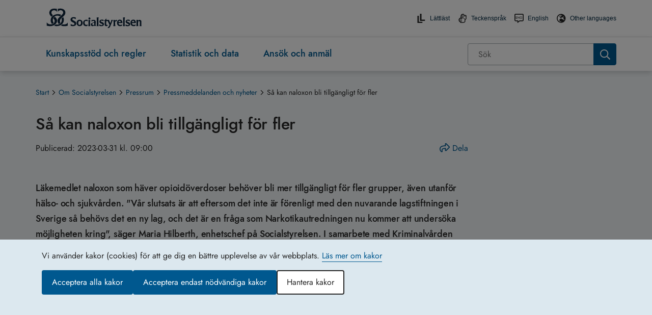

--- FILE ---
content_type: text/html; charset=utf-8
request_url: https://www.socialstyrelsen.se/om-socialstyrelsen/pressrum/press/sa-kan-naloxon-bli-tillgangligt-for-fler/
body_size: 103289
content:



<!DOCTYPE html>
<html lang="sv">
<head>
    <meta charset="utf-8" />
    <meta http-equiv="X-UA-Compatible" content="IE=edge" />
    <meta name="viewport" content="width=device-width, initial-scale=1.0" />

    <meta property="og:type" content="website" />
    <meta property="og:site_name" content="Socialstyrelsen" />
    <meta property="og:url" content="https://www.socialstyrelsen.se/om-socialstyrelsen/pressrum/press/sa-kan-naloxon-bli-tillgangligt-for-fler/" />
    <meta name="twitter:card" content="summary">
    <meta name="twitter:url" content="https://www.socialstyrelsen.se/om-socialstyrelsen/pressrum/press/sa-kan-naloxon-bli-tillgangligt-for-fler/" />
    <meta name="format-detection" content="telephone=no">
            <meta property="og:title" content="S&#229; kan naloxon bli tillg&#228;ngligt f&#246;r fler" />
        <meta name="twitter:title" content="S&#229; kan naloxon bli tillg&#228;ngligt f&#246;r fler" />
            <meta property="og:image" content="https://www.socialstyrelsen.se/contentassets/0b589a3b07a543e9b695abaa69908dd9/socialstyrelsen-logotyp-delning-1200x628.jpg?w=1200&h=630&format=jpg&mode=crop" />
        <meta name="twitter:image" content="https://www.socialstyrelsen.se/contentassets/0b589a3b07a543e9b695abaa69908dd9/socialstyrelsen-logotyp-delning-1200x628.jpg?w=800&h=320&format=jpg&mode=crop" />
    
    <meta name="google-site-verification" content="6TqblZT0tCzxhglSOXKK8e-MkheuSoa99kwSG5Jbh7c" />
    <title>S&#229; kan naloxon bli tillg&#228;ngligt f&#246;r fler - Socialstyrelsen</title>

    <link href="https://www.socialstyrelsen.se/om-socialstyrelsen/pressrum/press/sa-kan-naloxon-bli-tillgangligt-for-fler/" rel="canonical" />




    
    
    <link href="/bundles/css?v=O8cL1pa2Ti_2wOJ5J4_TgINLwxyK7CUfgyR-jt9ecZQ1" rel="stylesheet"/>


    <link rel="Shortcut Icon" type="image/ico" href="/ClientResources/Images/icons/faviconsos.se.png" />

    


        <script type="application/ld+json">
        {
          "@context": "https://schema.org",
          "@type": "WebPage",
          "headline": "Så kan naloxon bli tillgängligt för fler",
          "url": "https://www.socialstyrelsen.se/om-socialstyrelsen/pressrum/press/sa-kan-naloxon-bli-tillgangligt-for-fler/",
          "datePublished": "2023-03-31",
          "dateModified": "2023-03-31",
          "publisher": {
            "@type": "Organization",
            "name": "Socialstyrelsen",
            "url": "https://www.socialstyrelsen.se"
          }
        }
        </script>

</head>

<body id="body" class="   campaign-button-colors  ">




<div id="react_0HNIP01I3DOCD"></div>
<div id="react_0HNIP01I3DOCE"></div>    <div id="react_0HNIP01I3DOCF"></div>
    <section role="region" aria-label="G&#229; direkt till huvudinneh&#229;llet">
        <a id="skip-link" class="button drop-shadow-high-elevation"
           href="#main-content">G&#229; direkt till huvudinneh&#229;llet</a>
    </section>

    
    


<div class="siteheader__small">
    <div id="react_0HNIP01I3DOCR"><header class="siteheader  " aria-label="Sidhuvud (för små enheter)" data-reactroot=""><noscript><div class="javascript-warning">Webbplatsen fungerar inte korrekt om du har stängt av funktionen för JavaScript.</div></noscript><div class="siteheader__top rtl"><button class="siteheader__button" aria-expanded="false" aria-controls="mobile-menu-container" aria-label="Öppna sidmenyn"><svg viewBox="0 0 24 24" class="button-open" aria-hidden="true"><use xlink:href="/Static/gfx/sprite.svg#icon-menu" href="/Static/gfx/sprite.svg#icon-menu"></use></svg><span class="button-close"><svg viewBox="0 0 24 24" class="" aria-hidden="true"><use xlink:href="/Static/gfx/sprite.svg#icon-close-menu" href="/Static/gfx/sprite.svg#icon-close-menu"></use></svg></span><span class="display-block">Meny</span></button><a href="/" class="siteheader__logo"><img src="/contentassets/0b589a3b07a543e9b695abaa69908dd9/sos-logotyp-rgb.svg" alt="Socialstyrelsen - till startsidan" width="190"/></a><button class="siteheader__button" aria-expanded="false" aria-controls="search-panel"><svg class="search-open" aria-hidden="true" width="28px" height="26px" viewBox="0 0 28 26"><g transform="translate(2.000000, 1.000000)" fill="#000000" stroke="#000000"><path d="M23.5598101,21.5565733 L16.9888918,14.9828248 C18.1667382,13.3762957 18.797706,11.4340404 18.7889085,9.44198366 C18.7664345,4.2420547 14.5607926,0.0301290775 9.36110651,9.55209229e-05 C6.87276362,-0.0111632398 4.4832692,0.973268436 2.72493502,2.73408701 C0.966600833,4.49490559 -0.0145114412,6.88584303 0.000162259029,9.37426608 C0.0226362579,14.5746684 4.22866195,18.7869778 9.42882142,18.8170114 C11.4289147,18.8256804 13.3781893,18.1873227 14.9857303,16.9972085 L14.9925875,16.9920654 L21.5575057,23.5606709 C21.9124499,23.933055 22.441341,24.0837873 22.9392584,23.9544661 C23.4371758,23.8251449 23.8258822,23.4360904 23.9547722,22.9380429 C24.0836621,22.4399954 23.9324831,21.9112127 23.5598101,21.5565733 L23.5598101,21.5565733 Z M9.42196421,16.9346341 C5.2620639,16.9107032 1.89729805,13.5412164 1.87903688,9.38112355 C1.86780922,7.39064294 2.65276362,5.47827713 4.05916612,4.06972631 C5.46556863,2.6611755 7.37668981,1.8733474 9.36710656,1.88161567 C13.5270069,1.90554653 16.8917727,5.27503334 16.9100339,9.43512618 C16.9212616,11.4256068 16.1363072,13.3379726 14.7299047,14.7465234 C13.3235021,16.1550742 11.412381,16.9429023 9.42196421,16.9346341 Z"></path></g></svg><svg viewBox="0 0 24 24" class="search-close" aria-hidden="true"><use xlink:href="/Static/gfx/sprite.svg#icon-close-menu" href="/Static/gfx/sprite.svg#icon-close-menu"></use></svg><span class="display-block">Sök</span></button></div><div id="search-panel" aria-hidden="true" class="siteheader__searchpanel"><form action="/sok/" class="search undefined" role="search" aria-label="Sök inom hela webbplatsen"><div role="combobox" aria-haspopup="listbox" aria-owns="react-autowhatever-search_mobile-siteheader" aria-expanded="false" class="react-autosuggest__container"><span class="search"><input type="search" value="" autoComplete="off" aria-autocomplete="list" aria-controls="react-autowhatever-search_mobile-siteheader" class="search__field" placeholder="Sök" id="search_mobile-siteheader" name="q" aria-label="Sök"/><input type="submit" aria-label="Sök" class="search__button" value=""/></span><div id="react-autowhatever-search_mobile-siteheader" role="listbox" class="react-autosuggest__suggestions-container"></div></div></form></div><div aria-hidden="true" class="site-menu " id="mobile-menu-container"><nav class="simple-mobile-menu" aria-label="Hierarkisk navigationsmeny för hela webbplatsen"><ul class="simple-mobile-menu__list"><li class="simple-mobile-menu__level1   "><div class="simple-mobile-menu__mainitems d-flex justify-content-between align-items-center"><a href="/kunskapsstod-och-regler/">Kunskapsstöd och regler</a><button id="30177button" aria-expanded="false" aria-label="Kunskapsstöd och regler" aria-controls="subitemsmobile30177" class="simple-mobile-menu__button"><svg viewBox="0 0 24 24" class="simple-mobile-menu__arrow " aria-hidden="true"><use xlink:href="/Static/gfx/sprite.svg#icon-chevron-left" href="/Static/gfx/sprite.svg#icon-chevron-left"></use></svg></button></div><ul id="subitemsmobile30177" data-id="30177" class="d-none flex-wrap"><li class="simple-mobile-menu__subitem simple-mobile-menu--level2"><div class="d-flex justify-content-between align-items-center "><a href="/kunskapsstod-och-regler/omraden/" class="">Områden</a><button id="30178" aria-expanded="false" aria-label="Områden" aria-controls="subitemslevel330178" class="simple-mobile-menu__button"><svg viewBox="0 0 24 24" class="simple-mobile-menu__arrow simple-mobile-menu--arrow-level2 " aria-hidden="true"><use xlink:href="/Static/gfx/sprite.svg#icon-chevron-left" href="/Static/gfx/sprite.svg#icon-chevron-left"></use></svg></button></div><ul class="d-none" id="subitemslevel330178"><li class="simple-mobile-menu__subitem simple-mobile-menu--level3 "><a class="" href="/kunskapsstod-och-regler/omraden/barn-och-unga/">Barn och unga</a></li><li class="simple-mobile-menu__subitem simple-mobile-menu--level3 "><a class="" href="/kunskapsstod-och-regler/omraden/beredskap/">Beredskap</a></li><li class="simple-mobile-menu__subitem simple-mobile-menu--level3 "><a class="" href="/kunskapsstod-och-regler/omraden/cancer/">Cancer</a></li><li class="simple-mobile-menu__subitem simple-mobile-menu--level3 "><a class="" href="/kunskapsstod-och-regler/omraden/god-och-nara-vard/">God och nära vård</a></li><li class="simple-mobile-menu__subitem simple-mobile-menu--level3 "><a class="" href="/kunskapsstod-och-regler/omraden/organ-vavnad-celler-och-blod/">Organ, vävnad, celler och blod</a></li><li class="simple-mobile-menu__subitem simple-mobile-menu--level3 "><a class="" href="/kunskapsstod-och-regler/omraden/psykisk-ohalsa/">Psykisk ohälsa</a></li><li class="simple-mobile-menu__subitem simple-mobile-menu--level3 "><a class="" href="/kunskapsstod-och-regler/omraden/sexuell-och-reproduktiv-halsa-och-rattigheter/">Sexuell och reproduktiv hälsa och rättigheter (SRHR)</a></li><li class="simple-mobile-menu__subitem simple-mobile-menu--level3 "><a class="" href="/kunskapsstod-och-regler/omraden/aldre/">Äldre</a></li><li><a class="simple-mobile-menu__showalltext" href="/kunskapsstod-och-regler/omraden/">Visa alla områden</a></li></ul></li><li class="simple-mobile-menu__subitem simple-mobile-menu--level2"><div class="d-flex justify-content-between align-items-center "><a href="/kunskapsstod-och-regler/regler-och-riktlinjer/" class="">Regler och riktlinjer</a><button id="30179" aria-expanded="false" aria-label="Regler och riktlinjer" aria-controls="subitemslevel330179" class="simple-mobile-menu__button"><svg viewBox="0 0 24 24" class="simple-mobile-menu__arrow simple-mobile-menu--arrow-level2 " aria-hidden="true"><use xlink:href="/Static/gfx/sprite.svg#icon-chevron-left" href="/Static/gfx/sprite.svg#icon-chevron-left"></use></svg></button></div><ul class="d-none" id="subitemslevel330179"><li class="simple-mobile-menu__subitem simple-mobile-menu--level3 "><a class="" href="/kunskapsstod-och-regler/regler-och-riktlinjer/foreskrifter-och-allmanna-rad/">Föreskrifter och allmänna råd</a></li><li class="simple-mobile-menu__subitem simple-mobile-menu--level3 "><a class="" href="/kunskapsstod-och-regler/regler-och-riktlinjer/handbocker/">Handböcker</a></li><li class="simple-mobile-menu__subitem simple-mobile-menu--level3 "><a class="" href="/kunskapsstod-och-regler/regler-och-riktlinjer/meddelandeblad/">Meddelandeblad</a></li><li class="simple-mobile-menu__subitem simple-mobile-menu--level3 "><a class="" href="/kunskapsstod-och-regler/regler-och-riktlinjer/nationella-riktlinjer/">Nationella riktlinjer</a></li><li class="simple-mobile-menu__subitem simple-mobile-menu--level3 "><a class="" href="/kunskapsstod-och-regler/regler-och-riktlinjer/nationella-screeningprogram/">Nationella screeningprogram</a></li><li class="simple-mobile-menu__subitem simple-mobile-menu--level3 "><a class="" href="/kunskapsstod-och-regler/regler-och-riktlinjer/nationell-hogspecialiserad-vard/">Nationell högspecialiserad vård</a></li><li class="simple-mobile-menu__subitem simple-mobile-menu--level3 "><a class="" href="/kunskapsstod-och-regler/regler-och-riktlinjer/nationella-kunskapsstod/">Nationella kunskapsstöd</a></li><li class="simple-mobile-menu__subitem simple-mobile-menu--level3 "><a class="" href="/kunskapsstod-och-regler/regler-och-riktlinjer/forsakringsmedicin/">Försäkringsmedicin</a></li><li><a class="simple-mobile-menu__showalltext" href="/kunskapsstod-och-regler/regler-och-riktlinjer/">Visa allt </a></li></ul></li><li class="simple-mobile-menu__subitem simple-mobile-menu--level2"><div class="d-flex justify-content-between align-items-center "><a href="/kunskapsstod-och-regler/utbildning/" class="">Utbildning</a><button id="194" aria-expanded="false" aria-label="Utbildning" aria-controls="subitemslevel3194" class="simple-mobile-menu__button"><svg viewBox="0 0 24 24" class="simple-mobile-menu__arrow simple-mobile-menu--arrow-level2 " aria-hidden="true"><use xlink:href="/Static/gfx/sprite.svg#icon-chevron-left" href="/Static/gfx/sprite.svg#icon-chevron-left"></use></svg></button></div><ul class="d-none" id="subitemslevel3194"><li class="simple-mobile-menu__subitem simple-mobile-menu--level3 "><a class="" href="/kunskapsstod-och-regler/utbildning/juridiskt-stod-for-dokumentation/">Juridiskt stöd för dokumentation</a></li><li class="simple-mobile-menu__subitem simple-mobile-menu--level3 "><a class="" href="/kunskapsstod-och-regler/utbildning/kursamnen/">Kursämnen för ST-läkare</a></li><li class="simple-mobile-menu__subitem simple-mobile-menu--level3 "><a class="" href="/kunskapsstod-och-regler/utbildning/sidotjanstgoring-i-primarvarden-for-st-lakare/">Sidotjänstgöring i primärvården för ST-läkare</a></li><li class="simple-mobile-menu__subitem simple-mobile-menu--level3 "><a class="" href="/kunskapsstod-och-regler/utbildning/sk-kurser/">SK-kurser för läkare</a></li><li class="simple-mobile-menu__subitem simple-mobile-menu--level3 "><a class="" href="https://utbildning.socialstyrelsen.se/learn/signin">Socialstyrelsens utbildningsportal</a></li><li class="simple-mobile-menu__subitem simple-mobile-menu--level3 "><a class="" href="/kunskapsstod-och-regler/utbildning/stod-till-handledarutbildning--lakarnas-st/">Stöd till handledarutbildning – läkarnas ST</a></li></ul></li><li class="simple-mobile-menu__subitem simple-mobile-menu--level2"><div class="d-flex justify-content-between align-items-center "><a href="/kunskapsstod-och-regler/kompetensforsorjning/" class="">Kompetensförsörjning</a><button id="4234" aria-expanded="false" aria-label="Kompetensförsörjning" aria-controls="subitemslevel34234" class="simple-mobile-menu__button"><svg viewBox="0 0 24 24" class="simple-mobile-menu__arrow simple-mobile-menu--arrow-level2 " aria-hidden="true"><use xlink:href="/Static/gfx/sprite.svg#icon-chevron-left" href="/Static/gfx/sprite.svg#icon-chevron-left"></use></svg></button></div><ul class="d-none" id="subitemslevel34234"><li class="simple-mobile-menu__subitem simple-mobile-menu--level3 "><a class="" href="/kunskapsstod-och-regler/kompetensforsorjning/framtidsscenarier/">Framtidsscenarier</a></li><li class="simple-mobile-menu__subitem simple-mobile-menu--level3 "><a class="" href="/kunskapsstod-och-regler/kompetensforsorjning/nationella-planeringsstodet/">Nationella planeringsstödet</a></li></ul></li></ul></li><li class="simple-mobile-menu__level1   "><div class="simple-mobile-menu__mainitems d-flex justify-content-between align-items-center"><a href="/statistik-och-data/">Statistik och data</a><button id="109button" aria-expanded="false" aria-label="Statistik och data" aria-controls="subitemsmobile109" class="simple-mobile-menu__button"><svg viewBox="0 0 24 24" class="simple-mobile-menu__arrow " aria-hidden="true"><use xlink:href="/Static/gfx/sprite.svg#icon-chevron-left" href="/Static/gfx/sprite.svg#icon-chevron-left"></use></svg></button></div><ul id="subitemsmobile109" data-id="109" class="d-none flex-wrap"><li class="simple-mobile-menu__subitem simple-mobile-menu--level2"><div class="d-flex justify-content-between align-items-center "><a href="/statistik-och-data/register/" class="">Register</a><button id="174" aria-expanded="false" aria-label="Register" aria-controls="subitemslevel3174" class="simple-mobile-menu__button"><svg viewBox="0 0 24 24" class="simple-mobile-menu__arrow simple-mobile-menu--arrow-level2 " aria-hidden="true"><use xlink:href="/Static/gfx/sprite.svg#icon-chevron-left" href="/Static/gfx/sprite.svg#icon-chevron-left"></use></svg></button></div><ul class="d-none" id="subitemslevel3174"><li class="simple-mobile-menu__subitem simple-mobile-menu--level3 "><a class="" href="/statistik-och-data/register/dodsorsaksregistret/">Dödsorsaksregistret</a></li><li class="simple-mobile-menu__subitem simple-mobile-menu--level3 "><a class="" href="/statistik-och-data/register/cancerregistret/">Cancerregistret</a></li><li class="simple-mobile-menu__subitem simple-mobile-menu--level3 "><a class="" href="/statistik-och-data/register/medicinska-fodelseregistret/">Medicinska födelseregistret</a></li><li class="simple-mobile-menu__subitem simple-mobile-menu--level3 "><a class="" href="/statistik-och-data/register/patientregistret/">Patientregistret</a></li><li class="simple-mobile-menu__subitem simple-mobile-menu--level3 "><a class="" href="/statistik-och-data/register/lamna-uppgifter-till-register/">Lämna uppgifter till register och statistik</a></li><li><a class="simple-mobile-menu__showalltext" href="/statistik-och-data/register/">Visa alla register</a></li></ul></li><li class="simple-mobile-menu__subitem simple-mobile-menu--level2"><div class="d-flex justify-content-between align-items-center "><a href="/statistik-och-data/statistik/" class="">Statistik</a><button id="167" aria-expanded="false" aria-label="Statistik" aria-controls="subitemslevel3167" class="simple-mobile-menu__button"><svg viewBox="0 0 24 24" class="simple-mobile-menu__arrow simple-mobile-menu--arrow-level2 " aria-hidden="true"><use xlink:href="/Static/gfx/sprite.svg#icon-chevron-left" href="/Static/gfx/sprite.svg#icon-chevron-left"></use></svg></button></div><ul class="d-none" id="subitemslevel3167"><li class="simple-mobile-menu__subitem simple-mobile-menu--level3 "><a class="" href="/statistik-och-data/statistik/alla-statistikamnen/">Statistikämnen</a></li><li class="simple-mobile-menu__subitem simple-mobile-menu--level3 "><a class="" href="/statistik-och-data/statistik/publiceringskalender-for-statistik/">Publiceringskalender</a></li><li class="simple-mobile-menu__subitem simple-mobile-menu--level3 "><a class="" href="/statistik-och-data/statistik/statistikdatabasen/">Statistikdatabas</a></li><li class="simple-mobile-menu__subitem simple-mobile-menu--level3 "><a class="" href="https://bestalladata.socialstyrelsen.se/">Beställa data och statistik</a></li><li class="simple-mobile-menu__subitem simple-mobile-menu--level3 "><a class="" href="/statistik-och-data/statistik/om-statistiken/">Om statistiken</a></li><li class="simple-mobile-menu__subitem simple-mobile-menu--level3 "><a class="" href="/statistik-och-data/statistik/for-utvecklare/">För utvecklare</a></li><li><a class="simple-mobile-menu__showalltext" href="/statistik-och-data/statistik/">Visa allt</a></li></ul></li><li class="simple-mobile-menu__subitem simple-mobile-menu--level2"><div class="d-flex justify-content-between align-items-center "><a href="/statistik-och-data/klassifikationer-och-koder/" class="">Klassifikationer och koder</a><button id="147" aria-expanded="false" aria-label="Klassifikationer och koder" aria-controls="subitemslevel3147" class="simple-mobile-menu__button"><svg viewBox="0 0 24 24" class="simple-mobile-menu__arrow simple-mobile-menu--arrow-level2 " aria-hidden="true"><use xlink:href="/Static/gfx/sprite.svg#icon-chevron-left" href="/Static/gfx/sprite.svg#icon-chevron-left"></use></svg></button></div><ul class="d-none" id="subitemslevel3147"><li class="simple-mobile-menu__subitem simple-mobile-menu--level3 "><a class="" href="https://klassifikationer.socialstyrelsen.se/">Söktjänst för klassifikationer</a></li><li class="simple-mobile-menu__subitem simple-mobile-menu--level3 "><a class="" href="/statistik-och-data/klassifikationer-och-koder/kodtextfiler/">Ladda ner filer för klassifikationer</a></li><li class="simple-mobile-menu__subitem simple-mobile-menu--level3 "><a class="" href="/statistik-och-data/klassifikationer-och-koder/icd-10/">ICD-10</a></li><li class="simple-mobile-menu__subitem simple-mobile-menu--level3 "><a class="" href="/statistik-och-data/klassifikationer-och-koder/kva/">KVÅ</a></li><li class="simple-mobile-menu__subitem simple-mobile-menu--level3 "><a class="" href="/statistik-och-data/klassifikationer-och-koder/icf/">ICF</a></li><li class="simple-mobile-menu__subitem simple-mobile-menu--level3 "><a class="" href="/statistik-och-data/klassifikationer-och-koder/ksi/">KSI</a></li><li><a class="simple-mobile-menu__showalltext" href="/statistik-och-data/klassifikationer-och-koder/">Visa allt </a></li></ul></li><li class="simple-mobile-menu__subitem simple-mobile-menu--level2"><div class="d-flex justify-content-between align-items-center "><a href="/statistik-och-data/oppna-jamforelser/" class="">Öppna jämförelser</a><button id="168" aria-expanded="false" aria-label="Öppna jämförelser" aria-controls="subitemslevel3168" class="simple-mobile-menu__button"><svg viewBox="0 0 24 24" class="simple-mobile-menu__arrow simple-mobile-menu--arrow-level2 " aria-hidden="true"><use xlink:href="/Static/gfx/sprite.svg#icon-chevron-left" href="/Static/gfx/sprite.svg#icon-chevron-left"></use></svg></button></div><ul class="d-none" id="subitemslevel3168"><li class="simple-mobile-menu__subitem simple-mobile-menu--level3 "><a class="" href="/statistik-och-data/oppna-jamforelser/halso-och-sjukvard/">Hälso- och sjukvård</a></li><li class="simple-mobile-menu__subitem simple-mobile-menu--level3 "><a class="" href="/statistik-och-data/oppna-jamforelser/kommunal-halso-och-sjukvard/">Kommunal hälso- och sjukvård</a></li><li class="simple-mobile-menu__subitem simple-mobile-menu--level3 "><a class="" href="/statistik-och-data/oppna-jamforelser/socialtjanst/">Socialtjänst</a></li><li class="simple-mobile-menu__subitem simple-mobile-menu--level3 "><a class="" href="https://px.socialstyrelsen.se/pxweb/sv/Nationella indikatorer för hälso- och sjukvård/">Jämförelseverktyget</a></li><li class="simple-mobile-menu__subitem simple-mobile-menu--level3 "><a class="" href="https://aldreguiden.se/">Äldreguiden</a></li><li><a class="simple-mobile-menu__showalltext" href="/statistik-och-data/oppna-jamforelser/">Visa allt </a></li></ul></li><li class="simple-mobile-menu__subitem simple-mobile-menu--level2"><div class="d-flex justify-content-between align-items-center "><a href="/statistik-och-data/oppna-data/" class="">Öppna data</a><button id="24720" aria-expanded="false" aria-label="Öppna data" aria-controls="subitemslevel324720" class="simple-mobile-menu__button"><svg viewBox="0 0 24 24" class="simple-mobile-menu__arrow simple-mobile-menu--arrow-level2 " aria-hidden="true"><use xlink:href="/Static/gfx/sprite.svg#icon-chevron-left" href="/Static/gfx/sprite.svg#icon-chevron-left"></use></svg></button></div><ul class="d-none" id="subitemslevel324720"><li class="simple-mobile-menu__subitem simple-mobile-menu--level3 "><a class="" href="/statistik-och-data/oppna-data/forsakringsmedicinskt-beslutsstod/">Försäkringsmedicinskt beslutsstöd</a></li><li class="simple-mobile-menu__subitem simple-mobile-menu--level3 "><a class="" href="/statistik-och-data/oppna-data/karttjanster/">Karttjänster</a></li><li class="simple-mobile-menu__subitem simple-mobile-menu--level3 "><a class="" href="/statistik-och-data/oppna-data/statistikdatabaser/">Statistikdatabaser</a></li><li class="simple-mobile-menu__subitem simple-mobile-menu--level3 "><a class="" href="/statistik-och-data/oppna-data/termbanken/">Termbanken</a></li></ul></li><li class="simple-mobile-menu__subitem simple-mobile-menu--level2"><div class="d-flex justify-content-between align-items-center "><a href="/statistik-och-data/indikatorer/" class="">Analysverktyg och indikatorer</a><button id="46818" aria-expanded="false" aria-label="Analysverktyg och indikatorer" aria-controls="subitemslevel346818" class="simple-mobile-menu__button"><svg viewBox="0 0 24 24" class="simple-mobile-menu__arrow simple-mobile-menu--arrow-level2 " aria-hidden="true"><use xlink:href="/Static/gfx/sprite.svg#icon-chevron-left" href="/Static/gfx/sprite.svg#icon-chevron-left"></use></svg></button></div><ul class="d-none" id="subitemslevel346818"><li class="simple-mobile-menu__subitem simple-mobile-menu--level3 "><a class="" href="/statistik-och-data/indikatorer/indikatorbibliotek/">Indikatorbibliotek</a></li><li class="simple-mobile-menu__subitem simple-mobile-menu--level3 "><a class="" href="/statistik-och-data/indikatorer/analysverktyget/">Analysverktyget</a></li></ul></li><li class="simple-mobile-menu__subitem simple-mobile-menu--level2"><div class="d-flex justify-content-between align-items-center "><a href="/statistik-och-data/socialstyrelsens-analyser/" class="">Socialstyrelsens analyser</a><button id="41943" aria-expanded="false" aria-label="Socialstyrelsens analyser" aria-controls="subitemslevel341943" class="simple-mobile-menu__button"><svg viewBox="0 0 24 24" class="simple-mobile-menu__arrow simple-mobile-menu--arrow-level2 " aria-hidden="true"><use xlink:href="/Static/gfx/sprite.svg#icon-chevron-left" href="/Static/gfx/sprite.svg#icon-chevron-left"></use></svg></button></div><ul class="d-none" id="subitemslevel341943"><li class="simple-mobile-menu__subitem simple-mobile-menu--level3 "><a class="" href="/statistik-och-data/socialstyrelsens-analyser/planerade-och-pagaende-analyser/">Planerade och pågående analyser</a></li></ul></li><li class="simple-mobile-menu__subitem simple-mobile-menu--level2"><div class="d-flex justify-content-between align-items-center "><a href="/statistik-och-data/register-och-statistik/" class="">Frågor om register, statistik och databeställningar</a></div><ul class="d-none" id="subitemslevel378342"></ul></li></ul></li><li class="simple-mobile-menu__level1   "><div class="simple-mobile-menu__mainitems d-flex justify-content-between align-items-center"><a href="/ansok-och-anmal/">Ansök och anmäl</a><button id="110button" aria-expanded="false" aria-label="Ansök och anmäl" aria-controls="subitemsmobile110" class="simple-mobile-menu__button"><svg viewBox="0 0 24 24" class="simple-mobile-menu__arrow " aria-hidden="true"><use xlink:href="/Static/gfx/sprite.svg#icon-chevron-left" href="/Static/gfx/sprite.svg#icon-chevron-left"></use></svg></button></div><ul id="subitemsmobile110" data-id="110" class="d-none flex-wrap"><li class="simple-mobile-menu__subitem simple-mobile-menu--level2"><div class="d-flex justify-content-between align-items-center "><a href="/ansok-och-anmal/blanketter/" class="">Blanketter</a><button id="143" aria-expanded="false" aria-label="Blanketter" aria-controls="subitemslevel3143" class="simple-mobile-menu__button"><svg viewBox="0 0 24 24" class="simple-mobile-menu__arrow simple-mobile-menu--arrow-level2 " aria-hidden="true"><use xlink:href="/Static/gfx/sprite.svg#icon-chevron-left" href="/Static/gfx/sprite.svg#icon-chevron-left"></use></svg></button></div><ul class="d-none" id="subitemslevel3143"><li class="simple-mobile-menu__subitem simple-mobile-menu--level3 "><a class="" href="/ansok-och-anmal/blanketter/blanketter-till-ivo/">Blanketter till IVO</a></li><li class="simple-mobile-menu__subitem simple-mobile-menu--level3 "><a class="" href="/ansok-och-anmal/blanketter/blanketter-legitimation/">Blanketter för ansökan om legitimation och intyg</a></li></ul></li><li class="simple-mobile-menu__subitem simple-mobile-menu--level2"><div class="d-flex justify-content-between align-items-center "><a href="/ansok-och-anmal/ansok/" class="">Ansök</a><button id="30203" aria-expanded="false" aria-label="Ansök" aria-controls="subitemslevel330203" class="simple-mobile-menu__button"><svg viewBox="0 0 24 24" class="simple-mobile-menu__arrow simple-mobile-menu--arrow-level2 " aria-hidden="true"><use xlink:href="/Static/gfx/sprite.svg#icon-chevron-left" href="/Static/gfx/sprite.svg#icon-chevron-left"></use></svg></button></div><ul class="d-none" id="subitemslevel330203"><li class="simple-mobile-menu__subitem simple-mobile-menu--level3 "><a class="" href="/ansok-och-anmal/ansok/att-andra-juridiskt-kon--ny-lag-1-juli-2025/">Att ändra juridiskt kön – ny lag 1 juli 2025</a></li><li class="simple-mobile-menu__subitem simple-mobile-menu--level3 "><a class="" href="https://legitimation.socialstyrelsen.se/skyddad-yrkestitel-for-underskoterska/">Skyddad yrkestitel undersköterska</a></li><li class="simple-mobile-menu__subitem simple-mobile-menu--level3 "><a class="" href="https://statsbidrag.socialstyrelsen.se/">Statsbidrag</a></li><li class="simple-mobile-menu__subitem simple-mobile-menu--level3 "><a class="" href="https://legitimation.socialstyrelsen.se/">Legitimation och specialistkompetens</a></li><li class="simple-mobile-menu__subitem simple-mobile-menu--level3 "><a class="" href="/ansok-och-anmal/ansok/forordnande-som-sakkunnig-lakare-till-allman-forvaltningsdomstol/">Förordnande som läkare till förvaltningsdomstol</a></li></ul></li><li class="simple-mobile-menu__subitem simple-mobile-menu--level2"><div class="d-flex justify-content-between align-items-center "><a href="/ansok-och-anmal/anmal/" class="">Anmäl</a><button id="30204" aria-expanded="false" aria-label="Anmäl" aria-controls="subitemslevel330204" class="simple-mobile-menu__button"><svg viewBox="0 0 24 24" class="simple-mobile-menu__arrow simple-mobile-menu--arrow-level2 " aria-hidden="true"><use xlink:href="/Static/gfx/sprite.svg#icon-chevron-left" href="/Static/gfx/sprite.svg#icon-chevron-left"></use></svg></button></div><ul class="d-none" id="subitemslevel330204"><li class="simple-mobile-menu__subitem simple-mobile-menu--level3 "><a class="" href="/donationsregistret/">Donationsregistret</a></li><li class="simple-mobile-menu__subitem simple-mobile-menu--level3 "><a class="" href="/ansok-och-anmal/anmal/inte-nojd-med-varden-eller-tandvarden/">Om du inte är nöjd</a></li></ul></li><li class="simple-mobile-menu__subitem simple-mobile-menu--level2"><div class="d-flex justify-content-between align-items-center "><a href="/ansok-och-anmal/tillstand-och-intyg/" class="">Tillstånd och intyg</a><button id="4571" aria-expanded="false" aria-label="Tillstånd och intyg" aria-controls="subitemslevel34571" class="simple-mobile-menu__button"><svg viewBox="0 0 24 24" class="simple-mobile-menu__arrow simple-mobile-menu--arrow-level2 " aria-hidden="true"><use xlink:href="/Static/gfx/sprite.svg#icon-chevron-left" href="/Static/gfx/sprite.svg#icon-chevron-left"></use></svg></button></div><ul class="d-none" id="subitemslevel34571"><li class="simple-mobile-menu__subitem simple-mobile-menu--level3 "><a class="" href="/ansok-och-anmal/tillstand-och-intyg/ansokan-om-import-av-frysta-spermier/">Import av frysta spermier</a></li><li class="simple-mobile-menu__subitem simple-mobile-menu--level3 "><a class="" href="/ansok-och-anmal/tillstand-och-intyg/overforing-av-rattspsykiatrisk-vard/">Överföring av rättspsykiatrisk vård</a></li><li><a class="simple-mobile-menu__showalltext" href="/ansok-och-anmal/tillstand-och-intyg/">Visa alla</a></li></ul></li></ul></li></ul></nav><div class="site-menu__functions"><div class="site-menu__functions-header"><a href="/om-socialstyrelsen/nationella-minoriteter/" class="site-menu__function-item" lang="en"><svg viewBox="0 0 24 24" class="" aria-hidden="true"><use xlink:href="/Static/gfx/sprite.svg#icon-globe-europe" href="/Static/gfx/sprite.svg#icon-globe-europe"></use></svg><span class="functionlink__text">Other languages</span></a><a href="/en/" class="site-menu__function-item" lang="en"><svg viewBox="0 0 24 24" class="functionlink__isEnglish" aria-hidden="true"><use xlink:href="/Static/gfx/sprite.svg#icon-language-eng" href="/Static/gfx/sprite.svg#icon-language-eng"></use></svg><span class="functionlink__text">English</span></a><a href="/teckensprak/" class="site-menu__function-item"><svg viewBox="0 0 24 24" class="" aria-hidden="true"><use xlink:href="/Static/gfx/sprite.svg#icon-sign-language" href="/Static/gfx/sprite.svg#icon-sign-language"></use></svg><span class="functionlink__text">Teckenspråk</span></a><a href="/lattlast/" class="site-menu__function-item"><svg viewBox="0 0 24 24" class="" aria-hidden="true"><use xlink:href="/Static/gfx/sprite.svg#icon-language-lattlast" href="/Static/gfx/sprite.svg#icon-language-lattlast"></use></svg><span class="functionlink__text">Lättläst</span></a></div></div></div></header></div>



</div>

    <header class="siteheader siteheader__large siteheader-megamenu" aria-label="Sidhuvud">
        <noscript>
            <div data-nosnippet class="javascript-warning">
                Webbplatsen fungerar inte korrekt om du har stängt av funktionen för JavaScript.
            </div>
        </noscript>
        <div class="container header__upper">
            <div class="row">
                <div class="col d-flex justify-content-between">
                    <a href="/" class="siteheader__logo" >
                        <img src="/contentassets/0b589a3b07a543e9b695abaa69908dd9/sos-logotyp-rgb.svg" alt="Socialstyrelsen - till startsidan" width="190" />
                    </a>
                    <div class="siteheader__functions">
                        <div class="siteheader__functions">
                                <a class="functionlink" href="/lattlast/">
                                    <div id="react_0HNIP01I3DOCT"><svg viewBox="0 0 24 24" class="" aria-hidden="true" data-reactroot=""><use xlink:href="/Static/gfx/sprite.svg#icon-language-lattlast" href="/Static/gfx/sprite.svg#icon-language-lattlast"></use></svg></div>
                                    <span class="functionlink__text">L&#228;ttl&#228;st</span>
                                </a>

                                <a class="functionlink" href="/teckensprak/">
                                    <div id="react_0HNIP01I3DOCU"><svg viewBox="0 0 24 24" class="" aria-hidden="true" data-reactroot=""><use xlink:href="/Static/gfx/sprite.svg#icon-sign-language" href="/Static/gfx/sprite.svg#icon-sign-language"></use></svg></div>
                                    <span class="functionlink__text">Teckenspr&#229;k</span>
                                </a>

                                <a class="functionlink" lang="en" href="/en/">
                                    <div id="react_0HNIP01I3DOCV"><svg viewBox="0 0 24 24" class="" aria-hidden="true" data-reactroot=""><use xlink:href="/Static/gfx/sprite.svg#icon-language-eng" href="/Static/gfx/sprite.svg#icon-language-eng"></use></svg></div>
                                    <span class="functionlink__text">English</span>
                                </a>
                            <a class="functionlink" lang="en" href="/om-socialstyrelsen/nationella-minoriteter/">
                                <div id="react_0HNIP01I3DOD0"><svg viewBox="0 0 24 24" class="" aria-hidden="true" data-reactroot=""><use xlink:href="/Static/gfx/sprite.svg#icon-globe-europe" href="/Static/gfx/sprite.svg#icon-globe-europe"></use></svg></div>
                                <span class="functionlink__text">Other languages</span>
                            </a>
                        </div>

                    </div>
                </div>
            </div>
        </div>
        <hr class="header__hr" />
        <div id="react_0HNIP01I3DOD5"><div id="megamenufixed" class="mega-menu__wrapper drop-shadow-high-elevation "><div class="container"><div class="row"><div class="col d-flex justify-content-between align-items-center"><nav aria-label="huvudmeny"><ul class="mega-menu__main-level"><li aria-labelledby="30177" class="mega-menu__level1  "><button id="30177" aria-expanded="false" aria-label="Kunskapsstöd och regler" aria-controls="subitems30177" class="mega-menu__button ">Kunskapsstöd och regler</button><div class="mega-menu__content drop-shadow-high-elevation "><div class=" container"><div class="row"><ul id="subitems30177" data-id="30177" class="mega-menu__secondary-level col-12 flex-wrap"><li aria-labelledby="30178level2" class="col-3 mega-menu__level2-item "><a id="30178level2" href="/kunskapsstod-och-regler/omraden/" class="mega-menu__level-2 mega-menu__link">Områden</a><svg viewBox="0 0 24 24" class="mega-menu__icon" aria-hidden="true"><use xlink:href="/Static/gfx/sprite.svg#icon-chevron-left" href="/Static/gfx/sprite.svg#icon-chevron-left"></use></svg><ul class="mega-menu__third-level"><li class="mega-menu__level3-item "><a class="mega-menu__link" href="/kunskapsstod-och-regler/omraden/barn-och-unga/">Barn och unga</a></li><li class="mega-menu__level3-item "><a class="mega-menu__link" href="/kunskapsstod-och-regler/omraden/beredskap/">Beredskap</a></li><li class="mega-menu__level3-item "><a class="mega-menu__link" href="/kunskapsstod-och-regler/omraden/cancer/">Cancer</a></li><li class="mega-menu__level3-item "><a class="mega-menu__link" href="/kunskapsstod-och-regler/omraden/god-och-nara-vard/">God och nära vård</a></li><li class="mega-menu__level3-item "><a class="mega-menu__link" href="/kunskapsstod-och-regler/omraden/organ-vavnad-celler-och-blod/">Organ, vävnad, celler och blod</a></li><li class="mega-menu__level3-item "><a class="mega-menu__link" href="/kunskapsstod-och-regler/omraden/psykisk-ohalsa/">Psykisk ohälsa</a></li><li class="mega-menu__level3-item "><a class="mega-menu__link" href="/kunskapsstod-och-regler/omraden/sexuell-och-reproduktiv-halsa-och-rattigheter/">Sexuell och reproduktiv hälsa och rättigheter (SRHR)</a></li><li class="mega-menu__level3-item "><a class="mega-menu__link" href="/kunskapsstod-och-regler/omraden/aldre/">Äldre</a></li><li><a class="mega-menu__showalltext" href="/kunskapsstod-och-regler/omraden/">Visa alla områden</a></li></ul></li><li aria-labelledby="30179level2" class="col-3 mega-menu__level2-item "><a id="30179level2" href="/kunskapsstod-och-regler/regler-och-riktlinjer/" class="mega-menu__level-2 mega-menu__link">Regler och riktlinjer</a><svg viewBox="0 0 24 24" class="mega-menu__icon" aria-hidden="true"><use xlink:href="/Static/gfx/sprite.svg#icon-chevron-left" href="/Static/gfx/sprite.svg#icon-chevron-left"></use></svg><ul class="mega-menu__third-level"><li class="mega-menu__level3-item "><a class="mega-menu__link" href="/kunskapsstod-och-regler/regler-och-riktlinjer/foreskrifter-och-allmanna-rad/">Föreskrifter och allmänna råd</a></li><li class="mega-menu__level3-item "><a class="mega-menu__link" href="/kunskapsstod-och-regler/regler-och-riktlinjer/handbocker/">Handböcker</a></li><li class="mega-menu__level3-item "><a class="mega-menu__link" href="/kunskapsstod-och-regler/regler-och-riktlinjer/meddelandeblad/">Meddelandeblad</a></li><li class="mega-menu__level3-item "><a class="mega-menu__link" href="/kunskapsstod-och-regler/regler-och-riktlinjer/nationella-riktlinjer/">Nationella riktlinjer</a></li><li class="mega-menu__level3-item "><a class="mega-menu__link" href="/kunskapsstod-och-regler/regler-och-riktlinjer/nationella-screeningprogram/">Nationella screeningprogram</a></li><li class="mega-menu__level3-item "><a class="mega-menu__link" href="/kunskapsstod-och-regler/regler-och-riktlinjer/nationell-hogspecialiserad-vard/">Nationell högspecialiserad vård</a></li><li class="mega-menu__level3-item "><a class="mega-menu__link" href="/kunskapsstod-och-regler/regler-och-riktlinjer/nationella-kunskapsstod/">Nationella kunskapsstöd</a></li><li class="mega-menu__level3-item "><a class="mega-menu__link" href="/kunskapsstod-och-regler/regler-och-riktlinjer/forsakringsmedicin/">Försäkringsmedicin</a></li><li><a class="mega-menu__showalltext" href="/kunskapsstod-och-regler/regler-och-riktlinjer/">Visa allt </a></li></ul></li><li aria-labelledby="194level2" class="col-3 mega-menu__level2-item "><a id="194level2" href="/kunskapsstod-och-regler/utbildning/" class="mega-menu__level-2 mega-menu__link">Utbildning</a><svg viewBox="0 0 24 24" class="mega-menu__icon" aria-hidden="true"><use xlink:href="/Static/gfx/sprite.svg#icon-chevron-left" href="/Static/gfx/sprite.svg#icon-chevron-left"></use></svg><ul class="mega-menu__third-level"><li class="mega-menu__level3-item "><a class="mega-menu__link" href="/kunskapsstod-och-regler/utbildning/juridiskt-stod-for-dokumentation/">Juridiskt stöd för dokumentation</a></li><li class="mega-menu__level3-item "><a class="mega-menu__link" href="/kunskapsstod-och-regler/utbildning/kursamnen/">Kursämnen för ST-läkare</a></li><li class="mega-menu__level3-item "><a class="mega-menu__link" href="/kunskapsstod-och-regler/utbildning/sidotjanstgoring-i-primarvarden-for-st-lakare/">Sidotjänstgöring i primärvården för ST-läkare</a></li><li class="mega-menu__level3-item "><a class="mega-menu__link" href="/kunskapsstod-och-regler/utbildning/sk-kurser/">SK-kurser för läkare</a></li><li class="mega-menu__level3-item "><a class="mega-menu__link" href="https://utbildning.socialstyrelsen.se/learn/signin">Socialstyrelsens utbildningsportal</a></li><li class="mega-menu__level3-item "><a class="mega-menu__link" href="/kunskapsstod-och-regler/utbildning/stod-till-handledarutbildning--lakarnas-st/">Stöd till handledarutbildning – läkarnas ST</a></li></ul></li><li aria-labelledby="4234level2" class="col-3 mega-menu__level2-item "><a id="4234level2" href="/kunskapsstod-och-regler/kompetensforsorjning/" class="mega-menu__level-2 mega-menu__link">Kompetensförsörjning</a><svg viewBox="0 0 24 24" class="mega-menu__icon" aria-hidden="true"><use xlink:href="/Static/gfx/sprite.svg#icon-chevron-left" href="/Static/gfx/sprite.svg#icon-chevron-left"></use></svg><ul class="mega-menu__third-level"><li class="mega-menu__level3-item "><a class="mega-menu__link" href="/kunskapsstod-och-regler/kompetensforsorjning/framtidsscenarier/">Framtidsscenarier</a></li><li class="mega-menu__level3-item "><a class="mega-menu__link" href="/kunskapsstod-och-regler/kompetensforsorjning/nationella-planeringsstodet/">Nationella planeringsstödet</a></li></ul></li></ul></div></div></div></li><li aria-labelledby="109" class="mega-menu__level1  "><button id="109" aria-expanded="false" aria-label="Statistik och data" aria-controls="subitems109" class="mega-menu__button ">Statistik och data</button><div class="mega-menu__content drop-shadow-high-elevation "><div class=" container"><div class="row"><ul id="subitems109" data-id="109" class="mega-menu__secondary-level col-12 flex-wrap"><li aria-labelledby="174level2" class="col-3 mega-menu__level2-item "><a id="174level2" href="/statistik-och-data/register/" class="mega-menu__level-2 mega-menu__link">Register</a><svg viewBox="0 0 24 24" class="mega-menu__icon" aria-hidden="true"><use xlink:href="/Static/gfx/sprite.svg#icon-chevron-left" href="/Static/gfx/sprite.svg#icon-chevron-left"></use></svg><ul class="mega-menu__third-level"><li class="mega-menu__level3-item "><a class="mega-menu__link" href="/statistik-och-data/register/dodsorsaksregistret/">Dödsorsaksregistret</a></li><li class="mega-menu__level3-item "><a class="mega-menu__link" href="/statistik-och-data/register/cancerregistret/">Cancerregistret</a></li><li class="mega-menu__level3-item "><a class="mega-menu__link" href="/statistik-och-data/register/medicinska-fodelseregistret/">Medicinska födelseregistret</a></li><li class="mega-menu__level3-item "><a class="mega-menu__link" href="/statistik-och-data/register/patientregistret/">Patientregistret</a></li><li class="mega-menu__level3-item "><a class="mega-menu__link" href="/statistik-och-data/register/lamna-uppgifter-till-register/">Lämna uppgifter till register och statistik</a></li><li><a class="mega-menu__showalltext" href="/statistik-och-data/register/">Visa alla register</a></li></ul></li><li aria-labelledby="167level2" class="col-3 mega-menu__level2-item "><a id="167level2" href="/statistik-och-data/statistik/" class="mega-menu__level-2 mega-menu__link">Statistik</a><svg viewBox="0 0 24 24" class="mega-menu__icon" aria-hidden="true"><use xlink:href="/Static/gfx/sprite.svg#icon-chevron-left" href="/Static/gfx/sprite.svg#icon-chevron-left"></use></svg><ul class="mega-menu__third-level"><li class="mega-menu__level3-item "><a class="mega-menu__link" href="/statistik-och-data/statistik/alla-statistikamnen/">Statistikämnen</a></li><li class="mega-menu__level3-item "><a class="mega-menu__link" href="/statistik-och-data/statistik/publiceringskalender-for-statistik/">Publiceringskalender</a></li><li class="mega-menu__level3-item "><a class="mega-menu__link" href="/statistik-och-data/statistik/statistikdatabasen/">Statistikdatabas</a></li><li class="mega-menu__level3-item "><a class="mega-menu__link" href="https://bestalladata.socialstyrelsen.se/">Beställa data och statistik</a></li><li class="mega-menu__level3-item "><a class="mega-menu__link" href="/statistik-och-data/statistik/om-statistiken/">Om statistiken</a></li><li class="mega-menu__level3-item "><a class="mega-menu__link" href="/statistik-och-data/statistik/for-utvecklare/">För utvecklare</a></li><li><a class="mega-menu__showalltext" href="/statistik-och-data/statistik/">Visa allt</a></li></ul></li><li aria-labelledby="147level2" class="col-3 mega-menu__level2-item "><a id="147level2" href="/statistik-och-data/klassifikationer-och-koder/" class="mega-menu__level-2 mega-menu__link">Klassifikationer och koder</a><svg viewBox="0 0 24 24" class="mega-menu__icon" aria-hidden="true"><use xlink:href="/Static/gfx/sprite.svg#icon-chevron-left" href="/Static/gfx/sprite.svg#icon-chevron-left"></use></svg><ul class="mega-menu__third-level"><li class="mega-menu__level3-item "><a class="mega-menu__link" href="https://klassifikationer.socialstyrelsen.se/">Söktjänst för klassifikationer</a></li><li class="mega-menu__level3-item "><a class="mega-menu__link" href="/statistik-och-data/klassifikationer-och-koder/kodtextfiler/">Ladda ner filer för klassifikationer</a></li><li class="mega-menu__level3-item "><a class="mega-menu__link" href="/statistik-och-data/klassifikationer-och-koder/icd-10/">ICD-10</a></li><li class="mega-menu__level3-item "><a class="mega-menu__link" href="/statistik-och-data/klassifikationer-och-koder/kva/">KVÅ</a></li><li class="mega-menu__level3-item "><a class="mega-menu__link" href="/statistik-och-data/klassifikationer-och-koder/icf/">ICF</a></li><li class="mega-menu__level3-item "><a class="mega-menu__link" href="/statistik-och-data/klassifikationer-och-koder/ksi/">KSI</a></li><li><a class="mega-menu__showalltext" href="/statistik-och-data/klassifikationer-och-koder/">Visa allt </a></li></ul></li><li aria-labelledby="168level2" class="col-3 mega-menu__level2-item "><a id="168level2" href="/statistik-och-data/oppna-jamforelser/" class="mega-menu__level-2 mega-menu__link">Öppna jämförelser</a><svg viewBox="0 0 24 24" class="mega-menu__icon" aria-hidden="true"><use xlink:href="/Static/gfx/sprite.svg#icon-chevron-left" href="/Static/gfx/sprite.svg#icon-chevron-left"></use></svg><ul class="mega-menu__third-level"><li class="mega-menu__level3-item "><a class="mega-menu__link" href="/statistik-och-data/oppna-jamforelser/halso-och-sjukvard/">Hälso- och sjukvård</a></li><li class="mega-menu__level3-item "><a class="mega-menu__link" href="/statistik-och-data/oppna-jamforelser/kommunal-halso-och-sjukvard/">Kommunal hälso- och sjukvård</a></li><li class="mega-menu__level3-item "><a class="mega-menu__link" href="/statistik-och-data/oppna-jamforelser/socialtjanst/">Socialtjänst</a></li><li class="mega-menu__level3-item "><a class="mega-menu__link" href="https://px.socialstyrelsen.se/pxweb/sv/Nationella indikatorer för hälso- och sjukvård/">Jämförelseverktyget</a></li><li class="mega-menu__level3-item "><a class="mega-menu__link" href="https://aldreguiden.se/">Äldreguiden</a></li><li><a class="mega-menu__showalltext" href="/statistik-och-data/oppna-jamforelser/">Visa allt </a></li></ul></li><li aria-labelledby="24720level2" class="col-3 mega-menu__level2-item "><a id="24720level2" href="/statistik-och-data/oppna-data/" class="mega-menu__level-2 mega-menu__link">Öppna data</a><svg viewBox="0 0 24 24" class="mega-menu__icon" aria-hidden="true"><use xlink:href="/Static/gfx/sprite.svg#icon-chevron-left" href="/Static/gfx/sprite.svg#icon-chevron-left"></use></svg><ul class="mega-menu__third-level"><li class="mega-menu__level3-item "><a class="mega-menu__link" href="/statistik-och-data/oppna-data/forsakringsmedicinskt-beslutsstod/">Försäkringsmedicinskt beslutsstöd</a></li><li class="mega-menu__level3-item "><a class="mega-menu__link" href="/statistik-och-data/oppna-data/karttjanster/">Karttjänster</a></li><li class="mega-menu__level3-item "><a class="mega-menu__link" href="/statistik-och-data/oppna-data/statistikdatabaser/">Statistikdatabaser</a></li><li class="mega-menu__level3-item "><a class="mega-menu__link" href="/statistik-och-data/oppna-data/termbanken/">Termbanken</a></li></ul></li><li aria-labelledby="46818level2" class="col-3 mega-menu__level2-item "><a id="46818level2" href="/statistik-och-data/indikatorer/" class="mega-menu__level-2 mega-menu__link">Analysverktyg och indikatorer</a><svg viewBox="0 0 24 24" class="mega-menu__icon" aria-hidden="true"><use xlink:href="/Static/gfx/sprite.svg#icon-chevron-left" href="/Static/gfx/sprite.svg#icon-chevron-left"></use></svg><ul class="mega-menu__third-level"><li class="mega-menu__level3-item "><a class="mega-menu__link" href="/statistik-och-data/indikatorer/indikatorbibliotek/">Indikatorbibliotek</a></li><li class="mega-menu__level3-item "><a class="mega-menu__link" href="/statistik-och-data/indikatorer/analysverktyget/">Analysverktyget</a></li></ul></li><li aria-labelledby="41943level2" class="col-3 mega-menu__level2-item "><a id="41943level2" href="/statistik-och-data/socialstyrelsens-analyser/" class="mega-menu__level-2 mega-menu__link">Socialstyrelsens analyser</a><svg viewBox="0 0 24 24" class="mega-menu__icon" aria-hidden="true"><use xlink:href="/Static/gfx/sprite.svg#icon-chevron-left" href="/Static/gfx/sprite.svg#icon-chevron-left"></use></svg><ul class="mega-menu__third-level"><li class="mega-menu__level3-item "><a class="mega-menu__link" href="/statistik-och-data/socialstyrelsens-analyser/planerade-och-pagaende-analyser/">Planerade och pågående analyser</a></li></ul></li><li aria-labelledby="78342level2" class="col-3 mega-menu__level2-item "><a id="78342level2" href="/statistik-och-data/register-och-statistik/" class="mega-menu__level-2 mega-menu__link">Frågor om register, statistik och databeställningar</a><svg viewBox="0 0 24 24" class="mega-menu__icon" aria-hidden="true"><use xlink:href="/Static/gfx/sprite.svg#icon-chevron-left" href="/Static/gfx/sprite.svg#icon-chevron-left"></use></svg><ul class="mega-menu__third-level"></ul></li></ul></div></div></div></li><li aria-labelledby="110" class="mega-menu__level1  "><button id="110" aria-expanded="false" aria-label="Ansök och anmäl" aria-controls="subitems110" class="mega-menu__button ">Ansök och anmäl</button><div class="mega-menu__content drop-shadow-high-elevation "><div class=" container"><div class="row"><ul id="subitems110" data-id="110" class="mega-menu__secondary-level col-12 flex-wrap"><li aria-labelledby="143level2" class="col-3 mega-menu__level2-item "><a id="143level2" href="/ansok-och-anmal/blanketter/" class="mega-menu__level-2 mega-menu__link">Blanketter</a><svg viewBox="0 0 24 24" class="mega-menu__icon" aria-hidden="true"><use xlink:href="/Static/gfx/sprite.svg#icon-chevron-left" href="/Static/gfx/sprite.svg#icon-chevron-left"></use></svg><ul class="mega-menu__third-level"><li class="mega-menu__level3-item "><a class="mega-menu__link" href="/ansok-och-anmal/blanketter/blanketter-till-ivo/">Blanketter till IVO</a></li><li class="mega-menu__level3-item "><a class="mega-menu__link" href="/ansok-och-anmal/blanketter/blanketter-legitimation/">Blanketter för ansökan om legitimation och intyg</a></li></ul></li><li aria-labelledby="30203level2" class="col-3 mega-menu__level2-item "><a id="30203level2" href="/ansok-och-anmal/ansok/" class="mega-menu__level-2 mega-menu__link">Ansök</a><svg viewBox="0 0 24 24" class="mega-menu__icon" aria-hidden="true"><use xlink:href="/Static/gfx/sprite.svg#icon-chevron-left" href="/Static/gfx/sprite.svg#icon-chevron-left"></use></svg><ul class="mega-menu__third-level"><li class="mega-menu__level3-item "><a class="mega-menu__link" href="/ansok-och-anmal/ansok/att-andra-juridiskt-kon--ny-lag-1-juli-2025/">Att ändra juridiskt kön – ny lag 1 juli 2025</a></li><li class="mega-menu__level3-item "><a class="mega-menu__link" href="https://legitimation.socialstyrelsen.se/skyddad-yrkestitel-for-underskoterska/">Skyddad yrkestitel undersköterska</a></li><li class="mega-menu__level3-item "><a class="mega-menu__link" href="https://statsbidrag.socialstyrelsen.se/">Statsbidrag</a></li><li class="mega-menu__level3-item "><a class="mega-menu__link" href="https://legitimation.socialstyrelsen.se/">Legitimation och specialistkompetens</a></li><li class="mega-menu__level3-item "><a class="mega-menu__link" href="/ansok-och-anmal/ansok/forordnande-som-sakkunnig-lakare-till-allman-forvaltningsdomstol/">Förordnande som läkare till förvaltningsdomstol</a></li></ul></li><li aria-labelledby="30204level2" class="col-3 mega-menu__level2-item "><a id="30204level2" href="/ansok-och-anmal/anmal/" class="mega-menu__level-2 mega-menu__link">Anmäl</a><svg viewBox="0 0 24 24" class="mega-menu__icon" aria-hidden="true"><use xlink:href="/Static/gfx/sprite.svg#icon-chevron-left" href="/Static/gfx/sprite.svg#icon-chevron-left"></use></svg><ul class="mega-menu__third-level"><li class="mega-menu__level3-item "><a class="mega-menu__link" href="/donationsregistret/">Donationsregistret</a></li><li class="mega-menu__level3-item "><a class="mega-menu__link" href="/ansok-och-anmal/anmal/inte-nojd-med-varden-eller-tandvarden/">Om du inte är nöjd</a></li></ul></li><li aria-labelledby="4571level2" class="col-3 mega-menu__level2-item "><a id="4571level2" href="/ansok-och-anmal/tillstand-och-intyg/" class="mega-menu__level-2 mega-menu__link">Tillstånd och intyg</a><svg viewBox="0 0 24 24" class="mega-menu__icon" aria-hidden="true"><use xlink:href="/Static/gfx/sprite.svg#icon-chevron-left" href="/Static/gfx/sprite.svg#icon-chevron-left"></use></svg><ul class="mega-menu__third-level"><li class="mega-menu__level3-item "><a class="mega-menu__link" href="/ansok-och-anmal/tillstand-och-intyg/ansokan-om-import-av-frysta-spermier/">Import av frysta spermier</a></li><li class="mega-menu__level3-item "><a class="mega-menu__link" href="/ansok-och-anmal/tillstand-och-intyg/overforing-av-rattspsykiatrisk-vard/">Överföring av rättspsykiatrisk vård</a></li><li><a class="mega-menu__showalltext" href="/ansok-och-anmal/tillstand-och-intyg/">Visa alla</a></li></ul></li></ul></div></div></div></li></ul></nav><div class="siteheader__search "><form action="/sok/" class="search undefined" role="search" aria-label="Sök inom hela webbplatsen"><div role="combobox" aria-haspopup="listbox" aria-owns="react-autowhatever-search_siteheader" aria-expanded="false" class="react-autosuggest__container"><span class="search"><input type="search" value="" autoComplete="off" aria-autocomplete="list" aria-controls="react-autowhatever-search_siteheader" class="search__field" placeholder="Sök" id="search_siteheader" name="q" aria-label="Sök"/><input type="submit" aria-label="Sök" class="search__button" value=""/></span><div id="react-autowhatever-search_siteheader" role="listbox" class="react-autosuggest__suggestions-container"></div></div></form></div></div></div></div></div><div class="d-none"></div></div>
    </header>













<div id="react_0HNIP01I3DOD7"><div class="main_menu container" data-reactroot=""><div class="row"><div class="col"><nav class="breadcrumbs" aria-label="Länkstig"><ol class="rtl"><li><a class="text-breadcrumb" href="/">Start</a><svg viewBox="0 0 24 24" class="" aria-hidden="true"><use xlink:href="/Static/gfx/sprite.svg#icon-chevron-left" href="/Static/gfx/sprite.svg#icon-chevron-left"></use></svg></li><li><a class="text-breadcrumb" href="/om-socialstyrelsen/">Om Socialstyrelsen</a><svg viewBox="0 0 24 24" class="" aria-hidden="true"><use xlink:href="/Static/gfx/sprite.svg#icon-chevron-left" href="/Static/gfx/sprite.svg#icon-chevron-left"></use></svg></li><li><a class="text-breadcrumb" href="/om-socialstyrelsen/pressrum/">Pressrum</a><svg viewBox="0 0 24 24" class="" aria-hidden="true"><use xlink:href="/Static/gfx/sprite.svg#icon-chevron-left" href="/Static/gfx/sprite.svg#icon-chevron-left"></use></svg></li><li><a class="text-breadcrumb" href="/om-socialstyrelsen/pressrum/press/">Pressmeddelanden och nyheter</a><svg viewBox="0 0 24 24" class="" aria-hidden="true"><use xlink:href="/Static/gfx/sprite.svg#icon-chevron-left" href="/Static/gfx/sprite.svg#icon-chevron-left"></use></svg></li><li><span class="text-breadcrumb active">Så kan naloxon bli tillgängligt för fler</span></li></ol></nav></div></div></div></div>

    

<div class="container">
    <div class="row">
        <main id="main-content" tabindex="-1" class="col-md-9">

                <h1>S&#229; kan naloxon bli tillg&#228;ngligt f&#246;r fler</h1>





            <div class="publish-date">
                <div>
                    <div>
                        <span>Publicerad: </span>
                        <time datetime="2023-03-31 09:00">2023-03-31 kl. 09:00</time>
                    </div>
                </div>
<div id="react_0HNIP01I3DOCC"><div id="share-widget-container" class="share-widget" data-reactroot=""><button class="stripped-button stripped-button--sharewidget" aria-expanded="false" aria-controls="share-widget"><svg viewBox="0 0 24 24" class="share-widget__btn" aria-hidden="true"><use xlink:href="/Static/gfx/sprite.svg#icon-Share" href="/Static/gfx/sprite.svg#icon-Share"></use></svg>Dela</button><div class="share-widget__container " id="share-widget"><div><a target="_blank" rel="noreferrer" href="https://www.facebook.com/sharer/sharer.php?u=https%3A%2F%2Fwww.socialstyrelsen.se%2Fom-socialstyrelsen%2Fpressrum%2Fpress%2Fsa-kan-naloxon-bli-tillgangligt-for-fler%2F"><svg viewBox="0 0 24 24" class="share-widget__icon" aria-hidden="true"><use xlink:href="/Static/gfx/sprite.svg#icon-facebook-square" href="/Static/gfx/sprite.svg#icon-facebook-square"></use></svg>Facebook</a></div><div><a target="_blank" rel="noreferrer" href="https://twitter.com/home?status=https%3A%2F%2Fwww.socialstyrelsen.se%2Fom-socialstyrelsen%2Fpressrum%2Fpress%2Fsa-kan-naloxon-bli-tillgangligt-for-fler%2F" id="share-twitter"><svg viewBox="0 0 512 512" class="share-widget__icon" aria-hidden="true"><use xlink:href="/Static/gfx/sprite.svg#icon-x-twitter" href="/Static/gfx/sprite.svg#icon-x-twitter"></use></svg>Twitter</a></div><div><a target="_blank" rel="noreferrer" href="https://www.linkedin.com/sharing/share-offsite/?url=https://www.socialstyrelsen.se/om-socialstyrelsen/pressrum/press/sa-kan-naloxon-bli-tillgangligt-for-fler/"><svg viewBox="0 0 24 24" class="share-widget__icon" aria-hidden="true"><use xlink:href="/Static/gfx/sprite.svg#icon-LinkedIn" href="/Static/gfx/sprite.svg#icon-LinkedIn"></use></svg>LinkedIn</a></div><div><a href="mailto:?body=https%3A%2F%2Fwww.socialstyrelsen.se%2Fom-socialstyrelsen%2Fpressrum%2Fpress%2Fsa-kan-naloxon-bli-tillgangligt-for-fler%2F"><svg viewBox="0 0 24 24" class="share-widget__icon" aria-hidden="true"><use xlink:href="/Static/gfx/sprite.svg#icon-envelope-square" href="/Static/gfx/sprite.svg#icon-envelope-square"></use></svg>E-mail</a></div><div><a href="/"><svg viewBox="0 0 24 24" class="share-widget__icon" aria-hidden="true"><use xlink:href="/Static/gfx/sprite.svg#icon-link" href="/Static/gfx/sprite.svg#icon-link"></use></svg>Kopiera länk</a></div></div></div></div>
            </div>

            <div class="links">
            </div>

                <div class="preamble">L&#228;kemedlet naloxon som h&#228;ver opioid&#246;verdoser beh&#246;ver bli mer tillg&#228;ngligt f&#246;r fler grupper, &#228;ven utanf&#246;r h&#228;lso- och sjukv&#229;rden. 
&quot;V&#229;r slutsats &#228;r att eftersom det inte &#228;r f&#246;renligt med den nuvarande lagstiftningen i Sverige s&#229; beh&#246;vs det en ny lag, och det &#228;r en fr&#229;ga som Narkotikautredningen nu kommer att unders&#246;ka m&#246;jligheten kring&quot;, s&#228;ger Maria Hilberth, enhetschef p&#229; Socialstyrelsen.
I samarbete med Kriminalv&#229;rden och SKR p&#229;g&#229;r ocks&#229; ett arbete f&#246;r att se till att fler f&#229;r tillg&#229;ng till naloxon i samband med frigivning och permissioner.
</div>
                            <div class="main-body">
                    <p>Socialstyrelsen har regeringens uppdrag att st&ouml;dja ett &ouml;kat tillg&auml;ngligg&ouml;rande av n&auml;ssprayen naloxon som kan h&auml;va opioid&ouml;verdoser. En viktig del i uppdraget handlar om att arbeta f&ouml;r att se till att fler grupper kan dela ut l&auml;kemedlet, till exempel anh&ouml;riga samt olika yrkesgrupper utanf&ouml;r h&auml;lso- och sjukv&aring;rden som socialtj&auml;nstpersonal och bevakningsf&ouml;retag.</p>
<p>&ndash;&nbsp;Det &auml;r viktigt att naloxon blir tillg&auml;ngligt f&ouml;r fler grupper, &auml;ven de som inte har f&aring;tt det via ett personligt recept eller arbetar i h&auml;lso- och sjukv&aring;rden, eftersom det &auml;r ett l&auml;kemedel som r&auml;ddar liv, s&auml;ger Maria Hilberth.</p>
<p>L&auml;kemedelsverket har i en tidigare rapport till Socialstyrelsen konstaterat att det utifr&aring;n r&aring;dande regelverk inte &auml;r r&auml;ttsligt m&ouml;jligt att klassa naloxon som receptfritt.</p>
<p>Socialstyrelsen har i samr&aring;d med L&auml;kemedelsverket och Tandv&aring;rds- och l&auml;kemedelsf&ouml;rm&aring;nsverket under vintern 2022-2023 fortsatt utreda olika m&ouml;jliga v&auml;gar att tillg&auml;ngligg&ouml;ra naloxon utanf&ouml;r h&auml;lso- och sjukv&aring;rden. Utredningen har landat i att det kr&auml;vs en ny reglering, utanf&ouml;r h&auml;lso- och sjukv&aring;rdslagen, f&ouml;r att tillg&auml;ngligg&ouml;ra naloxon i st&ouml;rre utstr&auml;ckning &auml;n i dag.</p>
<p>&ndash;&nbsp;Resultaten fr&aring;n v&aring;rt omfattande utredningsarbete visar att det kr&auml;vs en ny lag f&ouml;r att naloxon ska kunna delas ut utanf&ouml;r h&auml;lso- och sjukv&aring;rden. Vi har d&auml;rf&ouml;r i samr&aring;d med den p&aring;g&aring;ende Narkotikautredningen kommit &ouml;verens om att de ska driva den h&auml;r fr&aring;gan vidare, f&ouml;r att unders&ouml;ka om det g&aring;r att ta fram ett lagf&ouml;rslag. P&aring; s&aring; s&auml;tt skulle fler samh&auml;llskategorier kunna f&aring; tillg&aring;ng till att dela ut motgiftet mot opioid&ouml;verdoser till dem som beh&ouml;ver det, s&auml;ger Maria Hilberth.</p>
<h2>&Ouml;ka tillg&aring;ngen till naloxon p&aring; h&auml;kten och kriminalv&aring;rdsanstalter</h2>
<p>Socialstyrelsen har ocks&aring; tillsammans med Kriminalv&aring;rden och SKR samverkat kring insatser f&ouml;r att s&auml;kerst&auml;lla tillg&aring;ng till naloxon f&ouml;r dem som &auml;r intagna p&aring; anstalter och h&auml;kten. Personer med opioid-beroende &auml;r en s&auml;rskilt prioriterad grupp, eftersom de l&ouml;per &ouml;kad risk f&ouml;r &ouml;verdoser vid permission eller frigivning. Enligt Kriminalv&aring;rden beh&ouml;ver ungef&auml;r 4 000 personer per &aring;r tillg&aring;ng till ett eller flera naloxonkit, vilket inneb&auml;r en kostnad p&aring; cirka 1,8 miljoner kronor.</p>
<p>Socialstyrelsens utredning visar samtidigt att det i dag kan vara administrativt kr&aring;ngligt n&auml;r det g&auml;ller att finansiera kostnaderna f&ouml;r naloxonkiten.</p>
<p>&ndash; Kostnaderna ska egentligen tas av den enskildes hemregion, men i dag tenderar de i st&auml;llet att hamna p&aring; Kriminalv&aring;rden. Det &auml;r viktigt att rutiner f&ouml;r samverkan kring kostnader f&ouml;r naloxon s&auml;kerst&auml;lls mellan Kriminalv&aring;rden och regionerna, och att kostnaderna tas av regionerna s&aring; att det h&auml;r fungerar s&aring; effektivt som m&ouml;jligt, s&auml;ger Maria Hilberth.</p>
<p>&ndash;&nbsp;P&aring; sikt skulle m&ouml;jligen en annan v&auml;g fram&aring;t kunna vara att staten st&aring;r f&ouml;r kostnaden via exempelvis regleringsbrev till Kriminalv&aring;rden, n&aring;got som vi ocks&aring; tar upp i delrapporten.</p>
<p>&nbsp;</p>
                </div>

<div class="row"><div class="block shortinfoblock col-lg-12 col-md-12 col-sm-12 col-xs-12"><section class="shortinfo block-margin">
    <div class="shortinfo__body">
            <h2 class="heading-small">
                Fakta
            </h2>
        <div class="shortinfo__content">
            <ul>
<li>Ett av m&aring;len i den nationella ANDTS-strategin &auml;r att f&auml;rre personer ska d&ouml; av narkotika. D&auml;rf&ouml;r har Socialstyrelsen f&aring;tt i uppdrag av regeringen att f&ouml;resl&aring; insatser som g&ouml;r att fler f&aring;r tillg&aring;ng till l&auml;kemedlet naloxon, som kan h&auml;va opioid&ouml;verdoser, och att &ouml;ka kunskapen om l&auml;kemedlet.</li>
<li>Socialstyrelsens regeringsuppdrag p&aring;g&aring;r till den 31 mars 2024, och i dag den 31 mars 2023 l&auml;mnas en delredovisning till regeringen.</li>
<li>Socialstyrelsens nationella riktlinjer f&ouml;r v&aring;rd och st&ouml;d vid missbruk och beroende rekommenderar att h&auml;lso- och sjukv&aring;rden b&ouml;r erbjuda naloxon till personer som riskerar &ouml;verdoser av opioider, och att f&ouml;rskrivningen ska kombineras med en utbildningsinsats. I de flesta regioner i dag finns s&aring; kallade naloxonprogram, som kombinerar f&ouml;rskrivning och utdelning av naloxon med utbildning.</li>
<li>Den statliga utredningen &rdquo;En svensk narkotikapolitik anpassad till nutidens och framtidens utmaningar&rdquo; ska l&auml;mnas &ouml;ver till regeringen i slutet av oktober 2023.</li>
</ul>
        </div>
    </div>
</section></div><div class="block publicationlistblock col-lg-12 col-md-12 col-sm-12 col-xs-12">


    <div class="fileinformation__heading heading-small">
        Uppdrag att st&#246;dja ett &#246;kat tillg&#228;ngligg&#246;rande av naloxon
    </div>
<div class="block-margin yellow-border-top">
    <div class="row">
        <div class="col-lg-12">

                <div class="publication-list">
                    <div class="publication-list__items">

<div class="publication-list__items--item">
    <a href="/publikationer/uppdrag-att-stodja-ett-okat-tillgangliggorande-av-naloxon--delredovisning-om-genomforda-och-planerade-aktiviteter-inom-ramen-for-uppdraget--mars-2023-2023-3-8453/" class="publication-list__items--item--link">
        Uppdrag att st&#246;dja ett &#246;kat tillg&#228;ngligg&#246;rande av naloxon – Delredovisning om genomf&#246;rda och planerade aktiviteter inom ramen f&#246;r uppdraget – Mars 2023
    </a>
    <div class="publication-list__items--item__info">
        <div class="publication-list__items--item__info--wrapper">
            <span class="article-number">Artikelnummer: 2023-3-8453</span>
            <span class="divider">|</span>
            <span class="date">Publicerad: 2023-03-31</span>
        </div>
        <div class="publication-list__items--item__show-more">
            <a href="/publikationer/uppdrag-att-stodja-ett-okat-tillgangliggorande-av-naloxon--delredovisning-om-genomforda-och-planerade-aktiviteter-inom-ramen-for-uppdraget--mars-2023-2023-3-8453/">Visa mer</a>
        </div>
    </div>
</div>                    </div>
                </div>
        </div>
    </div>
</div>
</div><div class="block linkslistblock col-lg-12 col-md-12 col-sm-12 col-xs-12">
<section class="linkslist-block block-margin">
        <h2 class="heading-small"> Mer hos oss</h2>
            <ul>
                <li> <a class=" linkslist-block__page-link " href="/kunskapsstod-och-regler/omraden/skadligt-bruk-och-beroende/material-om-naloxon/"><span>Naloxon kan h&#228;va &#246;verdoser av opioider</span></a></li>
        </ul>

</section></div></div>


                <div class="contact">
                    <div class="row"><div class="block contactpersonblock col-lg-12 col-md-12 col-sm-12 col-xs-12 displaymode-full">

<section class="contact-person">

    <h2>Kontakt</h2>

        <div class="contact-person__name">

            Maria Hilberth
        </div>
            <div class="contact-person__email">
            <span>E-post:  </span>
            <a class="no-border-link" href="mailto:maria.hilberth@socialstyrelsen.se?body=L%C3%A4nk%3A%20https%3A%2F%2Fwww.socialstyrelsen.se%2Fom-socialstyrelsen%2Fpressrum%2Fpress%2Fsa-kan-naloxon-bli-tillgangligt-for-fler%2F">maria.hilberth@socialstyrelsen.se</a>
        </div>
            <div class="contact-person__phone">
            <span>Telefon:  </span>
            <a class="no-border-link" href="tel:0752473515">075-247 35 15</a>
        </div>
    </section></div></div>
                </div>

        </main>
    </div>
</div>



<footer class="footer">
    <div class="container">
            <div class="footer__links-cols">
                <div class="row">
                        <div class="col-sm-12 col-md-3 col-lg-3">
                            <div class="footer__col">

                                    <div class="footer__links">
                                        
<ul class="linkitemcollection">
            <li>
                <a href="/om-socialstyrelsen/">
                    Om Socialstyrelsen
                </a>
            </li>
            <li>
                <a href="/om-socialstyrelsen/jobba-hos-oss/lediga-jobb/" target="_top">
                    Lediga jobb
                </a>
            </li>
            <li>
                <a href="/kunskapsstod-och-regler/utbildning/">
                    Utbildning
                </a>
            </li>
            <li>
                <a href="/om-socialstyrelsen/pressrum/" target="_top">
                    Pressrum
                </a>
            </li>
            <li>
                <a href="/om-socialstyrelsen/nyhetsbrev/">
                    Nyhetsbrev
                </a>
            </li>
            <li>
                <a href="/om-socialstyrelsen/krisberedskap/">
                    Krisberedskap
                </a>
            </li>
            <li>
                <a href="/donationsregistret/">
                    Donationsregistret
                </a>
            </li>
</ul>
                                    </div>
                            </div>
                        </div>

                        <div class="col-sm-12 col-md-3 col-lg-3">
                            <div class="footer__col">

                                    <div class="footer__links">
                                        <ul>
<li><a title="Blanketter" href="/ansok-och-anmal/blanketter/">Blanketter</a></li>
<li><a href="/kalendariet/">Kalendarium</a></li>
<li><a href="/publikationer/">Publikationer</a></li>
<li><a href="/om-socialstyrelsen/om-webbplatsen/om-kakor/">Kakor (cookies)</a></li>
<li><a href="/om-socialstyrelsen/om-webbplatsen/">Om webbplatsen</a></li>
<li><a title="webbkarta socialstyrelsen.se" href="/webbkarta/">Webbkarta</a>&nbsp;</li>
<li><a title="Tillg&auml;nglighetsredog&ouml;relse" href="/om-socialstyrelsen/om-webbplatsen/tillganglighet/tillganglighetsredogorelse/">Tillg&auml;nglighetsredog&ouml;relse&nbsp;</a></li>
</ul>
                                    </div>

                            </div>
                        </div>

                        <div class="col-sm-12 col-md-3 col-lg-3">
                            <div class="footer__col">

                                <div class="footer__links">
                                    
<ul class="linkitemcollection">
            <li class="footer__social-icon">
                <a href="https://www.facebook.com/socialstyrelsen/" lang="en" target="_blank">
<div id="react_0HNIP01I3DOD8"><svg viewBox="0 0 24 24" class="" aria-hidden="true" data-reactroot=""><use xlink:href="/Static/gfx/sprite.svg#icon-facebook-square" href="/Static/gfx/sprite.svg#icon-facebook-square"></use></svg></div>                                                            
                    Facebook
                </a>
            </li>
            <li class="footer__social-icon">
                <a href="https://www.linkedin.com/company/socialstyrelsen" lang="en" target="_blank">
                                        <div id="react_0HNIP01I3DOD9"><svg viewBox="0 0 24 24" class="" aria-hidden="true" data-reactroot=""><use xlink:href="/Static/gfx/sprite.svg#icon-LinkedIn" href="/Static/gfx/sprite.svg#icon-LinkedIn"></use></svg></div>                    
                    Linkedin
                </a>
            </li>
            <li class="footer__social-icon">
                <a href="https://www.instagram.com/socialstyrelsen_officiell/" lang="en">
                                                            <div id="react_0HNIP01I3DODA"><svg viewBox="0 0 24 24" class="" aria-hidden="true" data-reactroot=""><use xlink:href="/Static/gfx/sprite.svg#icon-instagram-square" href="/Static/gfx/sprite.svg#icon-instagram-square"></use></svg></div>
                    Instagram
                </a>
            </li>
</ul>

                                        <a href="/podd/"  class="footer__pod-link">

                                            <div id="react_0HNIP01I3DODB"><svg viewBox="0 0 24 24" class="" aria-hidden="true" data-reactroot=""><use xlink:href="/Static/gfx/sprite.svg#icon-podcast" href="/Static/gfx/sprite.svg#icon-podcast"></use></svg></div>

                                                <div>Podd</div>

                                        </a>

                                </div>
                            </div>
                        </div>

                        <div class="col-sm-12 col-md-3 col-lg-3">
                            <div class="footer__col">

                                <p><strong>Kontakta oss</strong></p>
<ul>
<li><a title="socialstyrelsen@socialstyrelsen.se" href="mailto:socialstyrelsen@socialstyrelsen.se" target="_blank" rel="noopener">socialstyrelsen@socialstyrelsen.se</a></li>
<li><a href="tel:075-2473000">075-247 30 00</a></li>
<li><a title="Fler kontaktv&auml;gar" href="/om-socialstyrelsen/kontakta-oss/">Fler kontaktuppgifter</a></li>
<li><a title="Logga in p&aring; Socialstyrelsens webbplatser" href="/om-socialstyrelsen/om-webbplatsen/logga-in/">Logga in</a></li>
<li><a title="Personuppgiftsbehandling " href="/om-socialstyrelsen/behandling-av-personuppgifter/">Behandling av personuppgifter</a></li>
</ul>
                            </div>
                        </div>

                </div>
            </div>

        <div class="row justify-content-center">
            <div class="footer__logo" >
                <a href="https://www.socialstyrelsen.se">
                    <img src="/contentassets/0b589a3b07a543e9b695abaa69908dd9/sos-logotyp-rgb.svg" alt="Socialstyrelsen - g&#229; till startsidan" />
                </a>
            </div>
        </div>
    </div>
</footer>

    <script type="text/javascript" src="/ClientSource/js/EpiserverFind/native.history.js"></script>
<script type="text/javascript" src="/ClientSource/js/EpiserverFind/find.js"></script>
<script type="text/javascript">
if(typeof FindApi === 'function'){var api = new FindApi();api.setApplicationUrl('/');api.setServiceApiBaseUrl('/find_v2/');api.processEventFromCurrentUri();api.bindWindowEvents();api.bindAClickEvent();api.sendBufferedEvents();}
</script>

    
    <!-- Render scripts bundle -->
    <script src="/bundles/js?v=fefd6sgkDNDHgc1XNgK14K_qDFTpZLPazNfoXKWQxJo1"></script>

    <!-- End scripts bundle -->
    <script>ReactDOM.hydrate(React.createElement(SOS.Components.ShareWidget, {"pageUrl":"https://www.socialstyrelsen.se/om-socialstyrelsen/pressrum/press/sa-kan-naloxon-bli-tillgangligt-for-fler/","shareText":"Dela","shareThisPageText":"Dela denna sida","copyLinkText":"Kopiera länk","shareTitle":"Så kan naloxon bli tillgängligt för fler","shareSummary":"Läkemedlet naloxon som häver opioidöverdoser behöver bli mer tillgängligt för fler grupper, även utanför hälso- och sjukvården. \n\u0022Vår slutsats är att eftersom det inte är förenligt med den nuvarande lagstiftningen i Sverige så behövs det en ny lag, och det är en fråga som Narkotikautredningen nu kommer att undersöka möjligheten kring\u0022, säger Maria Hilberth, enhetschef på Socialstyrelsen.\nI samarbete med Kriminalvården och SKR pågår också ett arbete för att se till att fler får tillgång till naloxon i samband med frigivning och permissioner.\n"}), document.getElementById("react_0HNIP01I3DOCC"));
ReactDOM.render(React.createElement(SOS.Components.CookieConsentManager, {"translations":[{"Key":"|CookieConsent|sectionAriaLabel","Value":"Information om kakor på webbplatsen","SourceCulture":"sv"},{"Key":"|CookieConsent|readMoreText","Value":"Läs mer om kakor","SourceCulture":"sv"},{"Key":"|CookieConsent|acceptAll","Value":"Acceptera alla kakor","SourceCulture":"sv"},{"Key":"|CookieConsent|acceptAllAriaLabel","Value":"Acceptera alla kakor","SourceCulture":"sv"},{"Key":"|CookieConsent|acceptRequiredOnly","Value":"Acceptera endast nödvändiga kakor","SourceCulture":"sv"},{"Key":"|CookieConsent|acceptRequiredOnlyAriaLabel","Value":"Acceptera endast nödvändiga kakor","SourceCulture":"sv"},{"Key":"|CookieConsent|manageCookies","Value":"Hantera kakor","SourceCulture":"sv"},{"Key":"|CookieConsent|cookiesIntro","Value":"Här kan du välja vilka kakor du vill godkänna.","SourceCulture":"sv"},{"Key":"|CookieConsent|settingsOption","Value":"Acceptera kakor för inställningar","SourceCulture":"sv"},{"Key":"|CookieConsent|settingsOptionAriaLabel","Value":"Acceptera kakor för inställningar","SourceCulture":"sv"},{"Key":"|CookieConsent|statisticsOption","Value":"Acceptera kakor för statistik","SourceCulture":"sv"},{"Key":"|CookieConsent|statisticsOptionAriaLabel","Value":"Acceptera kakor för statistik","SourceCulture":"sv"},{"Key":"|CookieConsent|save","Value":"Spara","SourceCulture":"sv"}],"Text":"Vi använder kakor (cookies) för att ge dig en bättre upplevelse av vår webbplats.","ReadMoreLink":"/om-socialstyrelsen/om-webbplatsen/om-kakor/","ReadMoreExternalLink":null,"RequiredCookiesText":"Nödvändiga kakor går inte att stänga av eftersom vår webbplats inte fungerar utan dessa. Nödvändiga kakor bidrar till att våra tjänster är säkra och fungerar som de ska, till exempel säker inloggning.","FunctionalCookiesText":"Kakor för inställningar är kakor som låter webbplatsen komma ihåg information som ändrar hur webbplatsen fungerar eller visas. Det kan till exempel vara föredraget språk eller regionen du befinner dig i.","StatisticsCookiesText":"Kakor för statistik hjälper en webbplatsägare att förstå hur besökare interagerar med webbplatsen genom att samla och rapportera in information anonymt."}), document.getElementById("react_0HNIP01I3DOCD"));
ReactDOM.render(React.createElement(SOS.Components.Analytics, {"id":"GTM-TQCR5JJ"}), document.getElementById("react_0HNIP01I3DOCE"));
ReactDOM.render(React.createElement(SOS.Components.RekAiScript, {"isProdEnvironment":true}), document.getElementById("react_0HNIP01I3DOCF"));
ReactDOM.hydrate(React.createElement(SOS.Components.SiteHeader, {"menuText":"Meny","logoText":"Socialstyrelsen - till startsidan","searchText":"Sök","isStartpage":false,"searchPage":"/sok/","findUrl":"/find_v2","logotype":"/contentassets/0b589a3b07a543e9b695abaa69908dd9/sos-logotyp-rgb.svg","language":"sv","backIcon":"\u003c","selectedPage":"Så kan naloxon bli tillgängligt för fler","isStartPage":false,"startPageClass":"mobile-menu__selectedpage mobile-menu__selectedpage--flex","children":[{"Name":"Presskontakter","Id":4559,"ParentId":198,"Url":"/om-socialstyrelsen/pressrum/presskontakter/","Selected":false,"PathSelected":false,"Expanded":false,"HasChildren":false,"Children":[],"PageTreeDepth":2,"MegaMenuButtonLinks":[],"HeadingMegaMenuLinks":null,"MegaMenuOverrideLinks":[],"MegaMenuShowAllLinkText":null,"MenuTitle":null,"IsContainerPage":false,"HasContainerPageChildren":false},{"Name":"Pressmeddelanden och nyheter","Id":4225,"ParentId":198,"Url":"/om-socialstyrelsen/pressrum/press/","Selected":true,"PathSelected":true,"Expanded":true,"HasChildren":true,"Children":[{"Name":"Färre organdonatorer – för andra året i rad","Id":79292,"ParentId":4225,"Url":"/om-socialstyrelsen/pressrum/press/farre-organdonatorer---for-andra-aret-i-rad/","Selected":false,"PathSelected":false,"Expanded":false,"HasChildren":false,"Children":[],"PageTreeDepth":3,"MegaMenuButtonLinks":[],"HeadingMegaMenuLinks":null,"MegaMenuOverrideLinks":[],"MegaMenuShowAllLinkText":null,"MenuTitle":"","IsContainerPage":false,"HasContainerPageChildren":false},{"Name":"Lång väntan på demensdiagnoser  - men stor skillnad mellan regioner","Id":79075,"ParentId":4225,"Url":"/om-socialstyrelsen/pressrum/press/lang-vantan-pa-demensdiagnoser----men-stor-skillnad-mellan-regioner/","Selected":false,"PathSelected":false,"Expanded":false,"HasChildren":false,"Children":[],"PageTreeDepth":3,"MegaMenuButtonLinks":[],"HeadingMegaMenuLinks":null,"MegaMenuOverrideLinks":[],"MegaMenuShowAllLinkText":null,"MenuTitle":"","IsContainerPage":false,"HasContainerPageChildren":false},{"Name":"Svenska fertilitetskliniker berörs  inte av dansk donationshändelse","Id":78984,"ParentId":4225,"Url":"/om-socialstyrelsen/pressrum/press/svenska-fertilitetskliniker-berors--inte-av-dansk-donationshandelse/","Selected":false,"PathSelected":false,"Expanded":false,"HasChildren":false,"Children":[],"PageTreeDepth":3,"MegaMenuButtonLinks":[],"HeadingMegaMenuLinks":null,"MegaMenuOverrideLinks":[],"MegaMenuShowAllLinkText":null,"MenuTitle":"","IsContainerPage":false,"HasContainerPageChildren":false},{"Name":"Så vill Socialstyrelsen minska onödig vård","Id":78890,"ParentId":4225,"Url":"/om-socialstyrelsen/pressrum/press/sa-vill-socialstyrelsen-minska-onodig-vard/","Selected":false,"PathSelected":false,"Expanded":false,"HasChildren":false,"Children":[],"PageTreeDepth":3,"MegaMenuButtonLinks":[],"HeadingMegaMenuLinks":null,"MegaMenuOverrideLinks":[],"MegaMenuShowAllLinkText":null,"MenuTitle":"","IsContainerPage":false,"HasContainerPageChildren":false},{"Name":"Socialstyrelsen: Palliativ vård  behöver nå fler och sättas in tidigare","Id":78853,"ParentId":4225,"Url":"/om-socialstyrelsen/pressrum/press/socialstyrelsen-palliativ-vard--behover-na-fler-och-sattas-in-tidigare/","Selected":false,"PathSelected":false,"Expanded":false,"HasChildren":false,"Children":[],"PageTreeDepth":3,"MegaMenuButtonLinks":[],"HeadingMegaMenuLinks":null,"MegaMenuOverrideLinks":[],"MegaMenuShowAllLinkText":null,"MenuTitle":"","IsContainerPage":false,"HasContainerPageChildren":false},{"Name":"Ny studie: barnfamiljer som riskerar avhysning har ökat","Id":78798,"ParentId":4225,"Url":"/om-socialstyrelsen/pressrum/press/ny-studie-barnfamiljer-som-riskerar-avhysning-har-okat/","Selected":false,"PathSelected":false,"Expanded":false,"HasChildren":false,"Children":[],"PageTreeDepth":3,"MegaMenuButtonLinks":[],"HeadingMegaMenuLinks":null,"MegaMenuOverrideLinks":[],"MegaMenuShowAllLinkText":null,"MenuTitle":"","IsContainerPage":false,"HasContainerPageChildren":false},{"Name":"Fortsatt minskning av antal födda – lägsta nivån på 20 år","Id":78743,"ParentId":4225,"Url":"/om-socialstyrelsen/pressrum/press/fortsatt-minskning-av-antal-fodda--lagsta-nivan-pa-20-ar/","Selected":false,"PathSelected":false,"Expanded":false,"HasChildren":false,"Children":[],"PageTreeDepth":3,"MegaMenuButtonLinks":[],"HeadingMegaMenuLinks":null,"MegaMenuOverrideLinks":[],"MegaMenuShowAllLinkText":null,"MenuTitle":"","IsContainerPage":false,"HasContainerPageChildren":false},{"Name":"Vanligt med psykisk ohälsa bland personer som avlidit till följd av läkemedels- och narkotikaförgiftning","Id":78663,"ParentId":4225,"Url":"/om-socialstyrelsen/pressrum/press/vanligt-med-psykisk-ohalsa-bland-personer-som-avlidit-till-foljd-av-lakemedels--och-narkotikaforgiftning/","Selected":false,"PathSelected":false,"Expanded":false,"HasChildren":false,"Children":[],"PageTreeDepth":3,"MegaMenuButtonLinks":[],"HeadingMegaMenuLinks":null,"MegaMenuOverrideLinks":[],"MegaMenuShowAllLinkText":null,"MenuTitle":"","IsContainerPage":false,"HasContainerPageChildren":false},{"Name":"Äldreomsorgen: Bristande följsamhet till rutiner för hygien och smittförebyggande åtgärder","Id":78567,"ParentId":4225,"Url":"/om-socialstyrelsen/pressrum/press/aldreomsorgen-bristande-foljsamhet-till-rutiner-for-hygien-och-smittforebyggande-atgarder/","Selected":false,"PathSelected":false,"Expanded":false,"HasChildren":false,"Children":[],"PageTreeDepth":3,"MegaMenuButtonLinks":[],"HeadingMegaMenuLinks":null,"MegaMenuOverrideLinks":[],"MegaMenuShowAllLinkText":null,"MenuTitle":"","IsContainerPage":false,"HasContainerPageChildren":false},{"Name":"Socialstyrelsen: Så kan civilplikt  stärka vårdens bemanning i krig","Id":78493,"ParentId":4225,"Url":"/om-socialstyrelsen/pressrum/press/socialstyrelsen-sa-kan-civilplikt--starka-vardens-bemanning-i-krig/","Selected":false,"PathSelected":false,"Expanded":false,"HasChildren":false,"Children":[],"PageTreeDepth":3,"MegaMenuButtonLinks":[],"HeadingMegaMenuLinks":null,"MegaMenuOverrideLinks":[],"MegaMenuShowAllLinkText":null,"MenuTitle":"","IsContainerPage":false,"HasContainerPageChildren":false},{"Name":"Positiv trend för hjärtinfarktermen stora regionala skillnader kvarstår","Id":78436,"ParentId":4225,"Url":"/om-socialstyrelsen/pressrum/press/positiv-trend-for-hjartinfarkter-men-stora-regionala-skillnader-kvarstar/","Selected":false,"PathSelected":false,"Expanded":false,"HasChildren":false,"Children":[],"PageTreeDepth":3,"MegaMenuButtonLinks":[],"HeadingMegaMenuLinks":null,"MegaMenuOverrideLinks":[],"MegaMenuShowAllLinkText":null,"MenuTitle":"","IsContainerPage":false,"HasContainerPageChildren":false},{"Name":"Hög risk för självmord efter upprepad psykiatrisk tvångsvård","Id":78358,"ParentId":4225,"Url":"/om-socialstyrelsen/pressrum/press/hog-risk-for-sjalvmord-efter-upprepad-psykiatrisk-tvangsvard/","Selected":false,"PathSelected":false,"Expanded":false,"HasChildren":false,"Children":[],"PageTreeDepth":3,"MegaMenuButtonLinks":[],"HeadingMegaMenuLinks":null,"MegaMenuOverrideLinks":[],"MegaMenuShowAllLinkText":null,"MenuTitle":"","IsContainerPage":false,"HasContainerPageChildren":false},{"Name":"Färre drabbas och dör av stroke","Id":78352,"ParentId":4225,"Url":"/om-socialstyrelsen/pressrum/press/farre-drabbas-och-dor-av-stroke/","Selected":false,"PathSelected":false,"Expanded":false,"HasChildren":false,"Children":[],"PageTreeDepth":3,"MegaMenuButtonLinks":[],"HeadingMegaMenuLinks":null,"MegaMenuOverrideLinks":[],"MegaMenuShowAllLinkText":null,"MenuTitle":"","IsContainerPage":false,"HasContainerPageChildren":false},{"Name":"Socialstyrelsen: Cancer drabbar hårdare i socioekonomiskt utsatta områden","Id":77309,"ParentId":4225,"Url":"/om-socialstyrelsen/pressrum/press/socialstyrelsen-cancer-drabbar-hardare-i-socioekonomiskt-utsatta-omraden/","Selected":false,"PathSelected":false,"Expanded":false,"HasChildren":false,"Children":[],"PageTreeDepth":3,"MegaMenuButtonLinks":[],"HeadingMegaMenuLinks":null,"MegaMenuOverrideLinks":[],"MegaMenuShowAllLinkText":null,"MenuTitle":"","IsContainerPage":false,"HasContainerPageChildren":false},{"Name":"Dags för Donationsveckan – så säkras tillgången på organ och vävnader","Id":77270,"ParentId":4225,"Url":"/om-socialstyrelsen/pressrum/press/dags-for-donationsveckan--sa-sakras-tillgangen-pa-organ-och-vavnader/","Selected":false,"PathSelected":false,"Expanded":false,"HasChildren":false,"Children":[],"PageTreeDepth":3,"MegaMenuButtonLinks":[],"HeadingMegaMenuLinks":null,"MegaMenuOverrideLinks":[],"MegaMenuShowAllLinkText":null,"MenuTitle":"","IsContainerPage":false,"HasContainerPageChildren":false},{"Name":"Äldreomsorg: 50 000 gick utbildning  – men halv miljard användes inte","Id":77252,"ParentId":4225,"Url":"/om-socialstyrelsen/pressrum/press/aldreomsorg-50-000-gick-utbildning---men-halv-miljard-anvandes-inte/","Selected":false,"PathSelected":false,"Expanded":false,"HasChildren":false,"Children":[],"PageTreeDepth":3,"MegaMenuButtonLinks":[],"HeadingMegaMenuLinks":null,"MegaMenuOverrideLinks":[],"MegaMenuShowAllLinkText":null,"MenuTitle":"","IsContainerPage":false,"HasContainerPageChildren":false},{"Name":"Ny satsning ska öka antalet  organ- och vävnadsdonationer","Id":77132,"ParentId":4225,"Url":"/om-socialstyrelsen/pressrum/press/ny-satsning-ska-oka-antalet--organ--och-vavnadsdonationer/","Selected":false,"PathSelected":false,"Expanded":false,"HasChildren":false,"Children":[],"PageTreeDepth":3,"MegaMenuButtonLinks":[],"HeadingMegaMenuLinks":null,"MegaMenuOverrideLinks":[],"MegaMenuShowAllLinkText":null,"MenuTitle":"","IsContainerPage":false,"HasContainerPageChildren":false},{"Name":"Hemtjänstpersonalen  tar hand om fler äldre","Id":77005,"ParentId":4225,"Url":"/om-socialstyrelsen/pressrum/press/hemtjanstpersonalen--tar-hand-om-fler-aldre/","Selected":false,"PathSelected":false,"Expanded":false,"HasChildren":false,"Children":[],"PageTreeDepth":3,"MegaMenuButtonLinks":[],"HeadingMegaMenuLinks":null,"MegaMenuOverrideLinks":[],"MegaMenuShowAllLinkText":null,"MenuTitle":"","IsContainerPage":false,"HasContainerPageChildren":false},{"Name":"Hälften av landets kommuner hade brist på sommarvikarier","Id":76962,"ParentId":4225,"Url":"/om-socialstyrelsen/pressrum/press/halften-av-landets-kommuner-hade-brist-pa-sommarvikarier/","Selected":false,"PathSelected":false,"Expanded":false,"HasChildren":false,"Children":[],"PageTreeDepth":3,"MegaMenuButtonLinks":[],"HeadingMegaMenuLinks":null,"MegaMenuOverrideLinks":[],"MegaMenuShowAllLinkText":null,"MenuTitle":"","IsContainerPage":false,"HasContainerPageChildren":false},{"Name":"Nya riktlinjer ska stärka vården vid klimakteriebesvär","Id":76932,"ParentId":4225,"Url":"/om-socialstyrelsen/pressrum/press/nya-riktlinjer-ska-starka-varden-vid-klimakteriebesvar/","Selected":false,"PathSelected":false,"Expanded":false,"HasChildren":false,"Children":[],"PageTreeDepth":3,"MegaMenuButtonLinks":[],"HeadingMegaMenuLinks":null,"MegaMenuOverrideLinks":[],"MegaMenuShowAllLinkText":null,"MenuTitle":"","IsContainerPage":false,"HasContainerPageChildren":false},{"Name":"Anhöriga hyllar äldreomsorgspersonal – men samtidigt minskar förtroendet","Id":75987,"ParentId":4225,"Url":"/om-socialstyrelsen/pressrum/press/anhoriga-hyllar-aldreomsorgspersonal--men-samtidigt-minskar-fortroendet/","Selected":false,"PathSelected":false,"Expanded":false,"HasChildren":false,"Children":[],"PageTreeDepth":3,"MegaMenuButtonLinks":[],"HeadingMegaMenuLinks":null,"MegaMenuOverrideLinks":[],"MegaMenuShowAllLinkText":null,"MenuTitle":"","IsContainerPage":false,"HasContainerPageChildren":false},{"Name":"Fler medicinskt olämpliga kan ha vapen –  myndigheter vill stärka systemet","Id":75813,"ParentId":4225,"Url":"/om-socialstyrelsen/pressrum/press/fler-medicinskt-olampliga-kan-ha-vapen---myndigheter-vill-starka-systemet/","Selected":false,"PathSelected":false,"Expanded":false,"HasChildren":false,"Children":[],"PageTreeDepth":3,"MegaMenuButtonLinks":[],"HeadingMegaMenuLinks":null,"MegaMenuOverrideLinks":[],"MegaMenuShowAllLinkText":null,"MenuTitle":"","IsContainerPage":false,"HasContainerPageChildren":false},{"Name":"Minutstyrning vanlig i hemtjänsten – stora skillnader mellan kommuner","Id":75672,"ParentId":4225,"Url":"/om-socialstyrelsen/pressrum/press/minutstyrning-vanlig-i-hemtjansten---stora-skillnader-mellan-kommuner/","Selected":false,"PathSelected":false,"Expanded":false,"HasChildren":false,"Children":[],"PageTreeDepth":3,"MegaMenuButtonLinks":[],"HeadingMegaMenuLinks":null,"MegaMenuOverrideLinks":[],"MegaMenuShowAllLinkText":null,"MenuTitle":"","IsContainerPage":false,"HasContainerPageChildren":false},{"Name":"Dödstalen halverade sedan 1960-talet","Id":75544,"ParentId":4225,"Url":"/om-socialstyrelsen/pressrum/press/dodstalen-halverade-sedan-1960-talet/","Selected":false,"PathSelected":false,"Expanded":false,"HasChildren":false,"Children":[],"PageTreeDepth":3,"MegaMenuButtonLinks":[],"HeadingMegaMenuLinks":null,"MegaMenuOverrideLinks":[],"MegaMenuShowAllLinkText":null,"MenuTitle":"","IsContainerPage":false,"HasContainerPageChildren":false},{"Name":"Nationell plan: så ska förlossningsvården och eftervården bli bättre","Id":75510,"ParentId":4225,"Url":"/om-socialstyrelsen/pressrum/press/nationell-plan-sa-ska-forlossningsvarden-och-eftervarden-bli-battre/","Selected":false,"PathSelected":false,"Expanded":false,"HasChildren":false,"Children":[],"PageTreeDepth":3,"MegaMenuButtonLinks":[],"HeadingMegaMenuLinks":null,"MegaMenuOverrideLinks":[],"MegaMenuShowAllLinkText":null,"MenuTitle":"","IsContainerPage":false,"HasContainerPageChildren":false},{"Name":"Robotar och kameror kan göra omsorgen bättre","Id":74303,"ParentId":4225,"Url":"/om-socialstyrelsen/pressrum/press/robotar-och-kameror-kan-gora-omsorgen-battre/","Selected":false,"PathSelected":false,"Expanded":false,"HasChildren":false,"Children":[],"PageTreeDepth":3,"MegaMenuButtonLinks":[],"HeadingMegaMenuLinks":null,"MegaMenuOverrideLinks":[],"MegaMenuShowAllLinkText":null,"MenuTitle":"","IsContainerPage":false,"HasContainerPageChildren":false},{"Name":"Statsbidrag mot ofrivillig ensamhet bland äldre gav resultat i hela landet","Id":73323,"ParentId":4225,"Url":"/om-socialstyrelsen/pressrum/press/statsbidrag-mot-ofrivillig-ensamhet-bland-aldre-gav-resultat-i-hela-landet/","Selected":false,"PathSelected":false,"Expanded":false,"HasChildren":false,"Children":[],"PageTreeDepth":3,"MegaMenuButtonLinks":[],"HeadingMegaMenuLinks":null,"MegaMenuOverrideLinks":[],"MegaMenuShowAllLinkText":null,"MenuTitle":"","IsContainerPage":false,"HasContainerPageChildren":false},{"Name":"Allt färre anmäler sig till Donationsregistret","Id":73259,"ParentId":4225,"Url":"/om-socialstyrelsen/pressrum/press/allt-farre-anmaler-sig-till-donationsregistret/","Selected":false,"PathSelected":false,"Expanded":false,"HasChildren":false,"Children":[],"PageTreeDepth":3,"MegaMenuButtonLinks":[],"HeadingMegaMenuLinks":null,"MegaMenuOverrideLinks":[],"MegaMenuShowAllLinkText":null,"MenuTitle":"","IsContainerPage":false,"HasContainerPageChildren":false},{"Name":"Bättre tandhälsa – men skillnaderna ökar och målen för tandvården nås inte","Id":73206,"ParentId":4225,"Url":"/om-socialstyrelsen/pressrum/press/tandvard/","Selected":false,"PathSelected":false,"Expanded":false,"HasChildren":false,"Children":[],"PageTreeDepth":3,"MegaMenuButtonLinks":[],"HeadingMegaMenuLinks":null,"MegaMenuOverrideLinks":[],"MegaMenuShowAllLinkText":null,"MenuTitle":"","IsContainerPage":false,"HasContainerPageChildren":false},{"Name":"Kommuner redo för ny socialtjänstlag – men tydliga behov av fortsatt stöd","Id":72914,"ParentId":4225,"Url":"/om-socialstyrelsen/pressrum/press/kommuner-redo-for-ny-socialtjanstlag--men-tydliga-behov-av-fortsatt-stod/","Selected":false,"PathSelected":false,"Expanded":false,"HasChildren":false,"Children":[],"PageTreeDepth":3,"MegaMenuButtonLinks":[],"HeadingMegaMenuLinks":null,"MegaMenuOverrideLinks":[],"MegaMenuShowAllLinkText":null,"MenuTitle":"","IsContainerPage":false,"HasContainerPageChildren":false},{"Name":"Många lider i tystnad – nu får vården nationella riktlinjer för bäckenbottendysfunktion","Id":72923,"ParentId":4225,"Url":"/om-socialstyrelsen/pressrum/press/manga-lider-i-tystnad--nu-far-varden-nationella-riktlinjer-for-backenbottendysfunktion/","Selected":false,"PathSelected":false,"Expanded":false,"HasChildren":false,"Children":[],"PageTreeDepth":3,"MegaMenuButtonLinks":[],"HeadingMegaMenuLinks":null,"MegaMenuOverrideLinks":[],"MegaMenuShowAllLinkText":null,"MenuTitle":"","IsContainerPage":false,"HasContainerPageChildren":false},{"Name":"Färre besök och kortare väntetider på akuten","Id":59097,"ParentId":4225,"Url":"/om-socialstyrelsen/pressrum/press/farre-besok-och-kortare-vantetider-pa-akuten/","Selected":false,"PathSelected":false,"Expanded":false,"HasChildren":false,"Children":[],"PageTreeDepth":3,"MegaMenuButtonLinks":[],"HeadingMegaMenuLinks":null,"MegaMenuOverrideLinks":[],"MegaMenuShowAllLinkText":null,"MenuTitle":"","IsContainerPage":false,"HasContainerPageChildren":false},{"Name":"Ny trend för födelsedagar – allt fler bebisar föds på sommaren","Id":59054,"ParentId":4225,"Url":"/om-socialstyrelsen/pressrum/press/ny-trend-for-fodelsedagar--allt-fler-bebisar-fods-pa-sommaren/","Selected":false,"PathSelected":false,"Expanded":false,"HasChildren":false,"Children":[],"PageTreeDepth":3,"MegaMenuButtonLinks":[],"HeadingMegaMenuLinks":null,"MegaMenuOverrideLinks":[],"MegaMenuShowAllLinkText":null,"MenuTitle":"","IsContainerPage":false,"HasContainerPageChildren":false},{"Name":"Stora regionala skillnader – unga män sticker ut i blodgivningsstatistiken","Id":59034,"ParentId":4225,"Url":"/om-socialstyrelsen/pressrum/press/stora-regionala-skillnader--unga-man-sticker-ut-i-blodgivningsstatistiken/","Selected":false,"PathSelected":false,"Expanded":false,"HasChildren":false,"Children":[],"PageTreeDepth":3,"MegaMenuButtonLinks":[],"HeadingMegaMenuLinks":null,"MegaMenuOverrideLinks":[],"MegaMenuShowAllLinkText":null,"MenuTitle":"","IsContainerPage":false,"HasContainerPageChildren":false},{"Name":"Antalet vårdplatser i Sverige minskar – Socialstyrelsen: \u0022Mer arbete behövs\u0022","Id":59002,"ParentId":4225,"Url":"/om-socialstyrelsen/pressrum/press/antalet-vardplatser-i-sverige-minskar--socialstyrelsen-mer-arbete-behovs/","Selected":false,"PathSelected":false,"Expanded":false,"HasChildren":false,"Children":[],"PageTreeDepth":3,"MegaMenuButtonLinks":[],"HeadingMegaMenuLinks":null,"MegaMenuOverrideLinks":[],"MegaMenuShowAllLinkText":null,"MenuTitle":"","IsContainerPage":false,"HasContainerPageChildren":false},{"Name":"Efter åtta års nedgång – nu bromsar minskningen av hushåll med ekonomiskt bistånd in","Id":58918,"ParentId":4225,"Url":"/om-socialstyrelsen/pressrum/press/efter-atta-ars-nedgang--nu-bromsar-minskningen-av-hushall-med-ekonomiskt-bistand-in/","Selected":false,"PathSelected":false,"Expanded":false,"HasChildren":false,"Children":[],"PageTreeDepth":3,"MegaMenuButtonLinks":[],"HeadingMegaMenuLinks":null,"MegaMenuOverrideLinks":[],"MegaMenuShowAllLinkText":null,"MenuTitle":"","IsContainerPage":false,"HasContainerPageChildren":false},{"Name":"Ny rapport: Nationell strategi krävs  för att säkra tillgången på blodplasma","Id":58872,"ParentId":4225,"Url":"/om-socialstyrelsen/pressrum/press/ny-rapport-nationell-strategi-kravs--for-att-sakra-tillgangen-pa-blodplasma/","Selected":false,"PathSelected":false,"Expanded":false,"HasChildren":false,"Children":[],"PageTreeDepth":3,"MegaMenuButtonLinks":[],"HeadingMegaMenuLinks":null,"MegaMenuOverrideLinks":[],"MegaMenuShowAllLinkText":null,"MenuTitle":"","IsContainerPage":false,"HasContainerPageChildren":false},{"Name":"Utmaning för hemtjänsten när äldre dricker allt mer","Id":58854,"ParentId":4225,"Url":"/om-socialstyrelsen/pressrum/press/utmaning-for-hemtjansten-nar-aldre-dricker-allt-mer/","Selected":false,"PathSelected":false,"Expanded":false,"HasChildren":false,"Children":[],"PageTreeDepth":3,"MegaMenuButtonLinks":[],"HeadingMegaMenuLinks":null,"MegaMenuOverrideLinks":[],"MegaMenuShowAllLinkText":null,"MenuTitle":"","IsContainerPage":false,"HasContainerPageChildren":false},{"Name":"Användning av välfärdsteknik i vård och omsorg går i otakt","Id":58766,"ParentId":4225,"Url":"/om-socialstyrelsen/pressrum/press/anvandning-av-valfardsteknik-i-vard-och-omsorg-gar-i-otakt2/","Selected":false,"PathSelected":false,"Expanded":false,"HasChildren":false,"Children":[],"PageTreeDepth":3,"MegaMenuButtonLinks":[],"HeadingMegaMenuLinks":null,"MegaMenuOverrideLinks":[],"MegaMenuShowAllLinkText":null,"MenuTitle":"","IsContainerPage":false,"HasContainerPageChildren":false},{"Name":"Placerade barn har sämre psykisk hälsa och får mer psykofarmaka – nu behövs flera insatser","Id":58705,"ParentId":4225,"Url":"/om-socialstyrelsen/pressrum/press/placerade-barn-har-samre-psykisk-halsa-och-far-mer-psykofarmaka--nu-behovs-flera-insatser/","Selected":false,"PathSelected":false,"Expanded":false,"HasChildren":false,"Children":[],"PageTreeDepth":3,"MegaMenuButtonLinks":[],"HeadingMegaMenuLinks":null,"MegaMenuOverrideLinks":[],"MegaMenuShowAllLinkText":null,"MenuTitle":"","IsContainerPage":false,"HasContainerPageChildren":false},{"Name":"Allt fler får behandling för spelberoende","Id":58535,"ParentId":4225,"Url":"/om-socialstyrelsen/pressrum/press/allt-fler-far-behandling-for-spelberoende/","Selected":false,"PathSelected":false,"Expanded":false,"HasChildren":false,"Children":[],"PageTreeDepth":3,"MegaMenuButtonLinks":[],"HeadingMegaMenuLinks":null,"MegaMenuOverrideLinks":[],"MegaMenuShowAllLinkText":null,"MenuTitle":"","IsContainerPage":false,"HasContainerPageChildren":false},{"Name":"Rekordmånga aborter görs i hemmet","Id":58487,"ParentId":4225,"Url":"/om-socialstyrelsen/pressrum/press/rekordmanga-aborter-gors-i-hemmet/","Selected":false,"PathSelected":false,"Expanded":false,"HasChildren":false,"Children":[],"PageTreeDepth":3,"MegaMenuButtonLinks":[],"HeadingMegaMenuLinks":null,"MegaMenuOverrideLinks":[],"MegaMenuShowAllLinkText":null,"MenuTitle":"","IsContainerPage":false,"HasContainerPageChildren":false},{"Name":"Bättre tänder- men inte för alla","Id":58461,"ParentId":4225,"Url":"/om-socialstyrelsen/pressrum/press/battre-tander--men-inte-for-alla/","Selected":false,"PathSelected":false,"Expanded":false,"HasChildren":false,"Children":[],"PageTreeDepth":3,"MegaMenuButtonLinks":[],"HeadingMegaMenuLinks":null,"MegaMenuOverrideLinks":[],"MegaMenuShowAllLinkText":null,"MenuTitle":"","IsContainerPage":false,"HasContainerPageChildren":false},{"Name":"Ny lag: Så blir processen för att ändra juridiskt kön","Id":58368,"ParentId":4225,"Url":"/om-socialstyrelsen/pressrum/press/ny-lag-sa-blir-processen-for-att-andra-juridiskt-kon/","Selected":false,"PathSelected":false,"Expanded":false,"HasChildren":false,"Children":[],"PageTreeDepth":3,"MegaMenuButtonLinks":[],"HeadingMegaMenuLinks":null,"MegaMenuOverrideLinks":[],"MegaMenuShowAllLinkText":null,"MenuTitle":"","IsContainerPage":false,"HasContainerPageChildren":false},{"Name":"Snart kan halv miljon med sällsynta hälsotillstånd få bättre vård","Id":58363,"ParentId":4225,"Url":"/om-socialstyrelsen/pressrum/press/snart-kan-halv-miljon-med-sallsynta-halsotillstand-fa-battre-vard/","Selected":false,"PathSelected":false,"Expanded":false,"HasChildren":false,"Children":[],"PageTreeDepth":3,"MegaMenuButtonLinks":[],"HeadingMegaMenuLinks":null,"MegaMenuOverrideLinks":[],"MegaMenuShowAllLinkText":null,"MenuTitle":"","IsContainerPage":false,"HasContainerPageChildren":false},{"Name":"Psykiatrisk vård ökar vid övergång från BUP till vuxenpsykiatrin","Id":58322,"ParentId":4225,"Url":"/om-socialstyrelsen/pressrum/press/psykiatrisk-vard-okar-vid-overgang-fran-bup-till-vuxenpsykiatrin/","Selected":false,"PathSelected":false,"Expanded":false,"HasChildren":false,"Children":[],"PageTreeDepth":3,"MegaMenuButtonLinks":[],"HeadingMegaMenuLinks":null,"MegaMenuOverrideLinks":[],"MegaMenuShowAllLinkText":null,"MenuTitle":"","IsContainerPage":false,"HasContainerPageChildren":false},{"Name":"Ny uppföljning: Fler behöver få en fast läkarkontakt","Id":58318,"ParentId":4225,"Url":"/om-socialstyrelsen/pressrum/press/ny-uppfoljning-fler-behover-fa-en-fast-lakarkontakt/","Selected":false,"PathSelected":false,"Expanded":false,"HasChildren":false,"Children":[],"PageTreeDepth":3,"MegaMenuButtonLinks":[],"HeadingMegaMenuLinks":null,"MegaMenuOverrideLinks":[],"MegaMenuShowAllLinkText":null,"MenuTitle":"","IsContainerPage":false,"HasContainerPageChildren":false},{"Name":"Färre vårdskador – men fortfarande  drabbas tusentals patienter varje år","Id":58256,"ParentId":4225,"Url":"/om-socialstyrelsen/pressrum/press/farre-vardskador--men-fortfarande--drabbas-tusentals-patienter-varje-ar/","Selected":false,"PathSelected":false,"Expanded":false,"HasChildren":false,"Children":[],"PageTreeDepth":3,"MegaMenuButtonLinks":[],"HeadingMegaMenuLinks":null,"MegaMenuOverrideLinks":[],"MegaMenuShowAllLinkText":null,"MenuTitle":"","IsContainerPage":false,"HasContainerPageChildren":false},{"Name":"Tillfällig hemtjänst kan bli dyr  utmaning för semesterkommuner","Id":58047,"ParentId":4225,"Url":"/om-socialstyrelsen/pressrum/press/tillfallig-hemtjanst-kan-bli-dyr--utmaning-for-semesterkommuner/","Selected":false,"PathSelected":false,"Expanded":false,"HasChildren":false,"Children":[],"PageTreeDepth":3,"MegaMenuButtonLinks":[],"HeadingMegaMenuLinks":null,"MegaMenuOverrideLinks":[],"MegaMenuShowAllLinkText":null,"MenuTitle":"","IsContainerPage":false,"HasContainerPageChildren":false},{"Name":"Fortsatt ökning av adhd-läkemedel – särskilt bland unga kvinnor","Id":57998,"ParentId":4225,"Url":"/om-socialstyrelsen/pressrum/press/fortsatt-okning-av-adhd-lakemedel--sarskilt-bland-unga-kvinnor/","Selected":false,"PathSelected":false,"Expanded":false,"HasChildren":false,"Children":[],"PageTreeDepth":3,"MegaMenuButtonLinks":[],"HeadingMegaMenuLinks":null,"MegaMenuOverrideLinks":[],"MegaMenuShowAllLinkText":null,"MenuTitle":"","IsContainerPage":false,"HasContainerPageChildren":false},{"Name":"”Vi behöver arbeta med ännu mer fokus på resultat”","Id":57971,"ParentId":4225,"Url":"/om-socialstyrelsen/pressrum/press/vi-behover-arbeta-med-annu-mer-fokus-pa-resultat/","Selected":false,"PathSelected":false,"Expanded":false,"HasChildren":false,"Children":[],"PageTreeDepth":3,"MegaMenuButtonLinks":[],"HeadingMegaMenuLinks":null,"MegaMenuOverrideLinks":[],"MegaMenuShowAllLinkText":null,"MenuTitle":"","IsContainerPage":false,"HasContainerPageChildren":false},{"Name":"Stora brister i vården vid kronisk sjukdom","Id":57897,"ParentId":4225,"Url":"/om-socialstyrelsen/pressrum/press/stora-brister-i-varden-vid-kronisk-sjukdom/","Selected":false,"PathSelected":false,"Expanded":false,"HasChildren":false,"Children":[],"PageTreeDepth":3,"MegaMenuButtonLinks":[],"HeadingMegaMenuLinks":null,"MegaMenuOverrideLinks":[],"MegaMenuShowAllLinkText":null,"MenuTitle":"","IsContainerPage":false,"HasContainerPageChildren":false},{"Name":"Nu kommer helt ny statistik om personal i primärvården – med även icke-legitimerad personal","Id":57882,"ParentId":4225,"Url":"/om-socialstyrelsen/pressrum/press/nu-kommer-helt-ny-statistik-om-personal-i-primarvarden--med-aven-icke-legitimerad-personal/","Selected":false,"PathSelected":false,"Expanded":false,"HasChildren":false,"Children":[],"PageTreeDepth":3,"MegaMenuButtonLinks":[],"HeadingMegaMenuLinks":null,"MegaMenuOverrideLinks":[],"MegaMenuShowAllLinkText":null,"MenuTitle":"","IsContainerPage":false,"HasContainerPageChildren":false},{"Name":"Eftersatt krisberedskap och färre sociala LSS-insatser","Id":57695,"ParentId":4225,"Url":"/om-socialstyrelsen/pressrum/press/ny-sidasocialt-inriktade-lss-insatser-fortsatter-minska/","Selected":false,"PathSelected":false,"Expanded":false,"HasChildren":false,"Children":[],"PageTreeDepth":3,"MegaMenuButtonLinks":[],"HeadingMegaMenuLinks":null,"MegaMenuOverrideLinks":[],"MegaMenuShowAllLinkText":null,"MenuTitle":"","IsContainerPage":false,"HasContainerPageChildren":false},{"Name":"Fler ska få hjälp till snabbare vård","Id":57690,"ParentId":4225,"Url":"/om-socialstyrelsen/pressrum/press/fler-ska-fa-hjalp-till-snabbare-vard/","Selected":false,"PathSelected":false,"Expanded":false,"HasChildren":false,"Children":[],"PageTreeDepth":3,"MegaMenuButtonLinks":[],"HeadingMegaMenuLinks":null,"MegaMenuOverrideLinks":[],"MegaMenuShowAllLinkText":null,"MenuTitle":"","IsContainerPage":false,"HasContainerPageChildren":false},{"Name":"Återkrav fastställt av Socialstyrelsen","Id":57366,"ParentId":4225,"Url":"/om-socialstyrelsen/pressrum/press/aterkrav-faststallt-av-socialstyrelsen/","Selected":false,"PathSelected":false,"Expanded":false,"HasChildren":false,"Children":[],"PageTreeDepth":3,"MegaMenuButtonLinks":[],"HeadingMegaMenuLinks":null,"MegaMenuOverrideLinks":[],"MegaMenuShowAllLinkText":null,"MenuTitle":"","IsContainerPage":false,"HasContainerPageChildren":false},{"Name":"Nya rekommendationer i nationella riktlinjer för graviditet, förlossning och tiden efter","Id":57200,"ParentId":4225,"Url":"/om-socialstyrelsen/pressrum/press/nya-rekommendationer-i-nationella-riktlinjer-for-graviditet-forlossning-och-tiden-efter/","Selected":false,"PathSelected":false,"Expanded":false,"HasChildren":false,"Children":[],"PageTreeDepth":3,"MegaMenuButtonLinks":[],"HeadingMegaMenuLinks":null,"MegaMenuOverrideLinks":[],"MegaMenuShowAllLinkText":null,"MenuTitle":"","IsContainerPage":false,"HasContainerPageChildren":false},{"Name":"Statligt styrd tandvård kan bli mer effektiv och jämlik","Id":57109,"ParentId":4225,"Url":"/om-socialstyrelsen/pressrum/press/statligt-styrd-tandvard-kan-bli-mer-effektiv-och-jamlik/","Selected":false,"PathSelected":false,"Expanded":false,"HasChildren":false,"Children":[],"PageTreeDepth":3,"MegaMenuButtonLinks":[],"HeadingMegaMenuLinks":null,"MegaMenuOverrideLinks":[],"MegaMenuShowAllLinkText":null,"MenuTitle":"","IsContainerPage":false,"HasContainerPageChildren":false},{"Name":"Sjuktransporter i Sverige – flera åtgärder behövs för att möta behoven i kris och krig","Id":56280,"ParentId":4225,"Url":"/om-socialstyrelsen/pressrum/press/sjuktransporter-i-sverige--flera-atgarder-behovs-for-att-mota-behoven-i-kris-och-krig/","Selected":false,"PathSelected":false,"Expanded":false,"HasChildren":false,"Children":[],"PageTreeDepth":3,"MegaMenuButtonLinks":[],"HeadingMegaMenuLinks":null,"MegaMenuOverrideLinks":[],"MegaMenuShowAllLinkText":null,"MenuTitle":"","IsContainerPage":false,"HasContainerPageChildren":false},{"Name":"Positiv trend för ökad patientsäkerhet","Id":56218,"ParentId":4225,"Url":"/om-socialstyrelsen/pressrum/press/positiv-trend-for-okad-patientsakerhet/","Selected":false,"PathSelected":false,"Expanded":false,"HasChildren":false,"Children":[],"PageTreeDepth":3,"MegaMenuButtonLinks":[],"HeadingMegaMenuLinks":null,"MegaMenuOverrideLinks":[],"MegaMenuShowAllLinkText":null,"MenuTitle":"","IsContainerPage":false,"HasContainerPageChildren":false},{"Name":"Cancer på väg att bli den vanligaste dödsorsaken","Id":55891,"ParentId":4225,"Url":"/om-socialstyrelsen/pressrum/press/cancer-pa-vag-att-bli-den-vanligaste-dodsorsaken/","Selected":false,"PathSelected":false,"Expanded":false,"HasChildren":false,"Children":[],"PageTreeDepth":3,"MegaMenuButtonLinks":[],"HeadingMegaMenuLinks":null,"MegaMenuOverrideLinks":[],"MegaMenuShowAllLinkText":null,"MenuTitle":"","IsContainerPage":false,"HasContainerPageChildren":false},{"Name":"Stora skillnader i kommunernas avgifter för äldreomsorg","Id":55413,"ParentId":4225,"Url":"/om-socialstyrelsen/pressrum/press/stora-skillnader-i-kommunernas-avgifter-for-aldreomsorg/","Selected":false,"PathSelected":false,"Expanded":false,"HasChildren":false,"Children":[],"PageTreeDepth":3,"MegaMenuButtonLinks":[],"HeadingMegaMenuLinks":null,"MegaMenuOverrideLinks":[],"MegaMenuShowAllLinkText":null,"MenuTitle":"","IsContainerPage":false,"HasContainerPageChildren":false},{"Name":"Multimedicinering kan innebära allvarliga risker","Id":55231,"ParentId":4225,"Url":"/om-socialstyrelsen/pressrum/press/multimedicinering-av-personer-med--lss-insatser--kan-innebara-risker/","Selected":false,"PathSelected":false,"Expanded":false,"HasChildren":false,"Children":[],"PageTreeDepth":3,"MegaMenuButtonLinks":[],"HeadingMegaMenuLinks":null,"MegaMenuOverrideLinks":[],"MegaMenuShowAllLinkText":null,"MenuTitle":"","IsContainerPage":false,"HasContainerPageChildren":false},{"Name":"Adhd-utredningar slukar  allt mer av BUP:s resurser","Id":55073,"ParentId":4225,"Url":"/om-socialstyrelsen/pressrum/press/adhd-utredningar-slukar--allt-mer-av-bups-resurser/","Selected":false,"PathSelected":false,"Expanded":false,"HasChildren":false,"Children":[],"PageTreeDepth":3,"MegaMenuButtonLinks":[],"HeadingMegaMenuLinks":null,"MegaMenuOverrideLinks":[],"MegaMenuShowAllLinkText":null,"MenuTitle":"","IsContainerPage":false,"HasContainerPageChildren":false},{"Name":"Antalet organdonatorer minskade förra året","Id":54972,"ParentId":4225,"Url":"/om-socialstyrelsen/pressrum/press/antalet-organdonatorer-minskade-forra-aret/","Selected":false,"PathSelected":false,"Expanded":false,"HasChildren":false,"Children":[],"PageTreeDepth":3,"MegaMenuButtonLinks":[],"HeadingMegaMenuLinks":null,"MegaMenuOverrideLinks":[],"MegaMenuShowAllLinkText":null,"MenuTitle":"","IsContainerPage":false,"HasContainerPageChildren":false},{"Name":"Sverige har tagit emot över  200 patienter från Ukraina","Id":53131,"ParentId":4225,"Url":"/om-socialstyrelsen/pressrum/press/sverige-har-tagit-emot-over--200-patienter-fran-ukraina/","Selected":false,"PathSelected":false,"Expanded":false,"HasChildren":false,"Children":[],"PageTreeDepth":3,"MegaMenuButtonLinks":[],"HeadingMegaMenuLinks":null,"MegaMenuOverrideLinks":[],"MegaMenuShowAllLinkText":null,"MenuTitle":"","IsContainerPage":false,"HasContainerPageChildren":false},{"Name":"Ökad rörlighet bland nyutexaminerade sjuksköterskor utmanar kompetensförsörjningen","Id":52974,"ParentId":4225,"Url":"/om-socialstyrelsen/pressrum/press/okad-rorlighet-bland-nyutexaminerade-sjukskoterskor-utmanar-kompetensforsorjningen/","Selected":false,"PathSelected":false,"Expanded":false,"HasChildren":false,"Children":[],"PageTreeDepth":3,"MegaMenuButtonLinks":[],"HeadingMegaMenuLinks":null,"MegaMenuOverrideLinks":[],"MegaMenuShowAllLinkText":null,"MenuTitle":"","IsContainerPage":false,"HasContainerPageChildren":false},{"Name":"Socialstyrelsen överväger återbetalning på 10,6 miljoner","Id":52794,"ParentId":4225,"Url":"/om-socialstyrelsen/pressrum/press/socialstyrelsen-overvager-aterbetalning-pa-106-miljoner/","Selected":false,"PathSelected":false,"Expanded":false,"HasChildren":false,"Children":[],"PageTreeDepth":3,"MegaMenuButtonLinks":[],"HeadingMegaMenuLinks":null,"MegaMenuOverrideLinks":[],"MegaMenuShowAllLinkText":null,"MenuTitle":"","IsContainerPage":false,"HasContainerPageChildren":false},{"Name":"Färre barn på skyddade boenden","Id":52785,"ParentId":4225,"Url":"/om-socialstyrelsen/pressrum/press/farre-barn-pa-skyddade-boenden/","Selected":false,"PathSelected":false,"Expanded":false,"HasChildren":false,"Children":[],"PageTreeDepth":3,"MegaMenuButtonLinks":[],"HeadingMegaMenuLinks":null,"MegaMenuOverrideLinks":[],"MegaMenuShowAllLinkText":null,"MenuTitle":"","IsContainerPage":false,"HasContainerPageChildren":false},{"Name":"Vi behöver mer kunskap om barn som skjuter och spränger","Id":52778,"ParentId":4225,"Url":"/om-socialstyrelsen/pressrum/press/vi-behover-mer-kunskap-om-barn-som-skjuter-och-spranger/","Selected":false,"PathSelected":false,"Expanded":false,"HasChildren":false,"Children":[],"PageTreeDepth":3,"MegaMenuButtonLinks":[],"HeadingMegaMenuLinks":null,"MegaMenuOverrideLinks":[],"MegaMenuShowAllLinkText":null,"MenuTitle":"","IsContainerPage":false,"HasContainerPageChildren":false},{"Name":"Mödrarna i Sverige blir allt äldre – och färre barn föds","Id":51821,"ParentId":4225,"Url":"/om-socialstyrelsen/pressrum/press/modrarna-i-sverige-blir-allt-aldre--och-farre-barn-fods/","Selected":false,"PathSelected":false,"Expanded":false,"HasChildren":false,"Children":[],"PageTreeDepth":3,"MegaMenuButtonLinks":[],"HeadingMegaMenuLinks":null,"MegaMenuOverrideLinks":[],"MegaMenuShowAllLinkText":null,"MenuTitle":"","IsContainerPage":false,"HasContainerPageChildren":false},{"Name":"Så ska vården vid ätstörningar bli bättre – mer kunskap behövs så att fler får vård","Id":51812,"ParentId":4225,"Url":"/om-socialstyrelsen/pressrum/press/sa-ska-varden-vid-atstorningar-bli-battre--mer-kunskap-behovs-sa-att-fler-far-vard/","Selected":false,"PathSelected":false,"Expanded":false,"HasChildren":false,"Children":[],"PageTreeDepth":3,"MegaMenuButtonLinks":[],"HeadingMegaMenuLinks":null,"MegaMenuOverrideLinks":[],"MegaMenuShowAllLinkText":null,"MenuTitle":"","IsContainerPage":false,"HasContainerPageChildren":false},{"Name":"Kraftig ökning av autism bland flickor","Id":51643,"ParentId":4225,"Url":"/om-socialstyrelsen/pressrum/press/kraftig-okning-av-autism-bland-flickor/","Selected":false,"PathSelected":false,"Expanded":false,"HasChildren":false,"Children":[],"PageTreeDepth":3,"MegaMenuButtonLinks":[],"HeadingMegaMenuLinks":null,"MegaMenuOverrideLinks":[],"MegaMenuShowAllLinkText":null,"MenuTitle":"","IsContainerPage":false,"HasContainerPageChildren":false},{"Name":"Omkring tusen färre hjärtinfarkter i Sverige 2023","Id":51564,"ParentId":4225,"Url":"/om-socialstyrelsen/pressrum/press/omkring-tusen-farre-hjartinfarkter-i-sverige-2023/","Selected":false,"PathSelected":false,"Expanded":false,"HasChildren":false,"Children":[],"PageTreeDepth":3,"MegaMenuButtonLinks":[],"HeadingMegaMenuLinks":null,"MegaMenuOverrideLinks":[],"MegaMenuShowAllLinkText":null,"MenuTitle":"","IsContainerPage":false,"HasContainerPageChildren":false},{"Name":"Vården behöver erbjuda samtal om levnadsvanor till fler","Id":51471,"ParentId":4225,"Url":"/om-socialstyrelsen/pressrum/press/varden-behover-erbjuda-samtal-om-levnadsvanor-till-fler/","Selected":false,"PathSelected":false,"Expanded":false,"HasChildren":false,"Children":[],"PageTreeDepth":3,"MegaMenuButtonLinks":[],"HeadingMegaMenuLinks":null,"MegaMenuOverrideLinks":[],"MegaMenuShowAllLinkText":null,"MenuTitle":"","IsContainerPage":false,"HasContainerPageChildren":false},{"Name":"Socialstyrelsen och regionerna i unik beredskapsövning","Id":51343,"ParentId":4225,"Url":"/om-socialstyrelsen/pressrum/press/socialstyrelsen-och-regionerna-i-unik-beredskapsovning/","Selected":false,"PathSelected":false,"Expanded":false,"HasChildren":false,"Children":[],"PageTreeDepth":3,"MegaMenuButtonLinks":[],"HeadingMegaMenuLinks":null,"MegaMenuOverrideLinks":[],"MegaMenuShowAllLinkText":null,"MenuTitle":"","IsContainerPage":false,"HasContainerPageChildren":false},{"Name":"Färre anmäler sig till donationsregistret","Id":51313,"ParentId":4225,"Url":"/om-socialstyrelsen/pressrum/press/farre-anmaler-sig-till-donationsregistret/","Selected":false,"PathSelected":false,"Expanded":false,"HasChildren":false,"Children":[],"PageTreeDepth":3,"MegaMenuButtonLinks":[],"HeadingMegaMenuLinks":null,"MegaMenuOverrideLinks":[],"MegaMenuShowAllLinkText":null,"MenuTitle":"","IsContainerPage":false,"HasContainerPageChildren":false},{"Name":"Miljarder i statsbidrag lyft  för äldreomsorgen","Id":51112,"ParentId":4225,"Url":"/om-socialstyrelsen/pressrum/press/miljarder-i-statsbidrag-lyft--for-aldreomsorgen/","Selected":false,"PathSelected":false,"Expanded":false,"HasChildren":false,"Children":[],"PageTreeDepth":3,"MegaMenuButtonLinks":[],"HeadingMegaMenuLinks":null,"MegaMenuOverrideLinks":[],"MegaMenuShowAllLinkText":null,"MenuTitle":"","IsContainerPage":false,"HasContainerPageChildren":false},{"Name":"Donationsveckan firar 15-årsjubileum","Id":51108,"ParentId":4225,"Url":"/om-socialstyrelsen/pressrum/press/donationsveckan-firar-15-arsjubileum/","Selected":false,"PathSelected":false,"Expanded":false,"HasChildren":false,"Children":[],"PageTreeDepth":3,"MegaMenuButtonLinks":[],"HeadingMegaMenuLinks":null,"MegaMenuOverrideLinks":[],"MegaMenuShowAllLinkText":null,"MenuTitle":"","IsContainerPage":false,"HasContainerPageChildren":false},{"Name":"Socialstyrelsen: Sverige behöver en fristående nationell blodorganisation","Id":51087,"ParentId":4225,"Url":"/om-socialstyrelsen/pressrum/press/socialstyrelsen-sverige-behover-en-fristaende-nationell-blodorganisation/","Selected":false,"PathSelected":false,"Expanded":false,"HasChildren":false,"Children":[],"PageTreeDepth":3,"MegaMenuButtonLinks":[],"HeadingMegaMenuLinks":null,"MegaMenuOverrideLinks":[],"MegaMenuShowAllLinkText":null,"MenuTitle":"","IsContainerPage":false,"HasContainerPageChildren":false},{"Name":"Brist på vikarier utmaning för äldreomsorgen i norra Sverige","Id":49797,"ParentId":4225,"Url":"/om-socialstyrelsen/pressrum/press/brist-pa-vikarier-utmaning-for-aldreomsorgen-i-norra-sverige/","Selected":false,"PathSelected":false,"Expanded":false,"HasChildren":false,"Children":[],"PageTreeDepth":3,"MegaMenuButtonLinks":[],"HeadingMegaMenuLinks":null,"MegaMenuOverrideLinks":[],"MegaMenuShowAllLinkText":null,"MenuTitle":"","IsContainerPage":false,"HasContainerPageChildren":false},{"Name":"Positiv trend för äldres mående","Id":49736,"ParentId":4225,"Url":"/om-socialstyrelsen/pressrum/press/positiv-trend-for-aldres-maende/","Selected":false,"PathSelected":false,"Expanded":false,"HasChildren":false,"Children":[],"PageTreeDepth":3,"MegaMenuButtonLinks":[],"HeadingMegaMenuLinks":null,"MegaMenuOverrideLinks":[],"MegaMenuShowAllLinkText":null,"MenuTitle":"","IsContainerPage":false,"HasContainerPageChildren":false},{"Name":"Ny riskbedömning av blodgivare kan ge kortare karenstid","Id":49559,"ParentId":4225,"Url":"/om-socialstyrelsen/pressrum/press/ny-riskbedomning-av-blodgivare-kan-ge-kortare-karenstid/","Selected":false,"PathSelected":false,"Expanded":false,"HasChildren":false,"Children":[],"PageTreeDepth":3,"MegaMenuButtonLinks":[],"HeadingMegaMenuLinks":null,"MegaMenuOverrideLinks":[],"MegaMenuShowAllLinkText":null,"MenuTitle":"","IsContainerPage":false,"HasContainerPageChildren":false},{"Name":"Sjukvården i fokus i svensk Natoövning","Id":49340,"ParentId":4225,"Url":"/om-socialstyrelsen/pressrum/press/sjukvarden-i-fokus-i-svensk-natoovning/","Selected":false,"PathSelected":false,"Expanded":false,"HasChildren":false,"Children":[],"PageTreeDepth":3,"MegaMenuButtonLinks":[],"HeadingMegaMenuLinks":null,"MegaMenuOverrideLinks":[],"MegaMenuShowAllLinkText":null,"MenuTitle":"","IsContainerPage":false,"HasContainerPageChildren":false},{"Name":"Vissa framsteg i arbetet med god och nära vård - men längre kvar till andra mål","Id":49159,"ParentId":4225,"Url":"/om-socialstyrelsen/pressrum/press/vissa-framsteg-i-arbetet-med-god-och-nara-vard---men-langre-kvar-till-andra-mal/","Selected":false,"PathSelected":false,"Expanded":false,"HasChildren":false,"Children":[],"PageTreeDepth":3,"MegaMenuButtonLinks":[],"HeadingMegaMenuLinks":null,"MegaMenuOverrideLinks":[],"MegaMenuShowAllLinkText":null,"MenuTitle":"","IsContainerPage":false,"HasContainerPageChildren":false},{"Name":"Så får patienter med postcovid bäst vård","Id":47960,"ParentId":4225,"Url":"/om-socialstyrelsen/pressrum/press/sa-far-patienter-med-postcovid-bast-vard/","Selected":false,"PathSelected":false,"Expanded":false,"HasChildren":false,"Children":[],"PageTreeDepth":3,"MegaMenuButtonLinks":[],"HeadingMegaMenuLinks":null,"MegaMenuOverrideLinks":[],"MegaMenuShowAllLinkText":null,"MenuTitle":"","IsContainerPage":false,"HasContainerPageChildren":false},{"Name":"Organ- och vävnadsdonation – alla kurvor pekar uppåt","Id":47349,"ParentId":4225,"Url":"/om-socialstyrelsen/pressrum/press/organ--och-vavnadsdonation--alla-kurvor-pekar-uppat/","Selected":false,"PathSelected":false,"Expanded":false,"HasChildren":false,"Children":[],"PageTreeDepth":3,"MegaMenuButtonLinks":[],"HeadingMegaMenuLinks":null,"MegaMenuOverrideLinks":[],"MegaMenuShowAllLinkText":null,"MenuTitle":"","IsContainerPage":false,"HasContainerPageChildren":false},{"Name":"Så kan arbetet mot kriminalitet bland unga i utsatta områden fortsätta – efter statsbidrag","Id":47242,"ParentId":4225,"Url":"/om-socialstyrelsen/pressrum/press/sa-kan-arbetet-mot-kriminalitet-bland-unga-i-utsatta-omraden-fortsatta--efter-statsbidrag/","Selected":false,"PathSelected":false,"Expanded":false,"HasChildren":false,"Children":[],"PageTreeDepth":3,"MegaMenuButtonLinks":[],"HeadingMegaMenuLinks":null,"MegaMenuOverrideLinks":[],"MegaMenuShowAllLinkText":null,"MenuTitle":"","IsContainerPage":false,"HasContainerPageChildren":false},{"Name":"Framgångsrik modell minskar hemlöshet","Id":47241,"ParentId":4225,"Url":"/om-socialstyrelsen/pressrum/press/framgangsrik-modell-minskar-hemloshet/","Selected":false,"PathSelected":false,"Expanded":false,"HasChildren":false,"Children":[],"PageTreeDepth":3,"MegaMenuButtonLinks":[],"HeadingMegaMenuLinks":null,"MegaMenuOverrideLinks":[],"MegaMenuShowAllLinkText":null,"MenuTitle":"","IsContainerPage":false,"HasContainerPageChildren":false},{"Name":"Socialstyrelsen: fördubbla antalet blodgivare","Id":47205,"ParentId":4225,"Url":"/om-socialstyrelsen/pressrum/press/socialstyrelsen-fordubbla-antalet-blodgivare/","Selected":false,"PathSelected":false,"Expanded":false,"HasChildren":false,"Children":[],"PageTreeDepth":3,"MegaMenuButtonLinks":[],"HeadingMegaMenuLinks":null,"MegaMenuOverrideLinks":[],"MegaMenuShowAllLinkText":null,"MenuTitle":"","IsContainerPage":false,"HasContainerPageChildren":false},{"Name":"Allt färre personer får ekonomiskt bistånd","Id":47123,"ParentId":4225,"Url":"/om-socialstyrelsen/pressrum/press/allt-farre-personer-far-ekonomiskt-bistand/","Selected":false,"PathSelected":false,"Expanded":false,"HasChildren":false,"Children":[],"PageTreeDepth":3,"MegaMenuButtonLinks":[],"HeadingMegaMenuLinks":null,"MegaMenuOverrideLinks":[],"MegaMenuShowAllLinkText":null,"MenuTitle":"","IsContainerPage":false,"HasContainerPageChildren":false},{"Name":"Besöken på akuten fortsätter att öka","Id":47112,"ParentId":4225,"Url":"/om-socialstyrelsen/pressrum/press/besoken-pa-akuten-fortsatter-att-oka/","Selected":false,"PathSelected":false,"Expanded":false,"HasChildren":false,"Children":[],"PageTreeDepth":3,"MegaMenuButtonLinks":[],"HeadingMegaMenuLinks":null,"MegaMenuOverrideLinks":[],"MegaMenuShowAllLinkText":null,"MenuTitle":"","IsContainerPage":false,"HasContainerPageChildren":false},{"Name":"Brådskande behov av att öka antalet vårdplatser","Id":46814,"ParentId":4225,"Url":"/om-socialstyrelsen/pressrum/press/bradskande-behov-av-att-oka-antalet-vardplatser/","Selected":false,"PathSelected":false,"Expanded":false,"HasChildren":false,"Children":[],"PageTreeDepth":3,"MegaMenuButtonLinks":[],"HeadingMegaMenuLinks":null,"MegaMenuOverrideLinks":[],"MegaMenuShowAllLinkText":null,"MenuTitle":"","IsContainerPage":false,"HasContainerPageChildren":false},{"Name":"Över 100 000 har sökt skyddad yrkestitel","Id":46784,"ParentId":4225,"Url":"/om-socialstyrelsen/pressrum/press/over-100-000-har-sokt-skyddad-yrkestitel/","Selected":false,"PathSelected":false,"Expanded":false,"HasChildren":false,"Children":[],"PageTreeDepth":3,"MegaMenuButtonLinks":[],"HeadingMegaMenuLinks":null,"MegaMenuOverrideLinks":[],"MegaMenuShowAllLinkText":null,"MenuTitle":"","IsContainerPage":false,"HasContainerPageChildren":false},{"Name":"Förbättrad tandhälsa i Sverige","Id":45819,"ParentId":4225,"Url":"/om-socialstyrelsen/pressrum/press/forbattrad-tandhalsa-i-sverige/","Selected":false,"PathSelected":false,"Expanded":false,"HasChildren":false,"Children":[],"PageTreeDepth":3,"MegaMenuButtonLinks":[],"HeadingMegaMenuLinks":null,"MegaMenuOverrideLinks":[],"MegaMenuShowAllLinkText":null,"MenuTitle":"","IsContainerPage":false,"HasContainerPageChildren":false},{"Name":"Miljoner till kommunerna när nytt statsbidrag betalas ut","Id":45782,"ParentId":4225,"Url":"/om-socialstyrelsen/pressrum/press/miljoner-till-kommunerna-nar-nytt-statsbidrag-betalas-ut/","Selected":false,"PathSelected":false,"Expanded":false,"HasChildren":false,"Children":[],"PageTreeDepth":3,"MegaMenuButtonLinks":[],"HeadingMegaMenuLinks":null,"MegaMenuOverrideLinks":[],"MegaMenuShowAllLinkText":null,"MenuTitle":"","IsContainerPage":false,"HasContainerPageChildren":false},{"Name":"Färre unga vuxna får antidepressiva","Id":45465,"ParentId":4225,"Url":"/om-socialstyrelsen/pressrum/press/farre-unga-vuxna-far-antidepressiva/","Selected":false,"PathSelected":false,"Expanded":false,"HasChildren":false,"Children":[],"PageTreeDepth":3,"MegaMenuButtonLinks":[],"HeadingMegaMenuLinks":null,"MegaMenuOverrideLinks":[],"MegaMenuShowAllLinkText":null,"MenuTitle":"","IsContainerPage":false,"HasContainerPageChildren":false},{"Name":"Alltför många med ätstörningar får inte vård – nu kommer för första gången nationella riktlinjer","Id":45340,"ParentId":4225,"Url":"/om-socialstyrelsen/pressrum/press/alltfor-manga-med-atstorningar-far-inte-vard--nu-kommer-for-forsta-gangen-nationella-riktlinjer/","Selected":false,"PathSelected":false,"Expanded":false,"HasChildren":false,"Children":[],"PageTreeDepth":3,"MegaMenuButtonLinks":[],"HeadingMegaMenuLinks":null,"MegaMenuOverrideLinks":[],"MegaMenuShowAllLinkText":null,"MenuTitle":"","IsContainerPage":false,"HasContainerPageChildren":false},{"Name":"Informationen till invånarna om fast läkarkontakt behöver bli bättre","Id":45253,"ParentId":4225,"Url":"/om-socialstyrelsen/pressrum/press/informationen-till-invanarna-om-fast-lakarkontakt-behover-bli-battre/","Selected":false,"PathSelected":false,"Expanded":false,"HasChildren":false,"Children":[],"PageTreeDepth":3,"MegaMenuButtonLinks":[],"HeadingMegaMenuLinks":null,"MegaMenuOverrideLinks":[],"MegaMenuShowAllLinkText":null,"MenuTitle":"","IsContainerPage":false,"HasContainerPageChildren":false},{"Name":"Gör en insats – nu startar en nationell informationsinsats om familjehem","Id":45249,"ParentId":4225,"Url":"/om-socialstyrelsen/pressrum/press/gor-en-insats--nu-startar-en-nationell-informationsinsats-om-familjehem/","Selected":false,"PathSelected":false,"Expanded":false,"HasChildren":false,"Children":[],"PageTreeDepth":3,"MegaMenuButtonLinks":[],"HeadingMegaMenuLinks":null,"MegaMenuOverrideLinks":[],"MegaMenuShowAllLinkText":null,"MenuTitle":"","IsContainerPage":false,"HasContainerPageChildren":false},{"Name":"Kartläggning av läkemedel med semaglutid","Id":44569,"ParentId":4225,"Url":"/om-socialstyrelsen/pressrum/press/kartlaggning-av-lakemedel-med-semaglutid/","Selected":false,"PathSelected":false,"Expanded":false,"HasChildren":false,"Children":[],"PageTreeDepth":3,"MegaMenuButtonLinks":[],"HeadingMegaMenuLinks":null,"MegaMenuOverrideLinks":[],"MegaMenuShowAllLinkText":null,"MenuTitle":"","IsContainerPage":false,"HasContainerPageChildren":false},{"Name":"Fler söker hjälp för att sluta använda våld i nära relation","Id":44554,"ParentId":4225,"Url":"/om-socialstyrelsen/pressrum/press/fler-soker-hjalp-for-att-sluta-anvanda-vald-i-nara-relation/","Selected":false,"PathSelected":false,"Expanded":false,"HasChildren":false,"Children":[],"PageTreeDepth":3,"MegaMenuButtonLinks":[],"HeadingMegaMenuLinks":null,"MegaMenuOverrideLinks":[],"MegaMenuShowAllLinkText":null,"MenuTitle":"","IsContainerPage":false,"HasContainerPageChildren":false},{"Name":"Socioekonomi har betydelse för hälsan","Id":44276,"ParentId":4225,"Url":"/om-socialstyrelsen/pressrum/press/socioekonomi-har-betydelse-for-halsan/","Selected":false,"PathSelected":false,"Expanded":false,"HasChildren":false,"Children":[],"PageTreeDepth":3,"MegaMenuButtonLinks":[],"HeadingMegaMenuLinks":null,"MegaMenuOverrideLinks":[],"MegaMenuShowAllLinkText":null,"MenuTitle":"","IsContainerPage":false,"HasContainerPageChildren":false},{"Name":"Ojämlik screening för dödlig sjukdom","Id":44256,"ParentId":4225,"Url":"/om-socialstyrelsen/pressrum/press/ojamlik-screening-for-dodlig-sjukdom/","Selected":false,"PathSelected":false,"Expanded":false,"HasChildren":false,"Children":[],"PageTreeDepth":3,"MegaMenuButtonLinks":[],"HeadingMegaMenuLinks":null,"MegaMenuOverrideLinks":[],"MegaMenuShowAllLinkText":null,"MenuTitle":"","IsContainerPage":false,"HasContainerPageChildren":false},{"Name":"Trygghetslarm vanligaste första stöd för äldre","Id":44247,"ParentId":4225,"Url":"/om-socialstyrelsen/pressrum/press/trygghetslarm-vanligaste-forsta-stod-for-aldre/","Selected":false,"PathSelected":false,"Expanded":false,"HasChildren":false,"Children":[],"PageTreeDepth":3,"MegaMenuButtonLinks":[],"HeadingMegaMenuLinks":null,"MegaMenuOverrideLinks":[],"MegaMenuShowAllLinkText":null,"MenuTitle":"","IsContainerPage":false,"HasContainerPageChildren":false},{"Name":"Flera nyheter i nationella riktlinjer för adhd och autism","Id":41795,"ParentId":4225,"Url":"/om-socialstyrelsen/pressrum/press/flera-nyheter-i-nationella-riktlinjer-for-adhd-och-autism/","Selected":false,"PathSelected":false,"Expanded":false,"HasChildren":false,"Children":[],"PageTreeDepth":3,"MegaMenuButtonLinks":[],"HeadingMegaMenuLinks":null,"MegaMenuOverrideLinks":[],"MegaMenuShowAllLinkText":null,"MenuTitle":"","IsContainerPage":false,"HasContainerPageChildren":false},{"Name":"Betydligt högre risk att dö i cancer för personer med funktionsnedsättning","Id":41642,"ParentId":4225,"Url":"/om-socialstyrelsen/pressrum/press/betydligt-hogre-risk-att-do-i-cancer-for-personer-med-funktionsnedsattning/","Selected":false,"PathSelected":false,"Expanded":false,"HasChildren":false,"Children":[],"PageTreeDepth":3,"MegaMenuButtonLinks":[],"HeadingMegaMenuLinks":null,"MegaMenuOverrideLinks":[],"MegaMenuShowAllLinkText":null,"MenuTitle":"","IsContainerPage":false,"HasContainerPageChildren":false},{"Name":"Stora skillnader i tillgång till vårdpersonal i landet – nya arbetssätt kan behövas i framtiden","Id":41213,"ParentId":4225,"Url":"/om-socialstyrelsen/pressrum/press/stora-skillnader-i-tillgang-till-vardpersonal-i-landet--nya-arbetssatt-kan-behovas-i-framtiden/","Selected":false,"PathSelected":false,"Expanded":false,"HasChildren":false,"Children":[],"PageTreeDepth":3,"MegaMenuButtonLinks":[],"HeadingMegaMenuLinks":null,"MegaMenuOverrideLinks":[],"MegaMenuShowAllLinkText":null,"MenuTitle":"","IsContainerPage":false,"HasContainerPageChildren":false},{"Name":"Socialstyrelsen: Risk för demens kan påverkas","Id":41178,"ParentId":4225,"Url":"/om-socialstyrelsen/pressrum/press/socialstyrelsen-risk-for-demens-kan-paverkas/","Selected":false,"PathSelected":false,"Expanded":false,"HasChildren":false,"Children":[],"PageTreeDepth":3,"MegaMenuButtonLinks":[],"HeadingMegaMenuLinks":null,"MegaMenuOverrideLinks":[],"MegaMenuShowAllLinkText":null,"MenuTitle":"","IsContainerPage":false,"HasContainerPageChildren":false},{"Name":"Alltför få placerade barn och unga får en hälsoundersökning","Id":40949,"ParentId":4225,"Url":"/om-socialstyrelsen/pressrum/press/alltfor-fa-placerade-barn-och-unga-far-en-halsoundersokning/","Selected":false,"PathSelected":false,"Expanded":false,"HasChildren":false,"Children":[],"PageTreeDepth":3,"MegaMenuButtonLinks":[],"HeadingMegaMenuLinks":null,"MegaMenuOverrideLinks":[],"MegaMenuShowAllLinkText":null,"MenuTitle":"","IsContainerPage":false,"HasContainerPageChildren":false},{"Name":"Över 100 kommuner får nästan 70 miljoner för att motverka hemlöshet","Id":40862,"ParentId":4225,"Url":"/om-socialstyrelsen/pressrum/press/over-100-kommuner-far-nastan-70-miljoner-for-att-motverka-hemloshet/","Selected":false,"PathSelected":false,"Expanded":false,"HasChildren":false,"Children":[],"PageTreeDepth":3,"MegaMenuButtonLinks":[],"HeadingMegaMenuLinks":null,"MegaMenuOverrideLinks":[],"MegaMenuShowAllLinkText":null,"MenuTitle":"","IsContainerPage":false,"HasContainerPageChildren":false},{"Name":"Hemlösheten fortsatt kvar på hög nivå","Id":40803,"ParentId":4225,"Url":"/om-socialstyrelsen/pressrum/press/hemlosheten-fortsatt-kvar-pa-hog-niva/","Selected":false,"PathSelected":false,"Expanded":false,"HasChildren":false,"Children":[],"PageTreeDepth":3,"MegaMenuButtonLinks":[],"HeadingMegaMenuLinks":null,"MegaMenuOverrideLinks":[],"MegaMenuShowAllLinkText":null,"MenuTitle":"","IsContainerPage":false,"HasContainerPageChildren":false},{"Name":"Allvarliga brister i samhällets  skyddsnät visar dödsfallsutredningarna","Id":40794,"ParentId":4225,"Url":"/om-socialstyrelsen/pressrum/press/allvarliga-brister-i-samhallets--skyddsnat-visar-dodsfallsutredningarna/","Selected":false,"PathSelected":false,"Expanded":false,"HasChildren":false,"Children":[],"PageTreeDepth":3,"MegaMenuButtonLinks":[],"HeadingMegaMenuLinks":null,"MegaMenuOverrideLinks":[],"MegaMenuShowAllLinkText":null,"MenuTitle":"","IsContainerPage":false,"HasContainerPageChildren":false},{"Name":"Största antalet organdonatorer någonsin","Id":40527,"ParentId":4225,"Url":"/om-socialstyrelsen/pressrum/press/storsta-antalet-organdonatorer-nagonsin2/","Selected":false,"PathSelected":false,"Expanded":false,"HasChildren":false,"Children":[],"PageTreeDepth":3,"MegaMenuButtonLinks":[],"HeadingMegaMenuLinks":null,"MegaMenuOverrideLinks":[],"MegaMenuShowAllLinkText":null,"MenuTitle":"","IsContainerPage":false,"HasContainerPageChildren":false},{"Name":"Malignt melanom ökar mest bland äldre","Id":40427,"ParentId":4225,"Url":"/om-socialstyrelsen/pressrum/press/malignt-melanom-okar-mest-bland-aldre/","Selected":false,"PathSelected":false,"Expanded":false,"HasChildren":false,"Children":[],"PageTreeDepth":3,"MegaMenuButtonLinks":[],"HeadingMegaMenuLinks":null,"MegaMenuOverrideLinks":[],"MegaMenuShowAllLinkText":null,"MenuTitle":"","IsContainerPage":false,"HasContainerPageChildren":false},{"Name":"Så kan vården före, under och efter förlossning bli bättre","Id":40400,"ParentId":4225,"Url":"/om-socialstyrelsen/pressrum/press/sa-kan-varden-fore-under-och-efter-forlossning-bli-battre/","Selected":false,"PathSelected":false,"Expanded":false,"HasChildren":false,"Children":[],"PageTreeDepth":3,"MegaMenuButtonLinks":[],"HeadingMegaMenuLinks":null,"MegaMenuOverrideLinks":[],"MegaMenuShowAllLinkText":null,"MenuTitle":"","IsContainerPage":false,"HasContainerPageChildren":false},{"Name":"Tidig diagnos förbättrar vården för benskörhet","Id":39992,"ParentId":4225,"Url":"/om-socialstyrelsen/pressrum/press/tidig-diagnos-forbattrar-varden-for-benskorhet/","Selected":false,"PathSelected":false,"Expanded":false,"HasChildren":false,"Children":[],"PageTreeDepth":3,"MegaMenuButtonLinks":[],"HeadingMegaMenuLinks":null,"MegaMenuOverrideLinks":[],"MegaMenuShowAllLinkText":null,"MenuTitle":"","IsContainerPage":false,"HasContainerPageChildren":false},{"Name":"Färre barn föddes under 2022 – av äldre mödrar med högre BMI","Id":39822,"ParentId":4225,"Url":"/om-socialstyrelsen/pressrum/press/farre-barn-foddes-under-2022--av-aldre-modrar-med-hogre-bmi/","Selected":false,"PathSelected":false,"Expanded":false,"HasChildren":false,"Children":[],"PageTreeDepth":3,"MegaMenuButtonLinks":[],"HeadingMegaMenuLinks":null,"MegaMenuOverrideLinks":[],"MegaMenuShowAllLinkText":null,"MenuTitle":"","IsContainerPage":false,"HasContainerPageChildren":false},{"Name":"Socialstyrelsen: Onödig och skadlig vård behöver fasas ut","Id":39772,"ParentId":4225,"Url":"/om-socialstyrelsen/pressrum/press/socialstyrelsen-onodig-och-skadlig-vard-behover-fasas-ut/","Selected":false,"PathSelected":false,"Expanded":false,"HasChildren":false,"Children":[],"PageTreeDepth":3,"MegaMenuButtonLinks":[],"HeadingMegaMenuLinks":null,"MegaMenuOverrideLinks":[],"MegaMenuShowAllLinkText":null,"MenuTitle":"","IsContainerPage":false,"HasContainerPageChildren":false},{"Name":"Fler äldre får antidepressiva läkemedel","Id":39661,"ParentId":4225,"Url":"/om-socialstyrelsen/pressrum/press/fler-aldre-far-antidepressiva-lakemedel/","Selected":false,"PathSelected":false,"Expanded":false,"HasChildren":false,"Children":[],"PageTreeDepth":3,"MegaMenuButtonLinks":[],"HeadingMegaMenuLinks":null,"MegaMenuOverrideLinks":[],"MegaMenuShowAllLinkText":null,"MenuTitle":"","IsContainerPage":false,"HasContainerPageChildren":false},{"Name":"Hjärtinfarkterna fortsätter att minska","Id":39633,"ParentId":4225,"Url":"/om-socialstyrelsen/pressrum/press/hjartinfarkterna-fortsatter-att-minska/","Selected":false,"PathSelected":false,"Expanded":false,"HasChildren":false,"Children":[],"PageTreeDepth":3,"MegaMenuButtonLinks":[],"HeadingMegaMenuLinks":null,"MegaMenuOverrideLinks":[],"MegaMenuShowAllLinkText":null,"MenuTitle":"","IsContainerPage":false,"HasContainerPageChildren":false},{"Name":"Fortsatt kraftig ökning av adhd-diagnoser","Id":39578,"ParentId":4225,"Url":"/om-socialstyrelsen/pressrum/press/fortsatt-kraftig-okning-av-adhd-diagnoser/","Selected":false,"PathSelected":false,"Expanded":false,"HasChildren":false,"Children":[],"PageTreeDepth":3,"MegaMenuButtonLinks":[],"HeadingMegaMenuLinks":null,"MegaMenuOverrideLinks":[],"MegaMenuShowAllLinkText":null,"MenuTitle":"","IsContainerPage":false,"HasContainerPageChildren":false},{"Name":"Ökning av läkemedels- och narkotikarelaterade dödsfall förra året","Id":39516,"ParentId":4225,"Url":"/om-socialstyrelsen/pressrum/press/okning-av-lakemedels--och-narkotikarelaterade-dodsfall-forra-aret/","Selected":false,"PathSelected":false,"Expanded":false,"HasChildren":false,"Children":[],"PageTreeDepth":3,"MegaMenuButtonLinks":[],"HeadingMegaMenuLinks":null,"MegaMenuOverrideLinks":[],"MegaMenuShowAllLinkText":null,"MenuTitle":"","IsContainerPage":false,"HasContainerPageChildren":false},{"Name":"Donationsveckan: Donerad vävnad från avliden kan hjälpa femtio personer","Id":39304,"ParentId":4225,"Url":"/om-socialstyrelsen/pressrum/press/donationsveckan-donerad-vavnad-fran-avliden-kan-hjalpa-femtio-personer/","Selected":false,"PathSelected":false,"Expanded":false,"HasChildren":false,"Children":[],"PageTreeDepth":3,"MegaMenuButtonLinks":[],"HeadingMegaMenuLinks":null,"MegaMenuOverrideLinks":[],"MegaMenuShowAllLinkText":null,"MenuTitle":"","IsContainerPage":false,"HasContainerPageChildren":false},{"Name":"Socialstyrelsen: Anhöriga behöver bättre stöd","Id":39282,"ParentId":4225,"Url":"/om-socialstyrelsen/pressrum/press/socialstyrelsen-anhoriga-behover-battre-stod/","Selected":false,"PathSelected":false,"Expanded":false,"HasChildren":false,"Children":[],"PageTreeDepth":3,"MegaMenuButtonLinks":[],"HeadingMegaMenuLinks":null,"MegaMenuOverrideLinks":[],"MegaMenuShowAllLinkText":null,"MenuTitle":"","IsContainerPage":false,"HasContainerPageChildren":false},{"Name":"Minskning av äldre som upplever ofrivillig ensamhet","Id":39055,"ParentId":4225,"Url":"/om-socialstyrelsen/pressrum/press/arets-aldreenkat-nagot-farre-aldre-upplever-ofrivillig-ensamhet/","Selected":false,"PathSelected":false,"Expanded":false,"HasChildren":false,"Children":[],"PageTreeDepth":3,"MegaMenuButtonLinks":[],"HeadingMegaMenuLinks":null,"MegaMenuOverrideLinks":[],"MegaMenuShowAllLinkText":null,"MenuTitle":"","IsContainerPage":false,"HasContainerPageChildren":false},{"Name":"Socialstyrelsen: Personer med psykisk funktionsnedsättning utsätts oftare för övergrepp","Id":39019,"ParentId":4225,"Url":"/om-socialstyrelsen/pressrum/press/personer-med-psykisk-funktionsnedsattning-utsatts-oftare-for-overgrepp/","Selected":false,"PathSelected":false,"Expanded":false,"HasChildren":false,"Children":[],"PageTreeDepth":3,"MegaMenuButtonLinks":[],"HeadingMegaMenuLinks":null,"MegaMenuOverrideLinks":[],"MegaMenuShowAllLinkText":null,"MenuTitle":"","IsContainerPage":false,"HasContainerPageChildren":false},{"Name":"Många äldre hbtqi-personer känner oro för framtida äldreomsorg","Id":39026,"ParentId":4225,"Url":"/om-socialstyrelsen/pressrum/press/manga-aldre-hbtqi-personer-kanner-oro-for-framtida-aldreomsorg/","Selected":false,"PathSelected":false,"Expanded":false,"HasChildren":false,"Children":[],"PageTreeDepth":3,"MegaMenuButtonLinks":[],"HeadingMegaMenuLinks":null,"MegaMenuOverrideLinks":[],"MegaMenuShowAllLinkText":null,"MenuTitle":"","IsContainerPage":false,"HasContainerPageChildren":false},{"Name":"Kartläggning visar behov av att stärka familjecentraler","Id":38981,"ParentId":4225,"Url":"/om-socialstyrelsen/pressrum/press/kartlaggning-visar-behov-av-att-starka-familjecentraler/","Selected":false,"PathSelected":false,"Expanded":false,"HasChildren":false,"Children":[],"PageTreeDepth":3,"MegaMenuButtonLinks":[],"HeadingMegaMenuLinks":null,"MegaMenuOverrideLinks":[],"MegaMenuShowAllLinkText":null,"MenuTitle":"","IsContainerPage":false,"HasContainerPageChildren":false},{"Name":"Högre risk för suicid när ekonomin kraschar","Id":38914,"ParentId":4225,"Url":"/om-socialstyrelsen/pressrum/press/hogre-risk-for-suicid-nar-ekonomin-kraschar/","Selected":false,"PathSelected":false,"Expanded":false,"HasChildren":false,"Children":[],"PageTreeDepth":3,"MegaMenuButtonLinks":[],"HeadingMegaMenuLinks":null,"MegaMenuOverrideLinks":[],"MegaMenuShowAllLinkText":null,"MenuTitle":"","IsContainerPage":false,"HasContainerPageChildren":false},{"Name":"Väntetiderna på akuten fortsätter att öka","Id":38788,"ParentId":4225,"Url":"/om-socialstyrelsen/pressrum/press/vante--och-vistelsetiderna-pa-akuten-fortsatter-att-oka/","Selected":false,"PathSelected":false,"Expanded":false,"HasChildren":false,"Children":[],"PageTreeDepth":3,"MegaMenuButtonLinks":[],"HeadingMegaMenuLinks":null,"MegaMenuOverrideLinks":[],"MegaMenuShowAllLinkText":null,"MenuTitle":"","IsContainerPage":false,"HasContainerPageChildren":false},{"Name":"Det handlar om livet – ny nationell strategi för psykisk hälsa och suicidprevention","Id":38187,"ParentId":4225,"Url":"/om-socialstyrelsen/pressrum/press/det-handlar-om-livet--ny-nationell-strategi-for-psykisk-halsa-och-suicidprevention/","Selected":false,"PathSelected":false,"Expanded":false,"HasChildren":false,"Children":[],"PageTreeDepth":3,"MegaMenuButtonLinks":[],"HeadingMegaMenuLinks":null,"MegaMenuOverrideLinks":[],"MegaMenuShowAllLinkText":null,"MenuTitle":"","IsContainerPage":false,"HasContainerPageChildren":false},{"Name":"Stora regionala skillnader i omställningen till god och nära vård","Id":38144,"ParentId":4225,"Url":"/om-socialstyrelsen/pressrum/press/stora-regionala-skillnader-i-omstallningen-till-god-och-nara-vard/","Selected":false,"PathSelected":false,"Expanded":false,"HasChildren":false,"Children":[],"PageTreeDepth":3,"MegaMenuButtonLinks":[],"HeadingMegaMenuLinks":null,"MegaMenuOverrideLinks":[],"MegaMenuShowAllLinkText":null,"MenuTitle":"","IsContainerPage":false,"HasContainerPageChildren":false},{"Name":"Socialstyrelsen: Tvångsvården i landet är inte likvärdig","Id":38006,"ParentId":4225,"Url":"/om-socialstyrelsen/pressrum/press/socialstyrelsen-tvangsvarden-i-landet-ar-inte-likvardig/","Selected":false,"PathSelected":false,"Expanded":false,"HasChildren":false,"Children":[],"PageTreeDepth":3,"MegaMenuButtonLinks":[],"HeadingMegaMenuLinks":null,"MegaMenuOverrideLinks":[],"MegaMenuShowAllLinkText":null,"MenuTitle":"","IsContainerPage":false,"HasContainerPageChildren":false},{"Name":"Allt färre unga synskadade får rätt till ledsagning","Id":37578,"ParentId":4225,"Url":"/om-socialstyrelsen/pressrum/press/allt-farre-unga-synskadade-far-ratt-till-ledsagning/","Selected":false,"PathSelected":false,"Expanded":false,"HasChildren":false,"Children":[],"PageTreeDepth":3,"MegaMenuButtonLinks":[],"HeadingMegaMenuLinks":null,"MegaMenuOverrideLinks":[],"MegaMenuShowAllLinkText":null,"MenuTitle":"","IsContainerPage":false,"HasContainerPageChildren":false},{"Name":"Högsta antalet organdonatorer hittills","Id":37640,"ParentId":4225,"Url":"/om-socialstyrelsen/pressrum/press/hogsta-antalet-organdonatorer-hittills/","Selected":false,"PathSelected":false,"Expanded":false,"HasChildren":false,"Children":[],"PageTreeDepth":3,"MegaMenuButtonLinks":[],"HeadingMegaMenuLinks":null,"MegaMenuOverrideLinks":[],"MegaMenuShowAllLinkText":null,"MenuTitle":"","IsContainerPage":false,"HasContainerPageChildren":false},{"Name":"Kraftig minskning av skadade i trafikolyckor de senaste 20 åren","Id":37632,"ParentId":4225,"Url":"/om-socialstyrelsen/pressrum/press/kraftig-minskning-av-skadade-i-vagtrafikolyckor-de-senaste-20-aren/","Selected":false,"PathSelected":false,"Expanded":false,"HasChildren":false,"Children":[],"PageTreeDepth":3,"MegaMenuButtonLinks":[],"HeadingMegaMenuLinks":null,"MegaMenuOverrideLinks":[],"MegaMenuShowAllLinkText":null,"MenuTitle":"","IsContainerPage":false,"HasContainerPageChildren":false},{"Name":"Tidsbrist påverkar arbetet för åtta av tio läkare i primärvården","Id":37493,"ParentId":4225,"Url":"/om-socialstyrelsen/pressrum/press/tidsbrist-paverkar-arbetet-for-atta-av-tio-lakare-i-primarvarden/","Selected":false,"PathSelected":false,"Expanded":false,"HasChildren":false,"Children":[],"PageTreeDepth":3,"MegaMenuButtonLinks":[],"HeadingMegaMenuLinks":null,"MegaMenuOverrideLinks":[],"MegaMenuShowAllLinkText":null,"MenuTitle":"","IsContainerPage":false,"HasContainerPageChildren":false},{"Name":"Ny uppskattning: 68 000 kvinnor och flickor kan ha varit utsatta för könsstympning","Id":37478,"ParentId":4225,"Url":"/om-socialstyrelsen/pressrum/press/ny-uppskattning-68-000-kvinnor-och-flickor-kan-ha-varit-utsatta-for-konsstympning/","Selected":false,"PathSelected":false,"Expanded":false,"HasChildren":false,"Children":[],"PageTreeDepth":3,"MegaMenuButtonLinks":[],"HeadingMegaMenuLinks":null,"MegaMenuOverrideLinks":[],"MegaMenuShowAllLinkText":null,"MenuTitle":"","IsContainerPage":false,"HasContainerPageChildren":false},{"Name":"Nytt riktvärde visar behov av ytterligare 2300 vårdplatser","Id":37367,"ParentId":4225,"Url":"/om-socialstyrelsen/pressrum/press/nytt-riktvarde-visar-behov-av-ytterligare-2300-vardplatser/","Selected":false,"PathSelected":false,"Expanded":false,"HasChildren":false,"Children":[],"PageTreeDepth":3,"MegaMenuButtonLinks":[],"HeadingMegaMenuLinks":null,"MegaMenuOverrideLinks":[],"MegaMenuShowAllLinkText":null,"MenuTitle":"","IsContainerPage":false,"HasContainerPageChildren":false},{"Name":"Kartläggning visar på behov av ökad stabilitet för placerade barn","Id":37296,"ParentId":4225,"Url":"/om-socialstyrelsen/pressrum/press/kartlaggning-visar-pa-behov-av-okad-stabilitet-for-placerade-barn/","Selected":false,"PathSelected":false,"Expanded":false,"HasChildren":false,"Children":[],"PageTreeDepth":3,"MegaMenuButtonLinks":[],"HeadingMegaMenuLinks":null,"MegaMenuOverrideLinks":[],"MegaMenuShowAllLinkText":null,"MenuTitle":"","IsContainerPage":false,"HasContainerPageChildren":false},{"Name":"Utvecklingen inom välfärdsteknik har bromsat in","Id":37281,"ParentId":4225,"Url":"/om-socialstyrelsen/pressrum/press/utvecklingen-inom-valfardsteknik-har-bromsat-in/","Selected":false,"PathSelected":false,"Expanded":false,"HasChildren":false,"Children":[],"PageTreeDepth":3,"MegaMenuButtonLinks":[],"HeadingMegaMenuLinks":null,"MegaMenuOverrideLinks":[],"MegaMenuShowAllLinkText":null,"MenuTitle":"","IsContainerPage":false,"HasContainerPageChildren":false},{"Name":"Allt fler kommuner får pengar för avhopparverksamhet","Id":37090,"ParentId":4225,"Url":"/om-socialstyrelsen/pressrum/press/allt-fler-kommuner-far-pengar-for-avhopparverksamhet/","Selected":false,"PathSelected":false,"Expanded":false,"HasChildren":false,"Children":[],"PageTreeDepth":3,"MegaMenuButtonLinks":[],"HeadingMegaMenuLinks":null,"MegaMenuOverrideLinks":[],"MegaMenuShowAllLinkText":null,"MenuTitle":"","IsContainerPage":false,"HasContainerPageChildren":false},{"Name":"Så har arbetet mot kriminalitet i utsatta områden stärkts med statsbidrag","Id":37076,"ParentId":4225,"Url":"/om-socialstyrelsen/pressrum/press/sa-har-arbetet-mot-kriminalitet-i-utsatta-omraden-starkts-med-statsbidrag/","Selected":false,"PathSelected":false,"Expanded":false,"HasChildren":false,"Children":[],"PageTreeDepth":3,"MegaMenuButtonLinks":[],"HeadingMegaMenuLinks":null,"MegaMenuOverrideLinks":[],"MegaMenuShowAllLinkText":null,"MenuTitle":"","IsContainerPage":false,"HasContainerPageChildren":false},{"Name":"Nu är kraven klara för undersköterskors skyddade yrkestitel","Id":36861,"ParentId":4225,"Url":"/om-socialstyrelsen/pressrum/press/kraven-klara-for-underskoterskors-skyddade-yrkestitel/","Selected":false,"PathSelected":false,"Expanded":false,"HasChildren":false,"Children":[],"PageTreeDepth":3,"MegaMenuButtonLinks":[],"HeadingMegaMenuLinks":null,"MegaMenuOverrideLinks":[],"MegaMenuShowAllLinkText":null,"MenuTitle":"","IsContainerPage":false,"HasContainerPageChildren":false},{"Name":"Förebyggande hälsoarbete ökar men fler insjuknar i cancer","Id":36555,"ParentId":4225,"Url":"/om-socialstyrelsen/pressrum/press/forebyggande-halsoarbete-i-regionerna-okar-men-fler-insjuknar-i-cancer/","Selected":false,"PathSelected":false,"Expanded":false,"HasChildren":false,"Children":[],"PageTreeDepth":3,"MegaMenuButtonLinks":[],"HeadingMegaMenuLinks":null,"MegaMenuOverrideLinks":[],"MegaMenuShowAllLinkText":null,"MenuTitle":"","IsContainerPage":false,"HasContainerPageChildren":false},{"Name":"Vanligt med avslag på ansökan om LSS-boende","Id":36538,"ParentId":4225,"Url":"/om-socialstyrelsen/pressrum/press/vanligt-med-avslag-pa-ansokan-om-lss-boende/","Selected":false,"PathSelected":false,"Expanded":false,"HasChildren":false,"Children":[],"PageTreeDepth":3,"MegaMenuButtonLinks":[],"HeadingMegaMenuLinks":null,"MegaMenuOverrideLinks":[],"MegaMenuShowAllLinkText":null,"MenuTitle":"","IsContainerPage":false,"HasContainerPageChildren":false},{"Name":"Fler med erfarenhet av barnutredningar i socialtjänsten – men kompetensutmaningar kvarstår","Id":36487,"ParentId":4225,"Url":"/om-socialstyrelsen/pressrum/press/fler-med-erfarenhet-av-barnutredningar-i-socialtjansten--men-kompetensutmaningar-kvarstar/","Selected":false,"PathSelected":false,"Expanded":false,"HasChildren":false,"Children":[],"PageTreeDepth":3,"MegaMenuButtonLinks":[],"HeadingMegaMenuLinks":null,"MegaMenuOverrideLinks":[],"MegaMenuShowAllLinkText":null,"MenuTitle":"","IsContainerPage":false,"HasContainerPageChildren":false},{"Name":"Så kan naloxon bli tillgängligt för fler","Id":36482,"ParentId":4225,"Url":"/om-socialstyrelsen/pressrum/press/sa-kan-naloxon-bli-tillgangligt-for-fler/","Selected":true,"PathSelected":false,"Expanded":true,"HasChildren":false,"Children":[],"PageTreeDepth":3,"MegaMenuButtonLinks":[],"HeadingMegaMenuLinks":null,"MegaMenuOverrideLinks":[],"MegaMenuShowAllLinkText":null,"MenuTitle":"","IsContainerPage":false,"HasContainerPageChildren":false},{"Name":"Stora skillnader i avgifter för äldreomsorg i landet","Id":36394,"ParentId":4225,"Url":"/om-socialstyrelsen/pressrum/press/stora-skillnader-i-avgifter-for-aldreomsorg-i-landet/","Selected":false,"PathSelected":false,"Expanded":false,"HasChildren":false,"Children":[],"PageTreeDepth":3,"MegaMenuButtonLinks":[],"HeadingMegaMenuLinks":null,"MegaMenuOverrideLinks":[],"MegaMenuShowAllLinkText":null,"MenuTitle":"","IsContainerPage":false,"HasContainerPageChildren":false},{"Name":"Gemensamma ansträngningar ska korta vårdköer","Id":36126,"ParentId":4225,"Url":"/om-socialstyrelsen/pressrum/press/gemensamma-anstrangningar-ska-korta-vardkoer/","Selected":false,"PathSelected":false,"Expanded":false,"HasChildren":false,"Children":[],"PageTreeDepth":3,"MegaMenuButtonLinks":[],"HeadingMegaMenuLinks":null,"MegaMenuOverrideLinks":[],"MegaMenuShowAllLinkText":null,"MenuTitle":"","IsContainerPage":false,"HasContainerPageChildren":false},{"Name":"Unikt beslut fattat för vård vid könsdysfori","Id":36102,"ParentId":4225,"Url":"/om-socialstyrelsen/pressrum/press/unikt-beslut-fattat-for-vard-vid-konsdysfori/","Selected":false,"PathSelected":false,"Expanded":false,"HasChildren":false,"Children":[],"PageTreeDepth":3,"MegaMenuButtonLinks":[],"HeadingMegaMenuLinks":null,"MegaMenuOverrideLinks":[],"MegaMenuShowAllLinkText":null,"MenuTitle":"","IsContainerPage":false,"HasContainerPageChildren":false},{"Name":"Fortsatt brist på legitimerad hälso- och sjukvårdspersonal","Id":35921,"ParentId":4225,"Url":"/om-socialstyrelsen/pressrum/press/fortsatt-brist-pa-legitimerad-halso--och-sjukvardspersonal/","Selected":false,"PathSelected":false,"Expanded":false,"HasChildren":false,"Children":[],"PageTreeDepth":3,"MegaMenuButtonLinks":[],"HeadingMegaMenuLinks":null,"MegaMenuOverrideLinks":[],"MegaMenuShowAllLinkText":null,"MenuTitle":"","IsContainerPage":false,"HasContainerPageChildren":false},{"Name":"Flera förbättringsområden inom artrosvården","Id":35828,"ParentId":4225,"Url":"/om-socialstyrelsen/pressrum/press/flera-forbattringsomraden-inom-artrosvarden/","Selected":false,"PathSelected":false,"Expanded":false,"HasChildren":false,"Children":[],"PageTreeDepth":3,"MegaMenuButtonLinks":[],"HeadingMegaMenuLinks":null,"MegaMenuOverrideLinks":[],"MegaMenuShowAllLinkText":null,"MenuTitle":"","IsContainerPage":false,"HasContainerPageChildren":false},{"Name":"Ny översyn av screeningprogram klar","Id":35783,"ParentId":4225,"Url":"/om-socialstyrelsen/pressrum/press/ny-oversyn-av-screeningprogram-klar/","Selected":false,"PathSelected":false,"Expanded":false,"HasChildren":false,"Children":[],"PageTreeDepth":3,"MegaMenuButtonLinks":[],"HeadingMegaMenuLinks":null,"MegaMenuOverrideLinks":[],"MegaMenuShowAllLinkText":null,"MenuTitle":"","IsContainerPage":false,"HasContainerPageChildren":false},{"Name":"Flera utmaningar för ambulanssjukvården","Id":35789,"ParentId":4225,"Url":"/om-socialstyrelsen/pressrum/press/flera-utmaningar-for-ambulanssjukvarden/","Selected":false,"PathSelected":false,"Expanded":false,"HasChildren":false,"Children":[],"PageTreeDepth":3,"MegaMenuButtonLinks":[],"HeadingMegaMenuLinks":null,"MegaMenuOverrideLinks":[],"MegaMenuShowAllLinkText":null,"MenuTitle":"","IsContainerPage":false,"HasContainerPageChildren":false},{"Name":"Samverkan om utvecklingen av totalförsvaret med myndighetschefer","Id":35514,"ParentId":4225,"Url":"/om-socialstyrelsen/pressrum/press/samverkan-om-utvecklingen-av-totalforsvaret-med-myndighetschefer/","Selected":false,"PathSelected":false,"Expanded":false,"HasChildren":false,"Children":[],"PageTreeDepth":3,"MegaMenuButtonLinks":[],"HeadingMegaMenuLinks":null,"MegaMenuOverrideLinks":[],"MegaMenuShowAllLinkText":null,"MenuTitle":"","IsContainerPage":false,"HasContainerPageChildren":false},{"Name":"Brister i vården för patienter som avsiktligt skadat sig själva","Id":35472,"ParentId":4225,"Url":"/om-socialstyrelsen/pressrum/press/brister-i-varden-for-patienter-som-avsiktligt-skadat-sig-sjalva/","Selected":false,"PathSelected":false,"Expanded":false,"HasChildren":false,"Children":[],"PageTreeDepth":3,"MegaMenuButtonLinks":[],"HeadingMegaMenuLinks":null,"MegaMenuOverrideLinks":[],"MegaMenuShowAllLinkText":null,"MenuTitle":"","IsContainerPage":false,"HasContainerPageChildren":false},{"Name":"Så kan beredskapen inom kommunal vård och omsorg stärkas","Id":35203,"ParentId":4225,"Url":"/om-socialstyrelsen/pressrum/press/sa-kan-beredskapen-inom-kommunal-vard-och-omsorg-starkas/","Selected":false,"PathSelected":false,"Expanded":false,"HasChildren":false,"Children":[],"PageTreeDepth":3,"MegaMenuButtonLinks":[],"HeadingMegaMenuLinks":null,"MegaMenuOverrideLinks":[],"MegaMenuShowAllLinkText":null,"MenuTitle":"","IsContainerPage":false,"HasContainerPageChildren":false},{"Name":"Screening för dödlig sjukdom ska rädda liv","Id":35019,"ParentId":4225,"Url":"/om-socialstyrelsen/pressrum/press/screening-for-dodlig-sjukdom-ska-radda-liv/","Selected":false,"PathSelected":false,"Expanded":false,"HasChildren":false,"Children":[],"PageTreeDepth":3,"MegaMenuButtonLinks":[],"HeadingMegaMenuLinks":null,"MegaMenuOverrideLinks":[],"MegaMenuShowAllLinkText":null,"MenuTitle":"","IsContainerPage":false,"HasContainerPageChildren":false},{"Name":"Socialstyrelsen: Så kan äldres ensamhet brytas","Id":34809,"ParentId":4225,"Url":"/om-socialstyrelsen/pressrum/press/socialstyrelsen-sa-kan-aldres-ensamhet-brytas/","Selected":false,"PathSelected":false,"Expanded":false,"HasChildren":false,"Children":[],"PageTreeDepth":3,"MegaMenuButtonLinks":[],"HeadingMegaMenuLinks":null,"MegaMenuOverrideLinks":[],"MegaMenuShowAllLinkText":null,"MenuTitle":"","IsContainerPage":false,"HasContainerPageChildren":false},{"Name":"Uppdaterat kunskapsstöd för vård vid könsdysfori hos unga","Id":34800,"ParentId":4225,"Url":"/om-socialstyrelsen/pressrum/press/uppdaterat-kunskapsstod-for-vard-vid-konsdysfori-hos-unga/","Selected":false,"PathSelected":false,"Expanded":false,"HasChildren":false,"Children":[],"PageTreeDepth":3,"MegaMenuButtonLinks":[],"HeadingMegaMenuLinks":null,"MegaMenuOverrideLinks":[],"MegaMenuShowAllLinkText":null,"MenuTitle":"","IsContainerPage":false,"HasContainerPageChildren":false},{"Name":"Flera kunskapsstöd ska bidra till bättre förlossningsvård","Id":34737,"ParentId":4225,"Url":"/om-socialstyrelsen/pressrum/press/flera-kunskapsstod-ska-bidra-till-battre-forlossningsvard/","Selected":false,"PathSelected":false,"Expanded":false,"HasChildren":false,"Children":[],"PageTreeDepth":3,"MegaMenuButtonLinks":[],"HeadingMegaMenuLinks":null,"MegaMenuOverrideLinks":[],"MegaMenuShowAllLinkText":null,"MenuTitle":"","IsContainerPage":false,"HasContainerPageChildren":false},{"Name":"Allt högre BMI bland gravida","Id":34680,"ParentId":4225,"Url":"/om-socialstyrelsen/pressrum/press/allt-hogre-bmi-bland-blivande-modrar/","Selected":false,"PathSelected":false,"Expanded":false,"HasChildren":false,"Children":[],"PageTreeDepth":3,"MegaMenuButtonLinks":[],"HeadingMegaMenuLinks":null,"MegaMenuOverrideLinks":[],"MegaMenuShowAllLinkText":null,"MenuTitle":"","IsContainerPage":false,"HasContainerPageChildren":false},{"Name":"Pandemin har fortsatt stor påverkan på vården","Id":34636,"ParentId":4225,"Url":"/om-socialstyrelsen/pressrum/press/pandemin-har-fortsatt-stor-paverkan-pa-varden/","Selected":false,"PathSelected":false,"Expanded":false,"HasChildren":false,"Children":[],"PageTreeDepth":3,"MegaMenuButtonLinks":[],"HeadingMegaMenuLinks":null,"MegaMenuOverrideLinks":[],"MegaMenuShowAllLinkText":null,"MenuTitle":"","IsContainerPage":false,"HasContainerPageChildren":false},{"Name":"Svag ökning av antalet hjärtinfarkter","Id":34614,"ParentId":4225,"Url":"/om-socialstyrelsen/pressrum/press/svag-okning-av-antalet-hjartinfarkter/","Selected":false,"PathSelected":false,"Expanded":false,"HasChildren":false,"Children":[],"PageTreeDepth":3,"MegaMenuButtonLinks":[],"HeadingMegaMenuLinks":null,"MegaMenuOverrideLinks":[],"MegaMenuShowAllLinkText":null,"MenuTitle":"","IsContainerPage":false,"HasContainerPageChildren":false},{"Name":"Se direktsänt seminarium om barn och unga med adhd och autism","Id":34609,"ParentId":4225,"Url":"/om-socialstyrelsen/pressrum/press/se-direktsant-seminarium-om-barn-och-unga-med-adhd-och-autism/","Selected":false,"PathSelected":false,"Expanded":false,"HasChildren":false,"Children":[],"PageTreeDepth":3,"MegaMenuButtonLinks":[],"HeadingMegaMenuLinks":null,"MegaMenuOverrideLinks":[],"MegaMenuShowAllLinkText":null,"MenuTitle":"","IsContainerPage":false,"HasContainerPageChildren":false},{"Name":"Nationella riktlinjer ska hjälpa kvinnor med provocerad vulvodyni","Id":34526,"ParentId":4225,"Url":"/om-socialstyrelsen/pressrum/press/nationella-riktlinjer-ska-forbattra-varden-for-kvinnor-med-vulvasmarta/","Selected":false,"PathSelected":false,"Expanded":false,"HasChildren":false,"Children":[],"PageTreeDepth":3,"MegaMenuButtonLinks":[],"HeadingMegaMenuLinks":null,"MegaMenuOverrideLinks":[],"MegaMenuShowAllLinkText":null,"MenuTitle":"","IsContainerPage":false,"HasContainerPageChildren":false},{"Name":"Orosanmälningarna ökar – berör var tionde barn","Id":34414,"ParentId":4225,"Url":"/om-socialstyrelsen/pressrum/press/orosanmalningarna-okar--beror-var-tionde-barn/","Selected":false,"PathSelected":false,"Expanded":false,"HasChildren":false,"Children":[],"PageTreeDepth":3,"MegaMenuButtonLinks":[],"HeadingMegaMenuLinks":null,"MegaMenuOverrideLinks":[],"MegaMenuShowAllLinkText":null,"MenuTitle":"","IsContainerPage":false,"HasContainerPageChildren":false},{"Name":"Anmälningar till donationsregistret ökar kraftigt under kampanj","Id":34381,"ParentId":4225,"Url":"/om-socialstyrelsen/pressrum/press/anmalningar-till-donationsregistret-okar-kraftigt-under-kampanj/","Selected":false,"PathSelected":false,"Expanded":false,"HasChildren":false,"Children":[],"PageTreeDepth":3,"MegaMenuButtonLinks":[],"HeadingMegaMenuLinks":null,"MegaMenuOverrideLinks":[],"MegaMenuShowAllLinkText":null,"MenuTitle":"","IsContainerPage":false,"HasContainerPageChildren":false},{"Name":"Antalet organdonatorer det högsta som noterats","Id":33645,"ParentId":4225,"Url":"/om-socialstyrelsen/pressrum/press/antalet-organdonatorer-det-hogsta-som-noterats/","Selected":false,"PathSelected":false,"Expanded":false,"HasChildren":false,"Children":[],"PageTreeDepth":3,"MegaMenuButtonLinks":[],"HeadingMegaMenuLinks":null,"MegaMenuOverrideLinks":[],"MegaMenuShowAllLinkText":null,"MenuTitle":"","IsContainerPage":false,"HasContainerPageChildren":false},{"Name":"Nationellt centrum behövs för att höja kompetensen om autism och intellektuell funktionsnedsättning","Id":33605,"ParentId":4225,"Url":"/om-socialstyrelsen/pressrum/press/nationellt-centrum-behovs-for-att-hoja-kompetensen-om-autism-och-intellektuell-funktionsnedsattning/","Selected":false,"PathSelected":false,"Expanded":false,"HasChildren":false,"Children":[],"PageTreeDepth":3,"MegaMenuButtonLinks":[],"HeadingMegaMenuLinks":null,"MegaMenuOverrideLinks":[],"MegaMenuShowAllLinkText":null,"MenuTitle":"","IsContainerPage":false,"HasContainerPageChildren":false},{"Name":"Nu kommer nationella riktlinjer för adhd och autism","Id":33514,"ParentId":4225,"Url":"/om-socialstyrelsen/pressrum/press/nu-kommer-nationella-riktlinjer-for-adhd-och-autism/","Selected":false,"PathSelected":false,"Expanded":false,"HasChildren":false,"Children":[],"PageTreeDepth":3,"MegaMenuButtonLinks":[],"HeadingMegaMenuLinks":null,"MegaMenuOverrideLinks":[],"MegaMenuShowAllLinkText":null,"MenuTitle":"","IsContainerPage":false,"HasContainerPageChildren":false},{"Name":"Kraftig ökning av självskador bland unga flickor","Id":33486,"ParentId":4225,"Url":"/om-socialstyrelsen/pressrum/press/kraftig-okning-av-sjalvskador-bland-unga-flickor/","Selected":false,"PathSelected":false,"Expanded":false,"HasChildren":false,"Children":[],"PageTreeDepth":3,"MegaMenuButtonLinks":[],"HeadingMegaMenuLinks":null,"MegaMenuOverrideLinks":[],"MegaMenuShowAllLinkText":null,"MenuTitle":"","IsContainerPage":false,"HasContainerPageChildren":false},{"Name":"Väntetiderna på akuten ökar igen","Id":33490,"ParentId":4225,"Url":"/om-socialstyrelsen/pressrum/press/vantetiderna-pa-akuten-okar-igen/","Selected":false,"PathSelected":false,"Expanded":false,"HasChildren":false,"Children":[],"PageTreeDepth":3,"MegaMenuButtonLinks":[],"HeadingMegaMenuLinks":null,"MegaMenuOverrideLinks":[],"MegaMenuShowAllLinkText":null,"MenuTitle":"","IsContainerPage":false,"HasContainerPageChildren":false},{"Name":"Högisoleringsvård blir nationell högspecialiserad vård","Id":33414,"ParentId":4225,"Url":"/om-socialstyrelsen/pressrum/press/hogisoleringsvard-blir-nationell-hogspecialiserad-vard/","Selected":false,"PathSelected":false,"Expanded":false,"HasChildren":false,"Children":[],"PageTreeDepth":3,"MegaMenuButtonLinks":[],"HeadingMegaMenuLinks":null,"MegaMenuOverrideLinks":[],"MegaMenuShowAllLinkText":null,"MenuTitle":"","IsContainerPage":false,"HasContainerPageChildren":false},{"Name":"Socialstyrelsen: Stort behov av utbildning och övning för att stärka krisberedskap och civilt försvar","Id":33291,"ParentId":4225,"Url":"/om-socialstyrelsen/pressrum/press/socialstyrelsen-stort-behov-av-utbildning-och-ovning-for-att-starka-krisberedskap-och-civilt-forsvar/","Selected":false,"PathSelected":false,"Expanded":false,"HasChildren":false,"Children":[],"PageTreeDepth":3,"MegaMenuButtonLinks":[],"HeadingMegaMenuLinks":null,"MegaMenuOverrideLinks":[],"MegaMenuShowAllLinkText":null,"MenuTitle":"","IsContainerPage":false,"HasContainerPageChildren":false},{"Name":"Kartläggning visar på stora behov av nationella hälsodata","Id":33317,"ParentId":4225,"Url":"/om-socialstyrelsen/pressrum/press/kartlaggning-visar-pa-stora-behov-av-nationella-halsodata/","Selected":false,"PathSelected":false,"Expanded":false,"HasChildren":false,"Children":[],"PageTreeDepth":3,"MegaMenuButtonLinks":[],"HeadingMegaMenuLinks":null,"MegaMenuOverrideLinks":[],"MegaMenuShowAllLinkText":null,"MenuTitle":"","IsContainerPage":false,"HasContainerPageChildren":false},{"Name":"Många brister i vården vid schizofreni","Id":33261,"ParentId":4225,"Url":"/om-socialstyrelsen/pressrum/press/manga-brister-i-varden-vid-schizofreni/","Selected":false,"PathSelected":false,"Expanded":false,"HasChildren":false,"Children":[],"PageTreeDepth":3,"MegaMenuButtonLinks":[],"HeadingMegaMenuLinks":null,"MegaMenuOverrideLinks":[],"MegaMenuShowAllLinkText":null,"MenuTitle":"","IsContainerPage":false,"HasContainerPageChildren":false},{"Name":"Fler flickor läggs in för vård inom barn- och ungdomspsykiatrin","Id":33094,"ParentId":4225,"Url":"/om-socialstyrelsen/pressrum/press/fler-flickor-vardas-pa-barn-och-ungdomspsykiatrisk-avdelning/","Selected":false,"PathSelected":false,"Expanded":false,"HasChildren":false,"Children":[],"PageTreeDepth":3,"MegaMenuButtonLinks":[],"HeadingMegaMenuLinks":null,"MegaMenuOverrideLinks":[],"MegaMenuShowAllLinkText":null,"MenuTitle":"","IsContainerPage":false,"HasContainerPageChildren":false},{"Name":"Så ska undersköterskor få en skyddad yrkestitel","Id":32941,"ParentId":4225,"Url":"/om-socialstyrelsen/pressrum/press/sa-ska-underskoterskor-fa-en-skyddad-yrkestitel/","Selected":false,"PathSelected":false,"Expanded":false,"HasChildren":false,"Children":[],"PageTreeDepth":3,"MegaMenuButtonLinks":[],"HeadingMegaMenuLinks":null,"MegaMenuOverrideLinks":[],"MegaMenuShowAllLinkText":null,"MenuTitle":"","IsContainerPage":false,"HasContainerPageChildren":false},{"Name":"Nationellt kompetenscentrum för äldreomsorg invigt","Id":32854,"ParentId":4225,"Url":"/om-socialstyrelsen/pressrum/press/nationellt-kompetenscentrum-for-aldreomsorg-invigt/","Selected":false,"PathSelected":false,"Expanded":false,"HasChildren":false,"Children":[],"PageTreeDepth":3,"MegaMenuButtonLinks":[],"HeadingMegaMenuLinks":null,"MegaMenuOverrideLinks":[],"MegaMenuShowAllLinkText":null,"MenuTitle":"","IsContainerPage":false,"HasContainerPageChildren":false},{"Name":"Årets äldreenkät: Stor skillnad mellan kommunerna i hur lätt det är att träffa läkare","Id":32571,"ParentId":4225,"Url":"/om-socialstyrelsen/pressrum/press/arets-aldreenkat-stor-skillnad-mellan-kommunerna-i-hur-latt-det-ar-att-traffa-lakare/","Selected":false,"PathSelected":false,"Expanded":false,"HasChildren":false,"Children":[],"PageTreeDepth":3,"MegaMenuButtonLinks":[],"HeadingMegaMenuLinks":null,"MegaMenuOverrideLinks":[],"MegaMenuShowAllLinkText":null,"MenuTitle":"","IsContainerPage":false,"HasContainerPageChildren":false},{"Name":"Covid-19 femte vanligaste dödsorsaken 2021","Id":32581,"ParentId":4225,"Url":"/om-socialstyrelsen/pressrum/press/covid-19-femte-vanligaste-dodsorsaken-2021/","Selected":false,"PathSelected":false,"Expanded":false,"HasChildren":false,"Children":[],"PageTreeDepth":3,"MegaMenuButtonLinks":[],"HeadingMegaMenuLinks":null,"MegaMenuOverrideLinks":[],"MegaMenuShowAllLinkText":null,"MenuTitle":"","IsContainerPage":false,"HasContainerPageChildren":false},{"Name":"Aborterna fortsätter att minska  - allt fler medicinska aborter avslutas i hemmet","Id":32511,"ParentId":4225,"Url":"/om-socialstyrelsen/pressrum/press/aborterna-fortsatter-att-minska----allt-fler-medicinska-aborter-avslutas-i-hemmet/","Selected":false,"PathSelected":false,"Expanded":false,"HasChildren":false,"Children":[],"PageTreeDepth":3,"MegaMenuButtonLinks":[],"HeadingMegaMenuLinks":null,"MegaMenuOverrideLinks":[],"MegaMenuShowAllLinkText":null,"MenuTitle":"","IsContainerPage":false,"HasContainerPageChildren":false},{"Name":"Försämrad munhälsa hos sexåringar syns i ny analys","Id":32470,"ParentId":4225,"Url":"/om-socialstyrelsen/pressrum/press/forsamrad-munhalsa-hos-sexaringar-syns-i-ny-analys/","Selected":false,"PathSelected":false,"Expanded":false,"HasChildren":false,"Children":[],"PageTreeDepth":3,"MegaMenuButtonLinks":[],"HeadingMegaMenuLinks":null,"MegaMenuOverrideLinks":[],"MegaMenuShowAllLinkText":null,"MenuTitle":"","IsContainerPage":false,"HasContainerPageChildren":false},{"Name":"Socialstyrelsen: Ojämlika förutsättningar för upptäckt av bröstcancer","Id":32361,"ParentId":4225,"Url":"/om-socialstyrelsen/pressrum/press/socialstyrelsen-ojamlika-forutsattningar-att-upptacka-brostcancer/","Selected":false,"PathSelected":false,"Expanded":false,"HasChildren":false,"Children":[],"PageTreeDepth":3,"MegaMenuButtonLinks":[],"HeadingMegaMenuLinks":null,"MegaMenuOverrideLinks":[],"MegaMenuShowAllLinkText":null,"MenuTitle":"","IsContainerPage":false,"HasContainerPageChildren":false},{"Name":"Hög återfallsfrekvens bland unga som lagförs för narkotikabrott","Id":32393,"ParentId":4225,"Url":"/om-socialstyrelsen/pressrum/press/hog-aterfallsfrekvens-bland-unga-som-lagfors-for-narkotikabrott/","Selected":false,"PathSelected":false,"Expanded":false,"HasChildren":false,"Children":[],"PageTreeDepth":3,"MegaMenuButtonLinks":[],"HeadingMegaMenuLinks":null,"MegaMenuOverrideLinks":[],"MegaMenuShowAllLinkText":null,"MenuTitle":"","IsContainerPage":false,"HasContainerPageChildren":false},{"Name":"Miljarder till fler sjuksköterskor och färre timanställda i äldreomsorgen","Id":32399,"ParentId":4225,"Url":"/om-socialstyrelsen/pressrum/press/miljarder-till-fler-sjukskoterskor-och-farre-timanstallda-i-aldreomsorgen/","Selected":false,"PathSelected":false,"Expanded":false,"HasChildren":false,"Children":[],"PageTreeDepth":3,"MegaMenuButtonLinks":[],"HeadingMegaMenuLinks":null,"MegaMenuOverrideLinks":[],"MegaMenuShowAllLinkText":null,"MenuTitle":"","IsContainerPage":false,"HasContainerPageChildren":false},{"Name":"Så mycket fick kommuner och regioner i återhämtningsbonus – hela listan","Id":32341,"ParentId":4225,"Url":"/om-socialstyrelsen/pressrum/press/sa-mycket-fick-kommuner-och-regioner-i-aterhamtningsbonus--hela-listan/","Selected":false,"PathSelected":false,"Expanded":false,"HasChildren":false,"Children":[],"PageTreeDepth":3,"MegaMenuButtonLinks":[],"HeadingMegaMenuLinks":null,"MegaMenuOverrideLinks":[],"MegaMenuShowAllLinkText":null,"MenuTitle":"","IsContainerPage":false,"HasContainerPageChildren":false},{"Name":"Rehabilitering för personer med cancer behöver förbättras","Id":32248,"ParentId":4225,"Url":"/om-socialstyrelsen/pressrum/press/rehabilitering-for-personer-med-cancer-behover-forbattras/","Selected":false,"PathSelected":false,"Expanded":false,"HasChildren":false,"Children":[],"PageTreeDepth":3,"MegaMenuButtonLinks":[],"HeadingMegaMenuLinks":null,"MegaMenuOverrideLinks":[],"MegaMenuShowAllLinkText":null,"MenuTitle":"","IsContainerPage":false,"HasContainerPageChildren":false},{"Name":"Majoriteten av de som dör av läkemedels- och narkotikaförgiftningar har haft psykiatriska diagnoser","Id":32229,"ParentId":4225,"Url":"/om-socialstyrelsen/pressrum/press/majoriteten-av-de-som-dor-av-lakemedels--och-narkotikaforgiftningar-har-haft-psykiatriska-diagnoser/","Selected":false,"PathSelected":false,"Expanded":false,"HasChildren":false,"Children":[],"PageTreeDepth":3,"MegaMenuButtonLinks":[],"HeadingMegaMenuLinks":null,"MegaMenuOverrideLinks":[],"MegaMenuShowAllLinkText":null,"MenuTitle":"","IsContainerPage":false,"HasContainerPageChildren":false},{"Name":"Socialstyrelsen tar fram strategi för välfärdsteknik","Id":32217,"ParentId":4225,"Url":"/om-socialstyrelsen/pressrum/press/socialstyrelsen-tar-fram-strategi-for-valfardsteknik/","Selected":false,"PathSelected":false,"Expanded":false,"HasChildren":false,"Children":[],"PageTreeDepth":3,"MegaMenuButtonLinks":[],"HeadingMegaMenuLinks":null,"MegaMenuOverrideLinks":[],"MegaMenuShowAllLinkText":null,"MenuTitle":"","IsContainerPage":false,"HasContainerPageChildren":false},{"Name":"Fallpreventivt arbete lönar sig för regioner och kommuner enligt ny rapport","Id":32204,"ParentId":4225,"Url":"/om-socialstyrelsen/pressrum/press/fallpreventivt-arbete-lonar-sig-for-regioner-och-kommuner-enligt-ny-rapport/","Selected":false,"PathSelected":false,"Expanded":false,"HasChildren":false,"Children":[],"PageTreeDepth":3,"MegaMenuButtonLinks":[],"HeadingMegaMenuLinks":null,"MegaMenuOverrideLinks":[],"MegaMenuShowAllLinkText":null,"MenuTitle":"","IsContainerPage":false,"HasContainerPageChildren":false},{"Name":"Lagändring kan möjliggöra fler organdonationer","Id":32120,"ParentId":4225,"Url":"/om-socialstyrelsen/pressrum/press/lagandring-kan-mojliggora-fler-organdonationer/","Selected":false,"PathSelected":false,"Expanded":false,"HasChildren":false,"Children":[],"PageTreeDepth":3,"MegaMenuButtonLinks":[],"HeadingMegaMenuLinks":null,"MegaMenuOverrideLinks":[],"MegaMenuShowAllLinkText":null,"MenuTitle":"","IsContainerPage":false,"HasContainerPageChildren":false},{"Name":"Nya beslut för stärkt vård vid ätstörningar och självskadebeteende","Id":32128,"ParentId":4225,"Url":"/om-socialstyrelsen/pressrum/press/nya-beslut-for-starkt-vard-vid-atstorningar-och-sjalvskadebeteende/","Selected":false,"PathSelected":false,"Expanded":false,"HasChildren":false,"Children":[],"PageTreeDepth":3,"MegaMenuButtonLinks":[],"HeadingMegaMenuLinks":null,"MegaMenuOverrideLinks":[],"MegaMenuShowAllLinkText":null,"MenuTitle":"","IsContainerPage":false,"HasContainerPageChildren":false},{"Name":"Tillgången till välfärdsteknik varierar över landet","Id":32043,"ParentId":4225,"Url":"/om-socialstyrelsen/pressrum/press/tillgangen-till-valfardsteknik-varierar-over-landet/","Selected":false,"PathSelected":false,"Expanded":false,"HasChildren":false,"Children":[],"PageTreeDepth":3,"MegaMenuButtonLinks":[],"HeadingMegaMenuLinks":null,"MegaMenuOverrideLinks":[],"MegaMenuShowAllLinkText":null,"MenuTitle":"","IsContainerPage":false,"HasContainerPageChildren":false},{"Name":"Nu skickar Socialstyrelsen ytterligare sjukvårdsmateriel till Ukraina","Id":32017,"ParentId":4225,"Url":"/om-socialstyrelsen/pressrum/press/nu-skickar-socialstyrelsen-ytterligare-sjukvardsmateriel-till-ukraina/","Selected":false,"PathSelected":false,"Expanded":false,"HasChildren":false,"Children":[],"PageTreeDepth":3,"MegaMenuButtonLinks":[],"HeadingMegaMenuLinks":null,"MegaMenuOverrideLinks":[],"MegaMenuShowAllLinkText":null,"MenuTitle":"","IsContainerPage":false,"HasContainerPageChildren":false},{"Name":"Färre men sjukare patienter på de psykiatriska akutmottagningarna under pandemin","Id":31988,"ParentId":4225,"Url":"/om-socialstyrelsen/pressrum/press/farre-men-sjukare-patienter-pa-de-psykiatriska-akutmottagningarna-under-pandemin/","Selected":false,"PathSelected":false,"Expanded":false,"HasChildren":false,"Children":[],"PageTreeDepth":3,"MegaMenuButtonLinks":[],"HeadingMegaMenuLinks":null,"MegaMenuOverrideLinks":[],"MegaMenuShowAllLinkText":null,"MenuTitle":"","IsContainerPage":false,"HasContainerPageChildren":false},{"Name":"Effekterna av pandemin syns fortsatt i tandvården","Id":31982,"ParentId":4225,"Url":"/om-socialstyrelsen/pressrum/press/effekterna-av-pandemin-syns-fortsatt-i-tandvarden/","Selected":false,"PathSelected":false,"Expanded":false,"HasChildren":false,"Children":[],"PageTreeDepth":3,"MegaMenuButtonLinks":[],"HeadingMegaMenuLinks":null,"MegaMenuOverrideLinks":[],"MegaMenuShowAllLinkText":null,"MenuTitle":"","IsContainerPage":false,"HasContainerPageChildren":false},{"Name":"Nationellt riktvärde för fast läkarkontakt ska bidra till ökad kontinuitet och trygghet i primärvården","Id":31941,"ParentId":4225,"Url":"/om-socialstyrelsen/pressrum/press/nationellt-riktvarde-for-fast-lakarkontakt-ska-bidra-till-okad-kontinuitet-och-trygghet-i-primarvarden/","Selected":false,"PathSelected":false,"Expanded":false,"HasChildren":false,"Children":[],"PageTreeDepth":3,"MegaMenuButtonLinks":[],"HeadingMegaMenuLinks":null,"MegaMenuOverrideLinks":[],"MegaMenuShowAllLinkText":null,"MenuTitle":"","IsContainerPage":false,"HasContainerPageChildren":false},{"Name":"Statsbidrag har stärkt det brottsförebyggande arbetet i utsatta områden","Id":31931,"ParentId":4225,"Url":"/om-socialstyrelsen/pressrum/press/statsbidrag-har-starkt-det-brottsforebyggande-arbetet-i-utsatta-omraden/","Selected":false,"PathSelected":false,"Expanded":false,"HasChildren":false,"Children":[],"PageTreeDepth":3,"MegaMenuButtonLinks":[],"HeadingMegaMenuLinks":null,"MegaMenuOverrideLinks":[],"MegaMenuShowAllLinkText":null,"MenuTitle":"","IsContainerPage":false,"HasContainerPageChildren":false},{"Name":"Nya riktlinjer ska ge bättre vård för 1,4 miljoner med obesitas","Id":31885,"ParentId":4225,"Url":"/om-socialstyrelsen/pressrum/press/nya-riktlinjer-ska-ge-battre-vard-for-14-miljoner-med-obesitas/","Selected":false,"PathSelected":false,"Expanded":false,"HasChildren":false,"Children":[],"PageTreeDepth":3,"MegaMenuButtonLinks":[],"HeadingMegaMenuLinks":null,"MegaMenuOverrideLinks":[],"MegaMenuShowAllLinkText":null,"MenuTitle":"","IsContainerPage":false,"HasContainerPageChildren":false},{"Name":"Stödlinje för personer som utövar våld i nära relationer har stor potential att växa","Id":31799,"ParentId":4225,"Url":"/om-socialstyrelsen/pressrum/press/stodlinje-for-personer-som-utovar-vald-i-nara-relationer-har-stor-potential-att-vaxa/","Selected":false,"PathSelected":false,"Expanded":false,"HasChildren":false,"Children":[],"PageTreeDepth":3,"MegaMenuButtonLinks":[],"HeadingMegaMenuLinks":null,"MegaMenuOverrideLinks":[],"MegaMenuShowAllLinkText":null,"MenuTitle":"","IsContainerPage":false,"HasContainerPageChildren":false},{"Name":"Nytt kunskapsstöd ska bidra till en stärkt förlossningsvård","Id":31706,"ParentId":4225,"Url":"/om-socialstyrelsen/pressrum/press/nytt-kunskapsstod-ska-bidra-till-en-starkt-forlossningsvard/","Selected":false,"PathSelected":false,"Expanded":false,"HasChildren":false,"Children":[],"PageTreeDepth":3,"MegaMenuButtonLinks":[],"HeadingMegaMenuLinks":null,"MegaMenuOverrideLinks":[],"MegaMenuShowAllLinkText":null,"MenuTitle":"","IsContainerPage":false,"HasContainerPageChildren":false},{"Name":"Antalet LSS-insatser ökar – men färre får kommunal personlig assistans","Id":31634,"ParentId":4225,"Url":"/om-socialstyrelsen/pressrum/press/antalet-lss-insatser-okar--men-farre-far-kommunal-personlig-assistans/","Selected":false,"PathSelected":false,"Expanded":false,"HasChildren":false,"Children":[],"PageTreeDepth":3,"MegaMenuButtonLinks":[],"HeadingMegaMenuLinks":null,"MegaMenuOverrideLinks":[],"MegaMenuShowAllLinkText":null,"MenuTitle":"","IsContainerPage":false,"HasContainerPageChildren":false},{"Name":"Ny kartläggning visar på brister i stöd till adopterade","Id":31532,"ParentId":4225,"Url":"/om-socialstyrelsen/pressrum/press/ny-kartlaggning-visar-pa-brister-i-stod-till-adopterade/","Selected":false,"PathSelected":false,"Expanded":false,"HasChildren":false,"Children":[],"PageTreeDepth":3,"MegaMenuButtonLinks":[],"HeadingMegaMenuLinks":null,"MegaMenuOverrideLinks":[],"MegaMenuShowAllLinkText":null,"MenuTitle":"","IsContainerPage":false,"HasContainerPageChildren":false},{"Name":"Allt fler väntar längre än vårdgarantins gräns","Id":31470,"ParentId":4225,"Url":"/om-socialstyrelsen/pressrum/press/allt-fler-vantar-langre-an-vardgarantins-grans/","Selected":false,"PathSelected":false,"Expanded":false,"HasChildren":false,"Children":[],"PageTreeDepth":3,"MegaMenuButtonLinks":[],"HeadingMegaMenuLinks":null,"MegaMenuOverrideLinks":[],"MegaMenuShowAllLinkText":null,"MenuTitle":"","IsContainerPage":false,"HasContainerPageChildren":false},{"Name":"Medicinska evakueringar av ukrainska patienter genomförda","Id":31461,"ParentId":4225,"Url":"/om-socialstyrelsen/pressrum/press/medicinska-evakueringar-av-ukrainska-patienter-genomforda/","Selected":false,"PathSelected":false,"Expanded":false,"HasChildren":false,"Children":[],"PageTreeDepth":3,"MegaMenuButtonLinks":[],"HeadingMegaMenuLinks":null,"MegaMenuOverrideLinks":[],"MegaMenuShowAllLinkText":null,"MenuTitle":"","IsContainerPage":false,"HasContainerPageChildren":false},{"Name":"Efter pandemieffekt: Allt fler äldre söker sig till omsorgen","Id":31436,"ParentId":4225,"Url":"/om-socialstyrelsen/pressrum/press/efter-tidigare-pandemieffekt-allt-fler-aldre-soker-sig-till-omsorgen/","Selected":false,"PathSelected":false,"Expanded":false,"HasChildren":false,"Children":[],"PageTreeDepth":3,"MegaMenuButtonLinks":[],"HeadingMegaMenuLinks":null,"MegaMenuOverrideLinks":[],"MegaMenuShowAllLinkText":null,"MenuTitle":"","IsContainerPage":false,"HasContainerPageChildren":false},{"Name":"Positiv utveckling inom vården på flera områden  - men skillnader består","Id":31391,"ParentId":4225,"Url":"/om-socialstyrelsen/pressrum/press/positiv-utveckling-inom-varden-pa-flera-omraden----men-skillnader-bestar/","Selected":false,"PathSelected":false,"Expanded":false,"HasChildren":false,"Children":[],"PageTreeDepth":3,"MegaMenuButtonLinks":[],"HeadingMegaMenuLinks":null,"MegaMenuOverrideLinks":[],"MegaMenuShowAllLinkText":null,"MenuTitle":"","IsContainerPage":false,"HasContainerPageChildren":false},{"Name":"Varannan kommun saknar evakueringsplaner för boenden inom funktionshinderområdet","Id":31367,"ParentId":4225,"Url":"/om-socialstyrelsen/pressrum/press/varannan-kommun-saknar-evakueringsplaner-for-boenden-inom-funktionshinderomradet/","Selected":false,"PathSelected":false,"Expanded":false,"HasChildren":false,"Children":[],"PageTreeDepth":3,"MegaMenuButtonLinks":[],"HeadingMegaMenuLinks":null,"MegaMenuOverrideLinks":[],"MegaMenuShowAllLinkText":null,"MenuTitle":"","IsContainerPage":false,"HasContainerPageChildren":false},{"Name":"Nytt stöd för vårdens prioriteringar i katastrofer och krig","Id":30952,"ParentId":4225,"Url":"/om-socialstyrelsen/pressrum/press/nytt-stod-for-vardens-prioriteringar-i-katastrofer-och-krig/","Selected":false,"PathSelected":false,"Expanded":false,"HasChildren":false,"Children":[],"PageTreeDepth":3,"MegaMenuButtonLinks":[],"HeadingMegaMenuLinks":null,"MegaMenuOverrideLinks":[],"MegaMenuShowAllLinkText":null,"MenuTitle":"","IsContainerPage":false,"HasContainerPageChildren":false},{"Name":"Katastrofmedicinskt Centrum får i uppdrag att bistå nationell samordning av patientmottagande från Ukraina","Id":30925,"ParentId":4225,"Url":"/om-socialstyrelsen/pressrum/press/katastrofmedicinskt-centrum-far-i-uppdrag-att-bista-nationell-samordning-av-patientmottagande-fran-ukraina/","Selected":false,"PathSelected":false,"Expanded":false,"HasChildren":false,"Children":[],"PageTreeDepth":3,"MegaMenuButtonLinks":[],"HeadingMegaMenuLinks":null,"MegaMenuOverrideLinks":[],"MegaMenuShowAllLinkText":null,"MenuTitle":"","IsContainerPage":false,"HasContainerPageChildren":false},{"Name":"Planeringen av kommunernas krisberedskap behöver stärkas","Id":30881,"ParentId":4225,"Url":"/om-socialstyrelsen/pressrum/press/planeringen-av-kommunernas-krisberedskap-behover-starkas/","Selected":false,"PathSelected":false,"Expanded":false,"HasChildren":false,"Children":[],"PageTreeDepth":3,"MegaMenuButtonLinks":[],"HeadingMegaMenuLinks":null,"MegaMenuOverrideLinks":[],"MegaMenuShowAllLinkText":null,"MenuTitle":"","IsContainerPage":false,"HasContainerPageChildren":false},{"Name":"Pressträffarna med anledning av pandemin upphör","Id":30793,"ParentId":4225,"Url":"/om-socialstyrelsen/pressrum/press/presstraffarna-med-anledning-av-pandemin-upphor/","Selected":false,"PathSelected":false,"Expanded":false,"HasChildren":false,"Children":[],"PageTreeDepth":3,"MegaMenuButtonLinks":[],"HeadingMegaMenuLinks":null,"MegaMenuOverrideLinks":[],"MegaMenuShowAllLinkText":null,"MenuTitle":"","IsContainerPage":false,"HasContainerPageChildren":false},{"Name":"Socialstyrelsen har donerat sjukvårdsmateriel till Ukraina","Id":30769,"ParentId":4225,"Url":"/om-socialstyrelsen/pressrum/press/socialstyrelsen-har-donerat-sjukvardsmateriel-till-ukraina/","Selected":false,"PathSelected":false,"Expanded":false,"HasChildren":false,"Children":[],"PageTreeDepth":3,"MegaMenuButtonLinks":[],"HeadingMegaMenuLinks":null,"MegaMenuOverrideLinks":[],"MegaMenuShowAllLinkText":null,"MenuTitle":"","IsContainerPage":false,"HasContainerPageChildren":false},{"Name":"Ökad brist inom flera av legitimationsyrkena i hälso- och sjukvårdenew Page","Id":30740,"ParentId":4225,"Url":"/om-socialstyrelsen/pressrum/press/okad-brist-inom-flera-av-legitimationsyrkena-i-halso--och-sjukvardenew-page/","Selected":false,"PathSelected":false,"Expanded":false,"HasChildren":false,"Children":[],"PageTreeDepth":3,"MegaMenuButtonLinks":[],"HeadingMegaMenuLinks":null,"MegaMenuOverrideLinks":[],"MegaMenuShowAllLinkText":null,"MenuTitle":"","IsContainerPage":false,"HasContainerPageChildren":false},{"Name":"Färre patienter söker vård för postcovid","Id":30714,"ParentId":4225,"Url":"/om-socialstyrelsen/pressrum/press/farre-patienter-soker-vard-for-postcovid/","Selected":false,"PathSelected":false,"Expanded":false,"HasChildren":false,"Children":[],"PageTreeDepth":3,"MegaMenuButtonLinks":[],"HeadingMegaMenuLinks":null,"MegaMenuOverrideLinks":[],"MegaMenuShowAllLinkText":null,"MenuTitle":"","IsContainerPage":false,"HasContainerPageChildren":false},{"Name":"Uppdaterade rekommendationer för hormonbehandling vid könsdysfori hos unga","Id":30685,"ParentId":4225,"Url":"/om-socialstyrelsen/pressrum/press/uppdaterade-rekommendationer-for-hormonbehandling-vid-konsdysfori-hos-unga/","Selected":false,"PathSelected":false,"Expanded":false,"HasChildren":false,"Children":[],"PageTreeDepth":3,"MegaMenuButtonLinks":[],"HeadingMegaMenuLinks":null,"MegaMenuOverrideLinks":[],"MegaMenuShowAllLinkText":null,"MenuTitle":"","IsContainerPage":false,"HasContainerPageChildren":false},{"Name":"Skärpta krav på att förebygga smittspridning i omsorgen","Id":30678,"ParentId":4225,"Url":"/om-socialstyrelsen/pressrum/press/skarpta-krav-pa-att-forebygga-smittspridning-i-omsorgen/","Selected":false,"PathSelected":false,"Expanded":false,"HasChildren":false,"Children":[],"PageTreeDepth":3,"MegaMenuButtonLinks":[],"HeadingMegaMenuLinks":null,"MegaMenuOverrideLinks":[],"MegaMenuShowAllLinkText":null,"MenuTitle":"","IsContainerPage":false,"HasContainerPageChildren":false},{"Name":"Stort behov av att förbättra äldres vård och omsorg","Id":30379,"ParentId":4225,"Url":"/om-socialstyrelsen/pressrum/press/stort-behov-av-att-forbattra-aldres-vard-och-omsorg/","Selected":false,"PathSelected":false,"Expanded":false,"HasChildren":false,"Children":[],"PageTreeDepth":3,"MegaMenuButtonLinks":[],"HeadingMegaMenuLinks":null,"MegaMenuOverrideLinks":[],"MegaMenuShowAllLinkText":null,"MenuTitle":"","IsContainerPage":false,"HasContainerPageChildren":false},{"Name":"Ökad efterfrågan på rätt information om arbetet i svensk socialtjänst","Id":30373,"ParentId":4225,"Url":"/om-socialstyrelsen/pressrum/press/okad-efterfragan-pa-ratt-information-om-arbetet-i-svensk-socialtjanst/","Selected":false,"PathSelected":false,"Expanded":false,"HasChildren":false,"Children":[],"PageTreeDepth":3,"MegaMenuButtonLinks":[],"HeadingMegaMenuLinks":null,"MegaMenuOverrideLinks":[],"MegaMenuShowAllLinkText":null,"MenuTitle":"","IsContainerPage":false,"HasContainerPageChildren":false},{"Name":"Socialstyrelsens dödsfallsutredningar visar ett 30-tal brister i samhällets skyddsnät","Id":30168,"ParentId":4225,"Url":"/om-socialstyrelsen/pressrum/press/socialstyrelsens-dodsfallsutredningar-visar-ett-30-tal-brister-i-samhallets-skyddsnat/","Selected":false,"PathSelected":false,"Expanded":false,"HasChildren":false,"Children":[],"PageTreeDepth":3,"MegaMenuButtonLinks":[],"HeadingMegaMenuLinks":null,"MegaMenuOverrideLinks":[],"MegaMenuShowAllLinkText":null,"MenuTitle":"","IsContainerPage":false,"HasContainerPageChildren":false},{"Name":"Antalet organdonatorer i Sverige det högsta hittills","Id":30085,"ParentId":4225,"Url":"/om-socialstyrelsen/pressrum/press/antalet-organdonatorer-i-sverige-det-hogsta-hittills/","Selected":false,"PathSelected":false,"Expanded":false,"HasChildren":false,"Children":[],"PageTreeDepth":3,"MegaMenuButtonLinks":[],"HeadingMegaMenuLinks":null,"MegaMenuOverrideLinks":[],"MegaMenuShowAllLinkText":null,"MenuTitle":"","IsContainerPage":false,"HasContainerPageChildren":false},{"Name":"Nio av tio stora kommuner har fältarbetare som arbetar med barn och unga","Id":30074,"ParentId":4225,"Url":"/om-socialstyrelsen/pressrum/press/nio-av-tio-stora-kommuner-har-faltarbetare-som-arbetar-med-barn-och-unga/","Selected":false,"PathSelected":false,"Expanded":false,"HasChildren":false,"Children":[],"PageTreeDepth":3,"MegaMenuButtonLinks":[],"HeadingMegaMenuLinks":null,"MegaMenuOverrideLinks":[],"MegaMenuShowAllLinkText":null,"MenuTitle":"","IsContainerPage":false,"HasContainerPageChildren":false},{"Name":"Rollatorn är det vanligaste hjälpmedlet visar ny statistik","Id":29992,"ParentId":4225,"Url":"/om-socialstyrelsen/pressrum/press/rollatorn-ar-det-vanligaste-hjalpmedlet-visar-ny-statistik/","Selected":false,"PathSelected":false,"Expanded":false,"HasChildren":false,"Children":[],"PageTreeDepth":3,"MegaMenuButtonLinks":[],"HeadingMegaMenuLinks":null,"MegaMenuOverrideLinks":[],"MegaMenuShowAllLinkText":null,"MenuTitle":"","IsContainerPage":false,"HasContainerPageChildren":false},{"Name":"Psykisk ohälsa i barndomen kan få flera allvarliga konsekvenser i vuxen ålder","Id":29896,"ParentId":4225,"Url":"/om-socialstyrelsen/pressrum/press/psykisk-ohalsa-i-barndomen-kan-fa-flera-allvarliga-konsekvenser-i-vuxen-alder/","Selected":false,"PathSelected":false,"Expanded":false,"HasChildren":false,"Children":[],"PageTreeDepth":3,"MegaMenuButtonLinks":[],"HeadingMegaMenuLinks":null,"MegaMenuOverrideLinks":[],"MegaMenuShowAllLinkText":null,"MenuTitle":"","IsContainerPage":false,"HasContainerPageChildren":false},{"Name":"Tydlig nedgång av antalet cancerfall under pandemin","Id":29812,"ParentId":4225,"Url":"/om-socialstyrelsen/pressrum/press/tydlig-nedgang-av-antalet-cancerfall-under-pandemin/","Selected":false,"PathSelected":false,"Expanded":false,"HasChildren":false,"Children":[],"PageTreeDepth":3,"MegaMenuButtonLinks":[],"HeadingMegaMenuLinks":null,"MegaMenuOverrideLinks":[],"MegaMenuShowAllLinkText":null,"MenuTitle":"","IsContainerPage":false,"HasContainerPageChildren":false},{"Name":"Fortsatt färre äldre än tidigare som sökt och fått hemtjänst","Id":29742,"ParentId":4225,"Url":"/om-socialstyrelsen/pressrum/press/fortsatt-farre-aldre-an-tidigare-som-sokt-och-fatt-hemtjanst/","Selected":false,"PathSelected":false,"Expanded":false,"HasChildren":false,"Children":[],"PageTreeDepth":3,"MegaMenuButtonLinks":[],"HeadingMegaMenuLinks":null,"MegaMenuOverrideLinks":[],"MegaMenuShowAllLinkText":null,"MenuTitle":"","IsContainerPage":false,"HasContainerPageChildren":false},{"Name":"Antalet hjärtinfarkter fortsätter att minska","Id":29676,"ParentId":4225,"Url":"/om-socialstyrelsen/pressrum/press/antalet-hjartinfarkter-fortsatter-att-minska/","Selected":false,"PathSelected":false,"Expanded":false,"HasChildren":false,"Children":[],"PageTreeDepth":3,"MegaMenuButtonLinks":[],"HeadingMegaMenuLinks":null,"MegaMenuOverrideLinks":[],"MegaMenuShowAllLinkText":null,"MenuTitle":"","IsContainerPage":false,"HasContainerPageChildren":false},{"Name":"Strokefallen fortsatte att minska","Id":29607,"ParentId":4225,"Url":"/om-socialstyrelsen/pressrum/press/strokefallen-fortsatte-att-minska/","Selected":false,"PathSelected":false,"Expanded":false,"HasChildren":false,"Children":[],"PageTreeDepth":3,"MegaMenuButtonLinks":[],"HeadingMegaMenuLinks":null,"MegaMenuOverrideLinks":[],"MegaMenuShowAllLinkText":null,"MenuTitle":"","IsContainerPage":false,"HasContainerPageChildren":false},{"Name":"Fler förlossningar sätts igång och allvarliga bristningar minskar","Id":29574,"ParentId":4225,"Url":"/om-socialstyrelsen/pressrum/press/fler-forlossningar-satts-igang-och-allvarliga-bristningar-minskar/","Selected":false,"PathSelected":false,"Expanded":false,"HasChildren":false,"Children":[],"PageTreeDepth":3,"MegaMenuButtonLinks":[],"HeadingMegaMenuLinks":null,"MegaMenuOverrideLinks":[],"MegaMenuShowAllLinkText":null,"MenuTitle":"","IsContainerPage":false,"HasContainerPageChildren":false},{"Name":"Minskning av narkotika- och läkemedelsrelaterade dödsfall förra året","Id":29487,"ParentId":4225,"Url":"/om-socialstyrelsen/pressrum/press/minskning-av-narkotika--och-lakemedelsrelaterade-dodsfall-forra-aret/","Selected":false,"PathSelected":false,"Expanded":false,"HasChildren":false,"Children":[],"PageTreeDepth":3,"MegaMenuButtonLinks":[],"HeadingMegaMenuLinks":null,"MegaMenuOverrideLinks":[],"MegaMenuShowAllLinkText":null,"MenuTitle":"","IsContainerPage":false,"HasContainerPageChildren":false},{"Name":"Dödligheten vände ned första halvåret – covid-19 fortfarande tredje vanligaste dödsorsaken","Id":29451,"ParentId":4225,"Url":"/om-socialstyrelsen/pressrum/press/dodligheten-vande-ned-forsta-halvaret--covid-19-fortfarande-tredje-vanligaste-dodsorsaken/","Selected":false,"PathSelected":false,"Expanded":false,"HasChildren":false,"Children":[],"PageTreeDepth":3,"MegaMenuButtonLinks":[],"HeadingMegaMenuLinks":null,"MegaMenuOverrideLinks":[],"MegaMenuShowAllLinkText":null,"MenuTitle":"","IsContainerPage":false,"HasContainerPageChildren":false},{"Name":"Självprovtagning för livmoderhalscancer permanentas","Id":29438,"ParentId":4225,"Url":"/om-socialstyrelsen/pressrum/press/sjalvprovtagning-for-livmoderhalscancer-permanentas/","Selected":false,"PathSelected":false,"Expanded":false,"HasChildren":false,"Children":[],"PageTreeDepth":3,"MegaMenuButtonLinks":[],"HeadingMegaMenuLinks":null,"MegaMenuOverrideLinks":[],"MegaMenuShowAllLinkText":null,"MenuTitle":"","IsContainerPage":false,"HasContainerPageChildren":false},{"Name":"Nya rekommendationer för socialtjänstens arbete med barn och brott","Id":29272,"ParentId":4225,"Url":"/om-socialstyrelsen/pressrum/press/nya-rekommendationer-for-socialtjanstens-arbete-med-barn-och-brott/","Selected":false,"PathSelected":false,"Expanded":false,"HasChildren":false,"Children":[],"PageTreeDepth":3,"MegaMenuButtonLinks":[],"HeadingMegaMenuLinks":null,"MegaMenuOverrideLinks":[],"MegaMenuShowAllLinkText":null,"MenuTitle":"","IsContainerPage":false,"HasContainerPageChildren":false},{"Name":"Organdonation - mer kan göras för att fler liv ska kunna räddas","Id":29271,"ParentId":4225,"Url":"/om-socialstyrelsen/pressrum/press/organdonation---mer-kan-goras-for-att-fler-liv-ska-kunna-raddas/","Selected":false,"PathSelected":false,"Expanded":false,"HasChildren":false,"Children":[],"PageTreeDepth":3,"MegaMenuButtonLinks":[],"HeadingMegaMenuLinks":null,"MegaMenuOverrideLinks":[],"MegaMenuShowAllLinkText":null,"MenuTitle":"","IsContainerPage":false,"HasContainerPageChildren":false},{"Name":"Två av tre kommuner och regioner ansökte om återhämtningsbonus – så mycket fick de","Id":29206,"ParentId":4225,"Url":"/om-socialstyrelsen/pressrum/press/tva-av-tre-kommuner-och-regioner-ansokte-om-aterhamtningsbonus--sa-mycket-fick-de/","Selected":false,"PathSelected":false,"Expanded":false,"HasChildren":false,"Children":[],"PageTreeDepth":3,"MegaMenuButtonLinks":[],"HeadingMegaMenuLinks":null,"MegaMenuOverrideLinks":[],"MegaMenuShowAllLinkText":null,"MenuTitle":"","IsContainerPage":false,"HasContainerPageChildren":false},{"Name":"Nya stöd ska hjälpa socialtjänsten och vården i arbetet mot hedersvåld","Id":29165,"ParentId":4225,"Url":"/om-socialstyrelsen/pressrum/press/nya-stod-ska-hjalpa-socialtjansten-och-varden-i-arbetet-mot-hedersvald/","Selected":false,"PathSelected":false,"Expanded":false,"HasChildren":false,"Children":[],"PageTreeDepth":3,"MegaMenuButtonLinks":[],"HeadingMegaMenuLinks":null,"MegaMenuOverrideLinks":[],"MegaMenuShowAllLinkText":null,"MenuTitle":"","IsContainerPage":false,"HasContainerPageChildren":false},{"Name":"Kartläggning visar stort behov av kunskap och utbildning i arbetet mot könsstympning","Id":29159,"ParentId":4225,"Url":"/om-socialstyrelsen/pressrum/press/kartlaggning-visar-stort-behov-av-kunskap-och-utbildning-i-arbetet-mot-konsstympning/","Selected":false,"PathSelected":false,"Expanded":false,"HasChildren":false,"Children":[],"PageTreeDepth":3,"MegaMenuButtonLinks":[],"HeadingMegaMenuLinks":null,"MegaMenuOverrideLinks":[],"MegaMenuShowAllLinkText":null,"MenuTitle":"","IsContainerPage":false,"HasContainerPageChildren":false},{"Name":"Nya beslut tagna om nationell högspecialiserad vård","Id":29020,"ParentId":4225,"Url":"/om-socialstyrelsen/pressrum/press/nya-beslut-tagna-om-nationell-hogspecialiserad-vard/","Selected":false,"PathSelected":false,"Expanded":false,"HasChildren":false,"Children":[],"PageTreeDepth":3,"MegaMenuButtonLinks":[],"HeadingMegaMenuLinks":null,"MegaMenuOverrideLinks":[],"MegaMenuShowAllLinkText":null,"MenuTitle":"","IsContainerPage":false,"HasContainerPageChildren":false},{"Name":"Drygt fyra av tio med ekonomiskt bistånd är i behov av långvarigt stöd","Id":28981,"ParentId":4225,"Url":"/om-socialstyrelsen/pressrum/press/drygt-fyra-av-tio-med-ekonomiskt-bistand-ar-i-behov-av-langvarigt-stod/","Selected":false,"PathSelected":false,"Expanded":false,"HasChildren":false,"Children":[],"PageTreeDepth":3,"MegaMenuButtonLinks":[],"HeadingMegaMenuLinks":null,"MegaMenuOverrideLinks":[],"MegaMenuShowAllLinkText":null,"MenuTitle":"","IsContainerPage":false,"HasContainerPageChildren":false},{"Name":"Pandemin har förstärkt vårdens tidigare utmaningar","Id":28907,"ParentId":4225,"Url":"/om-socialstyrelsen/pressrum/press/pandemin-har-forstarkt-vardens-tidigare-utmaningar/","Selected":false,"PathSelected":false,"Expanded":false,"HasChildren":false,"Children":[],"PageTreeDepth":3,"MegaMenuButtonLinks":[],"HeadingMegaMenuLinks":null,"MegaMenuOverrideLinks":[],"MegaMenuShowAllLinkText":null,"MenuTitle":"","IsContainerPage":false,"HasContainerPageChildren":false},{"Name":"Vanligt med klimakteriebesvär – men information och kunskap brister","Id":28891,"ParentId":4225,"Url":"/om-socialstyrelsen/pressrum/press/vanligt-med-klimakteriebesvar--men-information-och-kunskap-brister/","Selected":false,"PathSelected":false,"Expanded":false,"HasChildren":false,"Children":[],"PageTreeDepth":3,"MegaMenuButtonLinks":[],"HeadingMegaMenuLinks":null,"MegaMenuOverrideLinks":[],"MegaMenuShowAllLinkText":null,"MenuTitle":"","IsContainerPage":false,"HasContainerPageChildren":false},{"Name":"Färre inlagda på sjukhus för skador – men antalet som vårdas för cykelolyckor ökar","Id":28860,"ParentId":4225,"Url":"/om-socialstyrelsen/pressrum/press/farre-inlagda-pa-sjukhus-for-skador--men-antalet-som-vardas-for-cykelolyckor-okar/","Selected":false,"PathSelected":false,"Expanded":false,"HasChildren":false,"Children":[],"PageTreeDepth":3,"MegaMenuButtonLinks":[],"HeadingMegaMenuLinks":null,"MegaMenuOverrideLinks":[],"MegaMenuShowAllLinkText":null,"MenuTitle":"","IsContainerPage":false,"HasContainerPageChildren":false},{"Name":"Flera nyheter när riktlinjer för tandvård presenteras","Id":28847,"ParentId":4225,"Url":"/om-socialstyrelsen/pressrum/press/flera-nyheter-nar-riktlinjer-for-tandvard-presenteras/","Selected":false,"PathSelected":false,"Expanded":false,"HasChildren":false,"Children":[],"PageTreeDepth":3,"MegaMenuButtonLinks":[],"HeadingMegaMenuLinks":null,"MegaMenuOverrideLinks":[],"MegaMenuShowAllLinkText":null,"MenuTitle":"","IsContainerPage":false,"HasContainerPageChildren":false},{"Name":"Fler åtgärder behövs för att förebygga hemlöshet","Id":28835,"ParentId":4225,"Url":"/om-socialstyrelsen/pressrum/press/fler-atgarder-behovs-for-att-forebygga-hemloshet/","Selected":false,"PathSelected":false,"Expanded":false,"HasChildren":false,"Children":[],"PageTreeDepth":3,"MegaMenuButtonLinks":[],"HeadingMegaMenuLinks":null,"MegaMenuOverrideLinks":[],"MegaMenuShowAllLinkText":null,"MenuTitle":"","IsContainerPage":false,"HasContainerPageChildren":false},{"Name":"Minskat antal patienter på sjukhus under pandemin","Id":28797,"ParentId":4225,"Url":"/om-socialstyrelsen/pressrum/press/minskat-antal-patienter-pa-sjukhus-under-pandemin/","Selected":false,"PathSelected":false,"Expanded":false,"HasChildren":false,"Children":[],"PageTreeDepth":3,"MegaMenuButtonLinks":[],"HeadingMegaMenuLinks":null,"MegaMenuOverrideLinks":[],"MegaMenuShowAllLinkText":null,"MenuTitle":"","IsContainerPage":false,"HasContainerPageChildren":false},{"Name":"Ökad patientsäkerhet inom flera områden – men fortsatt utveckling behövs","Id":28767,"ParentId":4225,"Url":"/om-socialstyrelsen/pressrum/press/okad-patientsakerhet-inom-flera-omraden--men-fortsatt-utveckling-behovs/","Selected":false,"PathSelected":false,"Expanded":false,"HasChildren":false,"Children":[],"PageTreeDepth":3,"MegaMenuButtonLinks":[],"HeadingMegaMenuLinks":null,"MegaMenuOverrideLinks":[],"MegaMenuShowAllLinkText":null,"MenuTitle":"","IsContainerPage":false,"HasContainerPageChildren":false},{"Name":"13 000 fick yrkeslegitimation i fjol – fyra av tio var sjuksköterskor","Id":28737,"ParentId":4225,"Url":"/om-socialstyrelsen/pressrum/press/13-000-fick-yrkeslegitimation-i-fjol--fyra-av-tio-var-sjukskoterskor/","Selected":false,"PathSelected":false,"Expanded":false,"HasChildren":false,"Children":[],"PageTreeDepth":3,"MegaMenuButtonLinks":[],"HeadingMegaMenuLinks":null,"MegaMenuOverrideLinks":[],"MegaMenuShowAllLinkText":null,"MenuTitle":"","IsContainerPage":false,"HasContainerPageChildren":false},{"Name":"Komplext uppdrag för chefer inom äldreomsorgen visar ny kartläggning","Id":28602,"ParentId":4225,"Url":"/om-socialstyrelsen/pressrum/press/komplext-uppdrag-for-chefer-inom-aldreomsorgen-visar-ny-kartlaggning/","Selected":false,"PathSelected":false,"Expanded":false,"HasChildren":false,"Children":[],"PageTreeDepth":3,"MegaMenuButtonLinks":[],"HeadingMegaMenuLinks":null,"MegaMenuOverrideLinks":[],"MegaMenuShowAllLinkText":null,"MenuTitle":"","IsContainerPage":false,"HasContainerPageChildren":false},{"Name":"Omställningen till en mer nära vård har påverkats av pandemin","Id":28569,"ParentId":4225,"Url":"/om-socialstyrelsen/pressrum/press/omstallningen-till-en-mer-nara-vard-har-paverkats-av-pandemin/","Selected":false,"PathSelected":false,"Expanded":false,"HasChildren":false,"Children":[],"PageTreeDepth":3,"MegaMenuButtonLinks":[],"HeadingMegaMenuLinks":null,"MegaMenuOverrideLinks":[],"MegaMenuShowAllLinkText":null,"MenuTitle":"","IsContainerPage":false,"HasContainerPageChildren":false},{"Name":"Indragna aktiviteter har bidragit till ökad psykisk ohälsa bland personer med funktionsnedsättning","Id":28461,"ParentId":4225,"Url":"/om-socialstyrelsen/pressrum/press/indragna-aktiviteter-har-bidragit-till-okad-psykisk-ohalsa-bland-personer-med-funktionsnedsattning/","Selected":false,"PathSelected":false,"Expanded":false,"HasChildren":false,"Children":[],"PageTreeDepth":3,"MegaMenuButtonLinks":[],"HeadingMegaMenuLinks":null,"MegaMenuOverrideLinks":[],"MegaMenuShowAllLinkText":null,"MenuTitle":"","IsContainerPage":false,"HasContainerPageChildren":false},{"Name":"Personal och skyddsutrustning största merkostnaderna för regioner och kommuner under pandemin","Id":28206,"ParentId":4225,"Url":"/om-socialstyrelsen/pressrum/press/Personal-och-skyddsutrustning-storsta-merkostnaderna-for-regioner-och-kommuner-under-pandemin/","Selected":false,"PathSelected":false,"Expanded":false,"HasChildren":false,"Children":[],"PageTreeDepth":3,"MegaMenuButtonLinks":[],"HeadingMegaMenuLinks":null,"MegaMenuOverrideLinks":[],"MegaMenuShowAllLinkText":null,"MenuTitle":"","IsContainerPage":false,"HasContainerPageChildren":false},{"Name":"Flest postcovidpatienter inom primärvården – kvinnorna i majoritet","Id":28157,"ParentId":4225,"Url":"/om-socialstyrelsen/pressrum/press/flest-postcovidpatienter-inom-primarvarden--kvinnorna-i-majoritet/","Selected":false,"PathSelected":false,"Expanded":false,"HasChildren":false,"Children":[],"PageTreeDepth":3,"MegaMenuButtonLinks":[],"HeadingMegaMenuLinks":null,"MegaMenuOverrideLinks":[],"MegaMenuShowAllLinkText":null,"MenuTitle":"","IsContainerPage":false,"HasContainerPageChildren":false},{"Name":"Färre fick ekonomiskt bistånd förra året","Id":28090,"ParentId":4225,"Url":"/om-socialstyrelsen/pressrum/press/farre-fick-ekonomiskt-bistand-forra-aret/","Selected":false,"PathSelected":false,"Expanded":false,"HasChildren":false,"Children":[],"PageTreeDepth":3,"MegaMenuButtonLinks":[],"HeadingMegaMenuLinks":null,"MegaMenuOverrideLinks":[],"MegaMenuShowAllLinkText":null,"MenuTitle":"","IsContainerPage":false,"HasContainerPageChildren":false},{"Name":"Stor minskning av patienter som fått vård enligt nationella riktlinjer under pandemin","Id":28047,"ParentId":4225,"Url":"/om-socialstyrelsen/pressrum/press/stor-minskning-av-patienter-som-fatt-vard-enligt-nationella-riktlinjer-under-pandemin/","Selected":false,"PathSelected":false,"Expanded":false,"HasChildren":false,"Children":[],"PageTreeDepth":3,"MegaMenuButtonLinks":[],"HeadingMegaMenuLinks":null,"MegaMenuOverrideLinks":[],"MegaMenuShowAllLinkText":null,"MenuTitle":"","IsContainerPage":false,"HasContainerPageChildren":false},{"Name":"Pandemin orsakade överdödlighet 2020 – vissa utrikesfödda mer drabbade","Id":27899,"ParentId":4225,"Url":"/om-socialstyrelsen/pressrum/press/pandemin-orsakade-overdodlighet-2020--vissa-utrikesfodda-mer-drabbade/","Selected":false,"PathSelected":false,"Expanded":false,"HasChildren":false,"Children":[],"PageTreeDepth":3,"MegaMenuButtonLinks":[],"HeadingMegaMenuLinks":null,"MegaMenuOverrideLinks":[],"MegaMenuShowAllLinkText":null,"MenuTitle":"","IsContainerPage":false,"HasContainerPageChildren":false},{"Name":"Fortsatt ökad förskrivning av adhd-läkemedel efter att fler diagnostiserats","Id":27716,"ParentId":4225,"Url":"/om-socialstyrelsen/pressrum/press/fortsatt-okad-forskrivning-av-adhd-lakemedel-efter-att-fler-diagnostiserats/","Selected":false,"PathSelected":false,"Expanded":false,"HasChildren":false,"Children":[],"PageTreeDepth":3,"MegaMenuButtonLinks":[],"HeadingMegaMenuLinks":null,"MegaMenuOverrideLinks":[],"MegaMenuShowAllLinkText":null,"MenuTitle":"","IsContainerPage":false,"HasContainerPageChildren":false},{"Name":"Tydlig pandemieffekt på digitaliseringen i kommunerna","Id":27432,"ParentId":4225,"Url":"/om-socialstyrelsen/pressrum/press/tydlig-pandemieffekt-pa-digitaliseringen-i-kommunerna/","Selected":false,"PathSelected":false,"Expanded":false,"HasChildren":false,"Children":[],"PageTreeDepth":3,"MegaMenuButtonLinks":[],"HeadingMegaMenuLinks":null,"MegaMenuOverrideLinks":[],"MegaMenuShowAllLinkText":null,"MenuTitle":"","IsContainerPage":false,"HasContainerPageChildren":false},{"Name":"Färre operationer och längre väntetider under pandemins första och andra våg","Id":27392,"ParentId":4225,"Url":"/om-socialstyrelsen/pressrum/press/farre-operationer-och-langre-vantetider-under-forsta-och-andra-vagen/","Selected":false,"PathSelected":false,"Expanded":false,"HasChildren":false,"Children":[],"PageTreeDepth":3,"MegaMenuButtonLinks":[],"HeadingMegaMenuLinks":null,"MegaMenuOverrideLinks":[],"MegaMenuShowAllLinkText":null,"MenuTitle":"","IsContainerPage":false,"HasContainerPageChildren":false},{"Name":"Kostnadsfria preventivmedel en av förklaringarna till att aborterna minskar","Id":27293,"ParentId":4225,"Url":"/om-socialstyrelsen/pressrum/press/kostnadsfria-preventivmedel-en-av-forklaringarna-till-att-aborterna-minskar/","Selected":false,"PathSelected":false,"Expanded":false,"HasChildren":false,"Children":[],"PageTreeDepth":3,"MegaMenuButtonLinks":[],"HeadingMegaMenuLinks":null,"MegaMenuOverrideLinks":[],"MegaMenuShowAllLinkText":null,"MenuTitle":"","IsContainerPage":false,"HasContainerPageChildren":false},{"Name":"Naloxon och sprututbyten nu i nästan alla regioner","Id":27017,"ParentId":4225,"Url":"/om-socialstyrelsen/pressrum/press/naloxon-och-sprututbyten-nu-i-nastan-alla-regioner/","Selected":false,"PathSelected":false,"Expanded":false,"HasChildren":false,"Children":[],"PageTreeDepth":3,"MegaMenuButtonLinks":[],"HeadingMegaMenuLinks":null,"MegaMenuOverrideLinks":[],"MegaMenuShowAllLinkText":null,"MenuTitle":"","IsContainerPage":false,"HasContainerPageChildren":false},{"Name":"Behovet av multiprofessionella insatser lyfts fram i nytt kunskapsstöd om postcovid","Id":26987,"ParentId":4225,"Url":"/om-socialstyrelsen/pressrum/press/behovet-av-multiprofessionella-insatser-lyfts-fram-i-nytt-kunskapsstod-om-postcovid/","Selected":false,"PathSelected":false,"Expanded":false,"HasChildren":false,"Children":[],"PageTreeDepth":3,"MegaMenuButtonLinks":[],"HeadingMegaMenuLinks":null,"MegaMenuOverrideLinks":[],"MegaMenuShowAllLinkText":null,"MenuTitle":"","IsContainerPage":false,"HasContainerPageChildren":false},{"Name":"En av tio unga kvinnor får antidepressiva läkemedel","Id":26783,"ParentId":4225,"Url":"/om-socialstyrelsen/pressrum/press/en-av-tio-unga-kvinnor-far-antidepressiva-lakemedel/","Selected":false,"PathSelected":false,"Expanded":false,"HasChildren":false,"Children":[],"PageTreeDepth":3,"MegaMenuButtonLinks":[],"HeadingMegaMenuLinks":null,"MegaMenuOverrideLinks":[],"MegaMenuShowAllLinkText":null,"MenuTitle":"","IsContainerPage":false,"HasContainerPageChildren":false},{"Name":"Ökad isolering bland personer med funktionsnedsättning när insatser ställts in","Id":26696,"ParentId":4225,"Url":"/om-socialstyrelsen/pressrum/press/okad-isolering-bland-personer-med-funktionsnedsattning-nar-insatser-stallts-in/","Selected":false,"PathSelected":false,"Expanded":false,"HasChildren":false,"Children":[],"PageTreeDepth":3,"MegaMenuButtonLinks":[],"HeadingMegaMenuLinks":null,"MegaMenuOverrideLinks":[],"MegaMenuShowAllLinkText":null,"MenuTitle":"","IsContainerPage":false,"HasContainerPageChildren":false},{"Name":"Ökad dödlighet bland vårdade för covid-19 under andra vågen","Id":26689,"ParentId":4225,"Url":"/om-socialstyrelsen/pressrum/press/okad-dodlighet-bland-vardade-for-covid-19-under-andra-vagen/","Selected":false,"PathSelected":false,"Expanded":false,"HasChildren":false,"Children":[],"PageTreeDepth":3,"MegaMenuButtonLinks":[],"HeadingMegaMenuLinks":null,"MegaMenuOverrideLinks":[],"MegaMenuShowAllLinkText":null,"MenuTitle":"","IsContainerPage":false,"HasContainerPageChildren":false},{"Name":"Stort behov av att höja kompetensen hos personal på LSS-boenden","Id":26631,"ParentId":4225,"Url":"/om-socialstyrelsen/pressrum/press/stort-behov-av-att-hoja-kompetensen-hos-personal-pa-lss-boenden/","Selected":false,"PathSelected":false,"Expanded":false,"HasChildren":false,"Children":[],"PageTreeDepth":3,"MegaMenuButtonLinks":[],"HeadingMegaMenuLinks":null,"MegaMenuOverrideLinks":[],"MegaMenuShowAllLinkText":null,"MenuTitle":"","IsContainerPage":false,"HasContainerPageChildren":false},{"Name":"Tydlig minskning av äldre som flyttat till äldreboende under pandemin","Id":26547,"ParentId":4225,"Url":"/om-socialstyrelsen/pressrum/press/tydlig-minskning-av-aldre-som-flyttat-till-aldreboende-under-pandemin/","Selected":false,"PathSelected":false,"Expanded":false,"HasChildren":false,"Children":[],"PageTreeDepth":3,"MegaMenuButtonLinks":[],"HeadingMegaMenuLinks":null,"MegaMenuOverrideLinks":[],"MegaMenuShowAllLinkText":null,"MenuTitle":"","IsContainerPage":false,"HasContainerPageChildren":false},{"Name":"Covid-19 tredje vanligaste dödsorsaken under andra halvåret","Id":26362,"ParentId":4225,"Url":"/om-socialstyrelsen/pressrum/press/covid-19-tredje-vanligaste-dodsorsaken-under-andra-halvaret/","Selected":false,"PathSelected":false,"Expanded":false,"HasChildren":false,"Children":[],"PageTreeDepth":3,"MegaMenuButtonLinks":[],"HeadingMegaMenuLinks":null,"MegaMenuOverrideLinks":[],"MegaMenuShowAllLinkText":null,"MenuTitle":"","IsContainerPage":false,"HasContainerPageChildren":false},{"Name":"Var fjärde sjukhusvistelse bland de mest sjuka äldre följs av en ny inskrivning inom kort","Id":26190,"ParentId":4225,"Url":"/om-socialstyrelsen/pressrum/press/var-fjarde-sjukhusvistelse-bland-de-mest-sjuka-aldre-foljs-av-en-ny-inskrivning-inom-kort/","Selected":false,"PathSelected":false,"Expanded":false,"HasChildren":false,"Children":[],"PageTreeDepth":3,"MegaMenuButtonLinks":[],"HeadingMegaMenuLinks":null,"MegaMenuOverrideLinks":[],"MegaMenuShowAllLinkText":null,"MenuTitle":"","IsContainerPage":false,"HasContainerPageChildren":false},{"Name":"Covid-19 ökar risken att föda för tidigt","Id":26181,"ParentId":4225,"Url":"/om-socialstyrelsen/pressrum/press/covid-19-okar-risken-att-foda-for-tidigt/","Selected":false,"PathSelected":false,"Expanded":false,"HasChildren":false,"Children":[],"PageTreeDepth":3,"MegaMenuButtonLinks":[],"HeadingMegaMenuLinks":null,"MegaMenuOverrideLinks":[],"MegaMenuShowAllLinkText":null,"MenuTitle":"","IsContainerPage":false,"HasContainerPageChildren":false},{"Name":"Stor minskning av akutbesök bland barn under första vågen","Id":26163,"ParentId":4225,"Url":"/om-socialstyrelsen/pressrum/press/stor-minskning-av-akutbesok-bland-barn-under-forsta-vagen/","Selected":false,"PathSelected":false,"Expanded":false,"HasChildren":false,"Children":[],"PageTreeDepth":3,"MegaMenuButtonLinks":[],"HeadingMegaMenuLinks":null,"MegaMenuOverrideLinks":[],"MegaMenuShowAllLinkText":null,"MenuTitle":"","IsContainerPage":false,"HasContainerPageChildren":false},{"Name":"Socialstyrelsen föreslår att patientregistret utvidgas för bättre uppföljning av vården","Id":26143,"ParentId":4225,"Url":"/om-socialstyrelsen/pressrum/press/socialstyrelsen-foreslar-att-patientregistret-utvidgas-for-battre-uppfoljning-av-varden/","Selected":false,"PathSelected":false,"Expanded":false,"HasChildren":false,"Children":[],"PageTreeDepth":3,"MegaMenuButtonLinks":[],"HeadingMegaMenuLinks":null,"MegaMenuOverrideLinks":[],"MegaMenuShowAllLinkText":null,"MenuTitle":"","IsContainerPage":false,"HasContainerPageChildren":false},{"Name":"Större efterfrågan än tillgång på personal inom många legitimerade hälso- och sjukvårdsyrken","Id":26129,"ParentId":4225,"Url":"/om-socialstyrelsen/pressrum/press/storre-efterfragan-an-tillgang-pa-legitimerad-halso-och-sjukvardspersonal-inom-flera-omraden/","Selected":false,"PathSelected":false,"Expanded":false,"HasChildren":false,"Children":[],"PageTreeDepth":3,"MegaMenuButtonLinks":[],"HeadingMegaMenuLinks":null,"MegaMenuOverrideLinks":[],"MegaMenuShowAllLinkText":null,"MenuTitle":"","IsContainerPage":false,"HasContainerPageChildren":false},{"Name":"Äldreomsorgens förebyggande arbete skiljer stort över landet","Id":26070,"ParentId":4225,"Url":"/om-socialstyrelsen/pressrum/press/aldreomsorgens-forebyggande-arbete-skiljer-stort-over-landet/","Selected":false,"PathSelected":false,"Expanded":false,"HasChildren":false,"Children":[],"PageTreeDepth":3,"MegaMenuButtonLinks":[],"HeadingMegaMenuLinks":null,"MegaMenuOverrideLinks":[],"MegaMenuShowAllLinkText":null,"MenuTitle":"","IsContainerPage":false,"HasContainerPageChildren":false},{"Name":"Regionerna får merparten av statsbidraget för merkostnader till följd av covid-19","Id":26050,"ParentId":4225,"Url":"/om-socialstyrelsen/pressrum/press/regionerna-far-merparten-av-statsbidraget-for-merkostnader-till-foljd-av-covid-19/","Selected":false,"PathSelected":false,"Expanded":false,"HasChildren":false,"Children":[],"PageTreeDepth":3,"MegaMenuButtonLinks":[],"HeadingMegaMenuLinks":null,"MegaMenuOverrideLinks":[],"MegaMenuShowAllLinkText":null,"MenuTitle":"","IsContainerPage":false,"HasContainerPageChildren":false},{"Name":"Fler kvinnor än män sjukskrivna till följd av covid-19 under första vågen","Id":25996,"ParentId":4225,"Url":"/om-socialstyrelsen/pressrum/press/fler-kvinnor-an-man-sjukskrivna-till-foljd-av-covid-19-under-forsta-vagen/","Selected":false,"PathSelected":false,"Expanded":false,"HasChildren":false,"Children":[],"PageTreeDepth":3,"MegaMenuButtonLinks":[],"HeadingMegaMenuLinks":null,"MegaMenuOverrideLinks":[],"MegaMenuShowAllLinkText":null,"MenuTitle":"","IsContainerPage":false,"HasContainerPageChildren":false},{"Name":"Fler orosanmälningar till socialtjänsten – ökad kunskap en av förklaringarna","Id":25507,"ParentId":4225,"Url":"/om-socialstyrelsen/pressrum/press/fler-orosanmalningar-till-socialtjansten--okad-kunskap-en-av-forklaringarna/","Selected":false,"PathSelected":false,"Expanded":false,"HasChildren":false,"Children":[],"PageTreeDepth":3,"MegaMenuButtonLinks":[],"HeadingMegaMenuLinks":null,"MegaMenuOverrideLinks":[],"MegaMenuShowAllLinkText":null,"MenuTitle":"","IsContainerPage":false,"HasContainerPageChildren":false},{"Name":"Olivia Wigzell ska leda arbetet med att ta fram en äldreomsorgslag","Id":25395,"ParentId":4225,"Url":"/om-socialstyrelsen/pressrum/press/olivia-wigzell-ska-leda-arbetet-med-att-ta-fram-en-aldreomsorgslag/","Selected":false,"PathSelected":false,"Expanded":false,"HasChildren":false,"Children":[],"PageTreeDepth":3,"MegaMenuButtonLinks":[],"HeadingMegaMenuLinks":null,"MegaMenuOverrideLinks":[],"MegaMenuShowAllLinkText":null,"MenuTitle":"","IsContainerPage":false,"HasContainerPageChildren":false},{"Name":"Färre besök på de psykiatriska akutmottagningarna under pandemin - men fler inläggningar","Id":25250,"ParentId":4225,"Url":"/om-socialstyrelsen/pressrum/press/farre-besok-pa-de-psykiatriska-akutmottagningarna-under-pandemin/","Selected":false,"PathSelected":false,"Expanded":false,"HasChildren":false,"Children":[],"PageTreeDepth":3,"MegaMenuButtonLinks":[],"HeadingMegaMenuLinks":null,"MegaMenuOverrideLinks":[],"MegaMenuShowAllLinkText":null,"MenuTitle":"","IsContainerPage":false,"HasContainerPageChildren":false},{"Name":"Flera vårdområden blir nationell högspecialiserad vård","Id":25026,"ParentId":4225,"Url":"/om-socialstyrelsen/pressrum/press/flera-vardomraden-blir-nationell-hogspecialiserad-vard/","Selected":false,"PathSelected":false,"Expanded":false,"HasChildren":false,"Children":[],"PageTreeDepth":3,"MegaMenuButtonLinks":[],"HeadingMegaMenuLinks":null,"MegaMenuOverrideLinks":[],"MegaMenuShowAllLinkText":null,"MenuTitle":"","IsContainerPage":false,"HasContainerPageChildren":false},{"Name":"Allt vanligare med igångsättning av förlossningar","Id":25022,"ParentId":4225,"Url":"/om-socialstyrelsen/pressrum/press/allt-vanligare-med-igangsattning-av-forlossningar/","Selected":false,"PathSelected":false,"Expanded":false,"HasChildren":false,"Children":[],"PageTreeDepth":3,"MegaMenuButtonLinks":[],"HeadingMegaMenuLinks":null,"MegaMenuOverrideLinks":[],"MegaMenuShowAllLinkText":null,"MenuTitle":"","IsContainerPage":false,"HasContainerPageChildren":false},{"Name":"Färre patienter på akutmottagningarna under pandemin – men andelen inskrivningar ökar","Id":24916,"ParentId":4225,"Url":"/om-socialstyrelsen/pressrum/press/farre-patienter-pa-akutmottagningarna-under-pandemin--men-andelen-inskrivningar-okar/","Selected":false,"PathSelected":false,"Expanded":false,"HasChildren":false,"Children":[],"PageTreeDepth":3,"MegaMenuButtonLinks":[],"HeadingMegaMenuLinks":null,"MegaMenuOverrideLinks":[],"MegaMenuShowAllLinkText":null,"MenuTitle":"","IsContainerPage":false,"HasContainerPageChildren":false},{"Name":"Så mycket får regioner och kommuner i statsbidrag för merkostnader – hela listan","Id":24843,"ParentId":4225,"Url":"/om-socialstyrelsen/pressrum/press/sa-mycket-far-regioner-och-kommuner-i-statsbidrag-for-merkostnader--hela-listan/","Selected":false,"PathSelected":false,"Expanded":false,"HasChildren":false,"Children":[],"PageTreeDepth":3,"MegaMenuButtonLinks":[],"HeadingMegaMenuLinks":null,"MegaMenuOverrideLinks":[],"MegaMenuShowAllLinkText":null,"MenuTitle":"","IsContainerPage":false,"HasContainerPageChildren":false},{"Name":"Färre operationer och ökad väntan på specialistvård under pandemin","Id":24827,"ParentId":4225,"Url":"/om-socialstyrelsen/pressrum/press/farre-operationer-och-okad-vantan-pa-specialistvard-under-pandemin/","Selected":false,"PathSelected":false,"Expanded":false,"HasChildren":false,"Children":[],"PageTreeDepth":3,"MegaMenuButtonLinks":[],"HeadingMegaMenuLinks":null,"MegaMenuOverrideLinks":[],"MegaMenuShowAllLinkText":null,"MenuTitle":"","IsContainerPage":false,"HasContainerPageChildren":false},{"Name":"Halvering av andelen döda bland dem som sjukhusvårdats för covid-19","Id":24791,"ParentId":4225,"Url":"/om-socialstyrelsen/pressrum/press/halvering-av-andelen-doda-bland-dem-som-sjukhusvardats-for-covid-19/","Selected":false,"PathSelected":false,"Expanded":false,"HasChildren":false,"Children":[],"PageTreeDepth":3,"MegaMenuButtonLinks":[],"HeadingMegaMenuLinks":null,"MegaMenuOverrideLinks":[],"MegaMenuShowAllLinkText":null,"MenuTitle":"","IsContainerPage":false,"HasContainerPageChildren":false},{"Name":"Dödligheten ökade första halvåret - covid-19 tredje vanligaste dödsorsaken","Id":24705,"ParentId":4225,"Url":"/om-socialstyrelsen/pressrum/press/dodligheten-okade-forsta-halvaret---covid-19-tredje-vanligaste-dodsorsaken/","Selected":false,"PathSelected":false,"Expanded":false,"HasChildren":false,"Children":[],"PageTreeDepth":3,"MegaMenuButtonLinks":[],"HeadingMegaMenuLinks":null,"MegaMenuOverrideLinks":[],"MegaMenuShowAllLinkText":null,"MenuTitle":"","IsContainerPage":false,"HasContainerPageChildren":false},{"Name":"Fler insatser behövs för bättre munhälsa och tandvård för placerade barn","Id":24595,"ParentId":4225,"Url":"/om-socialstyrelsen/pressrum/press/fler-insatser-behovs-for-battre-munhalsa-och-tandvard-for-placerade-barn/","Selected":false,"PathSelected":false,"Expanded":false,"HasChildren":false,"Children":[],"PageTreeDepth":3,"MegaMenuButtonLinks":[],"HeadingMegaMenuLinks":null,"MegaMenuOverrideLinks":[],"MegaMenuShowAllLinkText":null,"MenuTitle":"","IsContainerPage":false,"HasContainerPageChildren":false},{"Name":"Färre nya fall av depressioner och ångest under pandemin – men adhd ökar","Id":24366,"ParentId":4225,"Url":"/om-socialstyrelsen/pressrum/press/farre-nya-fall-av-depressioner-och-angest-under-pandemin--men-adhd-okar/","Selected":false,"PathSelected":false,"Expanded":false,"HasChildren":false,"Children":[],"PageTreeDepth":3,"MegaMenuButtonLinks":[],"HeadingMegaMenuLinks":null,"MegaMenuOverrideLinks":[],"MegaMenuShowAllLinkText":null,"MenuTitle":"","IsContainerPage":false,"HasContainerPageChildren":false},{"Name":"Färre har besökt tandvården under pandemin","Id":24351,"ParentId":4225,"Url":"/om-socialstyrelsen/pressrum/press/farre-har-besokt-tandvarden-under-pandemin/","Selected":false,"PathSelected":false,"Expanded":false,"HasChildren":false,"Children":[],"PageTreeDepth":3,"MegaMenuButtonLinks":[],"HeadingMegaMenuLinks":null,"MegaMenuOverrideLinks":[],"MegaMenuShowAllLinkText":null,"MenuTitle":"","IsContainerPage":false,"HasContainerPageChildren":false},{"Name":"Stort antal donatorer i år – men många väntar ännu på ett organ","Id":24334,"ParentId":4225,"Url":"/om-socialstyrelsen/pressrum/press/stort-antal-donatorer-i-ar--men-manga-vantar-annu-pa-ett-organ/","Selected":false,"PathSelected":false,"Expanded":false,"HasChildren":false,"Children":[],"PageTreeDepth":3,"MegaMenuButtonLinks":[],"HeadingMegaMenuLinks":null,"MegaMenuOverrideLinks":[],"MegaMenuShowAllLinkText":null,"MenuTitle":"","IsContainerPage":false,"HasContainerPageChildren":false},{"Name":"Föräldradelaktighet central i nytt stöd för neonatalvården","Id":24322,"ParentId":4225,"Url":"/om-socialstyrelsen/pressrum/press/foraldradelaktighet-central-i-nytt-stod-for-neonatalvarden/","Selected":false,"PathSelected":false,"Expanded":false,"HasChildren":false,"Children":[],"PageTreeDepth":3,"MegaMenuButtonLinks":[],"HeadingMegaMenuLinks":null,"MegaMenuOverrideLinks":[],"MegaMenuShowAllLinkText":null,"MenuTitle":"","IsContainerPage":false,"HasContainerPageChildren":false},{"Name":"Färre rapporterade fall av stroke och hjärtinfarkt under pandemin","Id":24263,"ParentId":4225,"Url":"/om-socialstyrelsen/pressrum/press/farre-rapporterade-fall-av-stroke-och-hjartinfarkt-under-pandemin/","Selected":false,"PathSelected":false,"Expanded":false,"HasChildren":false,"Children":[],"PageTreeDepth":3,"MegaMenuButtonLinks":[],"HeadingMegaMenuLinks":null,"MegaMenuOverrideLinks":[],"MegaMenuShowAllLinkText":null,"MenuTitle":"","IsContainerPage":false,"HasContainerPageChildren":false},{"Name":"Minskning av äldre som fått hemtjänst under pandemin","Id":24214,"ParentId":4225,"Url":"/om-socialstyrelsen/pressrum/press/minskning-av-aldre-som-fatt-hemtjanst-under-pandemin/","Selected":false,"PathSelected":false,"Expanded":false,"HasChildren":false,"Children":[],"PageTreeDepth":3,"MegaMenuButtonLinks":[],"HeadingMegaMenuLinks":null,"MegaMenuOverrideLinks":[],"MegaMenuShowAllLinkText":null,"MenuTitle":"","IsContainerPage":false,"HasContainerPageChildren":false},{"Name":"Fler tog ut läkemedel mot astma och högt blodtryck","Id":24166,"ParentId":4225,"Url":"/om-socialstyrelsen/pressrum/press/fler-tog-ut-lakemedel-mot-astma-och-hogt-blodtryck/","Selected":false,"PathSelected":false,"Expanded":false,"HasChildren":false,"Children":[],"PageTreeDepth":3,"MegaMenuButtonLinks":[],"HeadingMegaMenuLinks":null,"MegaMenuOverrideLinks":[],"MegaMenuShowAllLinkText":null,"MenuTitle":"","IsContainerPage":false,"HasContainerPageChildren":false},{"Name":"Fördubblat statsbidrag för merkostnader till kommuner och regioner i första ansökningsomgången","Id":24046,"ParentId":4225,"Url":"/om-socialstyrelsen/pressrum/press/fordubblat-statsbidrag-for-merkostnader-till-kommuner-och-regioner-i-forsta-ansokningsomgangen/","Selected":false,"PathSelected":false,"Expanded":false,"HasChildren":false,"Children":[],"PageTreeDepth":3,"MegaMenuButtonLinks":[],"HeadingMegaMenuLinks":null,"MegaMenuOverrideLinks":[],"MegaMenuShowAllLinkText":null,"MenuTitle":"","IsContainerPage":false,"HasContainerPageChildren":false},{"Name":"Fortsatt stora regionala skillnader i inlagda på sjukhus efter fallolyckor","Id":23534,"ParentId":4225,"Url":"/om-socialstyrelsen/pressrum/press/fortsatt-stora-regionala-skillnader-i-inlagda-pa-sjukhus-efter-fallolyckor/","Selected":false,"PathSelected":false,"Expanded":false,"HasChildren":false,"Children":[],"PageTreeDepth":3,"MegaMenuButtonLinks":[],"HeadingMegaMenuLinks":null,"MegaMenuOverrideLinks":[],"MegaMenuShowAllLinkText":null,"MenuTitle":"","IsContainerPage":false,"HasContainerPageChildren":false},{"Name":"Ökning av äldre som upplever ensamhet, oro och ängslan","Id":23511,"ParentId":4225,"Url":"/om-socialstyrelsen/pressrum/press/okning-av-aldre-som-upplever-ensamhet-oro-och-angslan/","Selected":false,"PathSelected":false,"Expanded":false,"HasChildren":false,"Children":[],"PageTreeDepth":3,"MegaMenuButtonLinks":[],"HeadingMegaMenuLinks":null,"MegaMenuOverrideLinks":[],"MegaMenuShowAllLinkText":null,"MenuTitle":"","IsContainerPage":false,"HasContainerPageChildren":false},{"Name":"10 miljarder i statsbidrag för merkostnader – delas ut i två steg","Id":23482,"ParentId":4225,"Url":"/om-socialstyrelsen/pressrum/press/10-miljarder-i-statsbidrag-for-merkostnader--delas-ut-i-tva-steg/","Selected":false,"PathSelected":false,"Expanded":false,"HasChildren":false,"Children":[],"PageTreeDepth":3,"MegaMenuButtonLinks":[],"HeadingMegaMenuLinks":null,"MegaMenuOverrideLinks":[],"MegaMenuShowAllLinkText":null,"MenuTitle":"","IsContainerPage":false,"HasContainerPageChildren":false},{"Name":"Första målnivåerna för vård och omsorg vid demens framtagna","Id":23435,"ParentId":4225,"Url":"/om-socialstyrelsen/pressrum/press/forsta-malnivaerna-for-vard-och-omsorg-vid-demens-framtagna/","Selected":false,"PathSelected":false,"Expanded":false,"HasChildren":false,"Children":[],"PageTreeDepth":3,"MegaMenuButtonLinks":[],"HeadingMegaMenuLinks":null,"MegaMenuOverrideLinks":[],"MegaMenuShowAllLinkText":null,"MenuTitle":"","IsContainerPage":false,"HasContainerPageChildren":false},{"Name":"Så vill Socialstyrelsen stötta regionernas hantering av uppdämda vårdbehov","Id":23403,"ParentId":4225,"Url":"/om-socialstyrelsen/pressrum/press/sa-vill-socialstyrelsen-stotta-regionernas-hantering-av-uppdamda-vardbehov/","Selected":false,"PathSelected":false,"Expanded":false,"HasChildren":false,"Children":[],"PageTreeDepth":3,"MegaMenuButtonLinks":[],"HeadingMegaMenuLinks":null,"MegaMenuOverrideLinks":[],"MegaMenuShowAllLinkText":null,"MenuTitle":"","IsContainerPage":false,"HasContainerPageChildren":false},{"Name":"Socialstyrelsen bedömer att besöksförbudet på äldreboenden kan upphöra","Id":23408,"ParentId":4225,"Url":"/om-socialstyrelsen/pressrum/press/socialstyrelsen-bedomer-att-besoksforbudet-pa-aldreboenden-kan-upphora/","Selected":false,"PathSelected":false,"Expanded":false,"HasChildren":false,"Children":[],"PageTreeDepth":3,"MegaMenuButtonLinks":[],"HeadingMegaMenuLinks":null,"MegaMenuOverrideLinks":[],"MegaMenuShowAllLinkText":null,"MenuTitle":"","IsContainerPage":false,"HasContainerPageChildren":false},{"Name":"Över 300 ansökningar om statsbidrag för merkostnader till följd av covid-19","Id":23265,"ParentId":4225,"Url":"/om-socialstyrelsen/pressrum/press/over-300-ansokningar-om-statsbidrag-for-merkostnader-till-foljd-av-covid-19/","Selected":false,"PathSelected":false,"Expanded":false,"HasChildren":false,"Children":[],"PageTreeDepth":3,"MegaMenuButtonLinks":[],"HeadingMegaMenuLinks":null,"MegaMenuOverrideLinks":[],"MegaMenuShowAllLinkText":null,"MenuTitle":"","IsContainerPage":false,"HasContainerPageChildren":false},{"Name":"Socialstyrelsen: Bra förutsättningar att hantera nya utbrott av covid-19","Id":23232,"ParentId":4225,"Url":"/om-socialstyrelsen/pressrum/press/socialstyrelsen-bra-forutsattningar-att-hantera-nya-utbrott-av-covid-19/","Selected":false,"PathSelected":false,"Expanded":false,"HasChildren":false,"Children":[],"PageTreeDepth":3,"MegaMenuButtonLinks":[],"HeadingMegaMenuLinks":null,"MegaMenuOverrideLinks":[],"MegaMenuShowAllLinkText":null,"MenuTitle":"","IsContainerPage":false,"HasContainerPageChildren":false},{"Name":"Ny statistik om äldre med covid-19 som vårdats på sjukhus","Id":23050,"ParentId":4225,"Url":"/om-socialstyrelsen/pressrum/press/ny-statistik-om-aldre-med-covid-19-som-vardats-pa-sjukhus/","Selected":false,"PathSelected":false,"Expanded":false,"HasChildren":false,"Children":[],"PageTreeDepth":3,"MegaMenuButtonLinks":[],"HeadingMegaMenuLinks":null,"MegaMenuOverrideLinks":[],"MegaMenuShowAllLinkText":null,"MenuTitle":"","IsContainerPage":false,"HasContainerPageChildren":false},{"Name":"Besöksförbudet hindrar inte äldre att lämna boendet","Id":23035,"ParentId":4225,"Url":"/om-socialstyrelsen/pressrum/press/besoksforbudet-hindrar-inte-aldre-att-lamna-boendet/","Selected":false,"PathSelected":false,"Expanded":false,"HasChildren":false,"Children":[],"PageTreeDepth":3,"MegaMenuButtonLinks":[],"HeadingMegaMenuLinks":null,"MegaMenuOverrideLinks":[],"MegaMenuShowAllLinkText":null,"MenuTitle":"","IsContainerPage":false,"HasContainerPageChildren":false},{"Name":"Inget hinder att använda maskerna från Socialstyrelsen","Id":22910,"ParentId":4225,"Url":"/om-socialstyrelsen/pressrum/press/inget-hinder-att-anvanda-maskerna-fran-socialstyrelsen/","Selected":false,"PathSelected":false,"Expanded":false,"HasChildren":false,"Children":[],"PageTreeDepth":3,"MegaMenuButtonLinks":[],"HeadingMegaMenuLinks":null,"MegaMenuOverrideLinks":[],"MegaMenuShowAllLinkText":null,"MenuTitle":"","IsContainerPage":false,"HasContainerPageChildren":false},{"Name":"Nya regler möjliggör livmoderhalsscreening med självprovtagning under pandemin","Id":22763,"ParentId":4225,"Url":"/om-socialstyrelsen/pressrum/press/nya-regler-mojliggor-livmoderhalsscreening-med-sjalvprovtagning-under-pandemin/","Selected":false,"PathSelected":false,"Expanded":false,"HasChildren":false,"Children":[],"PageTreeDepth":3,"MegaMenuButtonLinks":[],"HeadingMegaMenuLinks":null,"MegaMenuOverrideLinks":[],"MegaMenuShowAllLinkText":null,"MenuTitle":"","IsContainerPage":false,"HasContainerPageChildren":false},{"Name":"Coronapandemin har fått färre att söka vård på akutmottagningarna","Id":22674,"ParentId":4225,"Url":"/om-socialstyrelsen/pressrum/press/coronapandemin-har-fatt-farre-att-soka-vard-pa-akutmottagningarna/","Selected":false,"PathSelected":false,"Expanded":false,"HasChildren":false,"Children":[],"PageTreeDepth":3,"MegaMenuButtonLinks":[],"HeadingMegaMenuLinks":null,"MegaMenuOverrideLinks":[],"MegaMenuShowAllLinkText":null,"MenuTitle":"","IsContainerPage":false,"HasContainerPageChildren":false},{"Name":"Allt fler barn och unga får vård för psykiatriska tillstånd","Id":22525,"ParentId":4225,"Url":"/om-socialstyrelsen/pressrum/press/allt-fler-barn-och-unga-far-vard-for-psykiatriska-tillstand/","Selected":false,"PathSelected":false,"Expanded":false,"HasChildren":false,"Children":[],"PageTreeDepth":3,"MegaMenuButtonLinks":[],"HeadingMegaMenuLinks":null,"MegaMenuOverrideLinks":[],"MegaMenuShowAllLinkText":null,"MenuTitle":"","IsContainerPage":false,"HasContainerPageChildren":false},{"Name":"Vårdbesök och operationer minskade under våren","Id":22483,"ParentId":4225,"Url":"/om-socialstyrelsen/pressrum/press/stora-minskningar-av-vardbesok-och-operationer-under-varen/","Selected":false,"PathSelected":false,"Expanded":false,"HasChildren":false,"Children":[],"PageTreeDepth":3,"MegaMenuButtonLinks":[],"HeadingMegaMenuLinks":null,"MegaMenuOverrideLinks":[],"MegaMenuShowAllLinkText":null,"MenuTitle":"","IsContainerPage":false,"HasContainerPageChildren":false},{"Name":"Kommunernas krisberedskap varierar","Id":22450,"ParentId":4225,"Url":"/om-socialstyrelsen/pressrum/press/kommunernas-krisberedskap-varierar/","Selected":false,"PathSelected":false,"Expanded":false,"HasChildren":false,"Children":[],"PageTreeDepth":3,"MegaMenuButtonLinks":[],"HeadingMegaMenuLinks":null,"MegaMenuOverrideLinks":[],"MegaMenuShowAllLinkText":null,"MenuTitle":"","IsContainerPage":false,"HasContainerPageChildren":false},{"Name":"Tillfällig möjlighet till självprovtagning för livmoderhalscancer föreslås","Id":22441,"ParentId":4225,"Url":"/om-socialstyrelsen/pressrum/press/tillfallig-mojlighet-till-sjalvprovtagning-for-livmoderhalscancer-foreslas/","Selected":false,"PathSelected":false,"Expanded":false,"HasChildren":false,"Children":[],"PageTreeDepth":3,"MegaMenuButtonLinks":[],"HeadingMegaMenuLinks":null,"MegaMenuOverrideLinks":[],"MegaMenuShowAllLinkText":null,"MenuTitle":"","IsContainerPage":false,"HasContainerPageChildren":false},{"Name":"Antalet skyddade boenden ökar - och fler som bor på skyddade boenden","Id":22385,"ParentId":4225,"Url":"/om-socialstyrelsen/pressrum/press/antalet-skyddade-boenden-okar---och-fler-som-bor-pa-skyddade-boenden/","Selected":false,"PathSelected":false,"Expanded":false,"HasChildren":false,"Children":[],"PageTreeDepth":3,"MegaMenuButtonLinks":[],"HeadingMegaMenuLinks":null,"MegaMenuOverrideLinks":[],"MegaMenuShowAllLinkText":null,"MenuTitle":"","IsContainerPage":false,"HasContainerPageChildren":false},{"Name":"Långa vårdtider på sjukhus för patienter med covid-19","Id":22012,"ParentId":4225,"Url":"/om-socialstyrelsen/pressrum/press/langa-vardtider-pa-sjukhus-for-patienter-med-covid-19/","Selected":false,"PathSelected":false,"Expanded":false,"HasChildren":false,"Children":[],"PageTreeDepth":3,"MegaMenuButtonLinks":[],"HeadingMegaMenuLinks":null,"MegaMenuOverrideLinks":[],"MegaMenuShowAllLinkText":null,"MenuTitle":"","IsContainerPage":false,"HasContainerPageChildren":false},{"Name":"Digitalisering ger ökad effektivitet och kvalitet i kommunerna","Id":21977,"ParentId":4225,"Url":"/om-socialstyrelsen/pressrum/press/digitalisering-ger-okad-effektivitet-och-kvalitet-i-kommunerna/","Selected":false,"PathSelected":false,"Expanded":false,"HasChildren":false,"Children":[],"PageTreeDepth":3,"MegaMenuButtonLinks":[],"HeadingMegaMenuLinks":null,"MegaMenuOverrideLinks":[],"MegaMenuShowAllLinkText":null,"MenuTitle":"","IsContainerPage":false,"HasContainerPageChildren":false},{"Name":"Nytt stöd för att möta ökat behov av rehabilitering efter covid-19","Id":21800,"ParentId":4225,"Url":"/om-socialstyrelsen/pressrum/press/nytt-stod-for-att-mota-okat-behov-av-rehabilitering-efter-covid-19/","Selected":false,"PathSelected":false,"Expanded":false,"HasChildren":false,"Children":[],"PageTreeDepth":3,"MegaMenuButtonLinks":[],"HeadingMegaMenuLinks":null,"MegaMenuOverrideLinks":[],"MegaMenuShowAllLinkText":null,"MenuTitle":"","IsContainerPage":false,"HasContainerPageChildren":false},{"Name":"Ny statistik om smittade och avlidna i covid-19 70 år och äldre","Id":21703,"ParentId":4225,"Url":"/om-socialstyrelsen/pressrum/press/ny-statistik-om-smittade-och-avlidna-i-covid-19-70-ar-och-aldre/","Selected":false,"PathSelected":false,"Expanded":false,"HasChildren":false,"Children":[],"PageTreeDepth":3,"MegaMenuButtonLinks":[],"HeadingMegaMenuLinks":null,"MegaMenuOverrideLinks":[],"MegaMenuShowAllLinkText":null,"MenuTitle":"","IsContainerPage":false,"HasContainerPageChildren":false},{"Name":"Nu kommer reviderade riktlinjer för rörelseorganens sjukdomar","Id":21560,"ParentId":4225,"Url":"/om-socialstyrelsen/pressrum/press/nu-kommer-reviderade-riktlinjer-for-rorelseorganens-sjukdomar/","Selected":false,"PathSelected":false,"Expanded":false,"HasChildren":false,"Children":[],"PageTreeDepth":3,"MegaMenuButtonLinks":[],"HeadingMegaMenuLinks":null,"MegaMenuOverrideLinks":[],"MegaMenuShowAllLinkText":null,"MenuTitle":"","IsContainerPage":false,"HasContainerPageChildren":false},{"Name":"Dödsorsaksintyg över avlidna i covid-19 visar högst andel i Stockholm","Id":21531,"ParentId":4225,"Url":"/om-socialstyrelsen/pressrum/press/dodsorsaksintyg-over-avlidna-i-covid-19-visar-hogst-andel-i-stockholm/","Selected":false,"PathSelected":false,"Expanded":false,"HasChildren":false,"Children":[],"PageTreeDepth":3,"MegaMenuButtonLinks":[],"HeadingMegaMenuLinks":null,"MegaMenuOverrideLinks":[],"MegaMenuShowAllLinkText":null,"MenuTitle":"","IsContainerPage":false,"HasContainerPageChildren":false},{"Name":"Nytt stöd med nationella principer för prioritering inom intensivvård","Id":20895,"ParentId":4225,"Url":"/om-socialstyrelsen/pressrum/press/nytt-stod-med-nationella-principer-for-prioritering-inom-intensivvard/","Selected":false,"PathSelected":false,"Expanded":false,"HasChildren":false,"Children":[],"PageTreeDepth":3,"MegaMenuButtonLinks":[],"HeadingMegaMenuLinks":null,"MegaMenuOverrideLinks":[],"MegaMenuShowAllLinkText":null,"MenuTitle":"","IsContainerPage":false,"HasContainerPageChildren":false},{"Name":"Vanligare med ekonomiskt bistånd bland personer med funktionsnedsättning","Id":20837,"ParentId":4225,"Url":"/om-socialstyrelsen/pressrum/press/vanligare-med-ekonomiskt-bistand-bland-personer-med-funktionsnedsattning/","Selected":false,"PathSelected":false,"Expanded":false,"HasChildren":false,"Children":[],"PageTreeDepth":3,"MegaMenuButtonLinks":[],"HeadingMegaMenuLinks":null,"MegaMenuOverrideLinks":[],"MegaMenuShowAllLinkText":null,"MenuTitle":"","IsContainerPage":false,"HasContainerPageChildren":false},{"Name":"Utbildningarna om skyddsutrustning rullar ut","Id":20781,"ParentId":4225,"Url":"/om-socialstyrelsen/pressrum/press/utbildningarna-om-skyddsutrustning-rullar-ut/","Selected":false,"PathSelected":false,"Expanded":false,"HasChildren":false,"Children":[],"PageTreeDepth":3,"MegaMenuButtonLinks":[],"HeadingMegaMenuLinks":null,"MegaMenuOverrideLinks":[],"MegaMenuShowAllLinkText":null,"MenuTitle":"","IsContainerPage":false,"HasContainerPageChildren":false},{"Name":"Fler kan få hjälp att få barn genom donation","Id":20656,"ParentId":4225,"Url":"/om-socialstyrelsen/pressrum/press/fler-kan-fa-hjalp-att-fa-barn-genom-donation/","Selected":false,"PathSelected":false,"Expanded":false,"HasChildren":false,"Children":[],"PageTreeDepth":3,"MegaMenuButtonLinks":[],"HeadingMegaMenuLinks":null,"MegaMenuOverrideLinks":[],"MegaMenuShowAllLinkText":null,"MenuTitle":"","IsContainerPage":false,"HasContainerPageChildren":false},{"Name":"Färre dödsfall till följd av läkemedels- och narkotikaförgiftningar","Id":20643,"ParentId":4225,"Url":"/om-socialstyrelsen/pressrum/press/farre-dodsfall-till-foljd-av-lakemedels--och-narkotikaforgiftningar/","Selected":false,"PathSelected":false,"Expanded":false,"HasChildren":false,"Children":[],"PageTreeDepth":3,"MegaMenuButtonLinks":[],"HeadingMegaMenuLinks":null,"MegaMenuOverrideLinks":[],"MegaMenuShowAllLinkText":null,"MenuTitle":"","IsContainerPage":false,"HasContainerPageChildren":false},{"Name":"Personal övas i säker hantering av skyddsutrustning","Id":20599,"ParentId":4225,"Url":"/om-socialstyrelsen/pressrum/press/personal-ovas-i-saker-hantering-av-skyddsutrustning/","Selected":false,"PathSelected":false,"Expanded":false,"HasChildren":false,"Children":[],"PageTreeDepth":3,"MegaMenuButtonLinks":[],"HeadingMegaMenuLinks":null,"MegaMenuOverrideLinks":[],"MegaMenuShowAllLinkText":null,"MenuTitle":"","IsContainerPage":false,"HasContainerPageChildren":false},{"Name":"Nytt stöd i planeringen av vårdens kompetensförsörjning","Id":20150,"ParentId":4225,"Url":"/om-socialstyrelsen/pressrum/press/nytt-stod-i-planeringen-av-vardens-kompetensforsorjning/","Selected":false,"PathSelected":false,"Expanded":false,"HasChildren":false,"Children":[],"PageTreeDepth":3,"MegaMenuButtonLinks":[],"HeadingMegaMenuLinks":null,"MegaMenuOverrideLinks":[],"MegaMenuShowAllLinkText":null,"MenuTitle":"","IsContainerPage":false,"HasContainerPageChildren":false},{"Name":"Allt färre kvinnor drabbas av allvarliga bristningar","Id":20380,"ParentId":4225,"Url":"/om-socialstyrelsen/pressrum/press/allt-farre-kvinnor-drabbas-av-allvarliga-bristningar/","Selected":false,"PathSelected":false,"Expanded":false,"HasChildren":false,"Children":[],"PageTreeDepth":3,"MegaMenuButtonLinks":[],"HeadingMegaMenuLinks":null,"MegaMenuOverrideLinks":[],"MegaMenuShowAllLinkText":null,"MenuTitle":"","IsContainerPage":false,"HasContainerPageChildren":false},{"Name":"Goda medicinska resultat men fortsatta problem med tillgång till vård","Id":20267,"ParentId":4225,"Url":"/om-socialstyrelsen/pressrum/press/goda-medicinska-resultat-men-fortsatta-problem-med-tillgang-till-vard/","Selected":false,"PathSelected":false,"Expanded":false,"HasChildren":false,"Children":[],"PageTreeDepth":3,"MegaMenuButtonLinks":[],"HeadingMegaMenuLinks":null,"MegaMenuOverrideLinks":[],"MegaMenuShowAllLinkText":null,"MenuTitle":"","IsContainerPage":false,"HasContainerPageChildren":false},{"Name":"Vanligt med flera psykiatriska diagnoser hos personer med könsdysfori","Id":20179,"ParentId":4225,"Url":"/om-socialstyrelsen/pressrum/press/vanligt-med-flera-psykiatriska-diagnoser-hos-personer-med-konsdysfori/","Selected":false,"PathSelected":false,"Expanded":false,"HasChildren":false,"Children":[],"PageTreeDepth":3,"MegaMenuButtonLinks":[],"HeadingMegaMenuLinks":null,"MegaMenuOverrideLinks":[],"MegaMenuShowAllLinkText":null,"MenuTitle":"","IsContainerPage":false,"HasContainerPageChildren":false},{"Name":"Kartläggning: läkemedel vid klimakteriet varierar stort över landet","Id":20050,"ParentId":4225,"Url":"/om-socialstyrelsen/pressrum/press/kartlaggning-lakemedel-vid-klimakteriet-varierar-stort-over-landet/","Selected":false,"PathSelected":false,"Expanded":false,"HasChildren":false,"Children":[],"PageTreeDepth":3,"MegaMenuButtonLinks":[],"HeadingMegaMenuLinks":null,"MegaMenuOverrideLinks":[],"MegaMenuShowAllLinkText":null,"MenuTitle":"","IsContainerPage":false,"HasContainerPageChildren":false},{"Name":"Första nationella handlingsplanen ska utveckla och stärka patientsäkerheten","Id":20041,"ParentId":4225,"Url":"/om-socialstyrelsen/pressrum/press/forsta-nationella-handlingsplanen-ska-utveckla-och-starka-patientsakerheten/","Selected":false,"PathSelected":false,"Expanded":false,"HasChildren":false,"Children":[],"PageTreeDepth":3,"MegaMenuButtonLinks":[],"HeadingMegaMenuLinks":null,"MegaMenuOverrideLinks":[],"MegaMenuShowAllLinkText":null,"MenuTitle":"","IsContainerPage":false,"HasContainerPageChildren":false},{"Name":"Flera nyheter när riktlinjerna för strokevården ses över","Id":19895,"ParentId":4225,"Url":"/om-socialstyrelsen/pressrum/press/flera-nyheter-nar-riktlinjerna-for-strokevarden-ses-over/","Selected":false,"PathSelected":false,"Expanded":false,"HasChildren":false,"Children":[],"PageTreeDepth":3,"MegaMenuButtonLinks":[],"HeadingMegaMenuLinks":null,"MegaMenuOverrideLinks":[],"MegaMenuShowAllLinkText":null,"MenuTitle":"","IsContainerPage":false,"HasContainerPageChildren":false},{"Name":"Fler barn och unga får vård och behandling för psykisk ohälsa","Id":19822,"ParentId":4225,"Url":"/om-socialstyrelsen/pressrum/press/fler-barn-och-unga-far-vard-och-behandling-for-psykisk-ohalsa/","Selected":false,"PathSelected":false,"Expanded":false,"HasChildren":false,"Children":[],"PageTreeDepth":3,"MegaMenuButtonLinks":[],"HeadingMegaMenuLinks":null,"MegaMenuOverrideLinks":[],"MegaMenuShowAllLinkText":null,"MenuTitle":"","IsContainerPage":false,"HasContainerPageChildren":false}],"PageTreeDepth":2,"MegaMenuButtonLinks":[],"HeadingMegaMenuLinks":null,"MegaMenuOverrideLinks":[],"MegaMenuShowAllLinkText":null,"MenuTitle":"","IsContainerPage":false,"HasContainerPageChildren":false},{"Name":"Debattartiklar","Id":4560,"ParentId":198,"Url":"/om-socialstyrelsen/pressrum/debattartiklar/","Selected":false,"PathSelected":false,"Expanded":false,"HasChildren":true,"Children":[{"Name":"”Missuppfattningar om vårt uppdrag”","Id":78313,"ParentId":4560,"Url":"/om-socialstyrelsen/pressrum/debattartiklar/missuppfattningar-om-vart-uppdrag/","Selected":false,"PathSelected":false,"Expanded":false,"HasChildren":false,"Children":[],"PageTreeDepth":3,"MegaMenuButtonLinks":[],"HeadingMegaMenuLinks":null,"MegaMenuOverrideLinks":[],"MegaMenuShowAllLinkText":null,"MenuTitle":"","IsContainerPage":false,"HasContainerPageChildren":false},{"Name":"\u0022Vård och omsorg måste fungera - redan före krisen\u0022","Id":55014,"ParentId":4560,"Url":"/om-socialstyrelsen/pressrum/debattartiklar/vard-och-omsorg-maste-fungera---redan-fore-krisen/","Selected":false,"PathSelected":false,"Expanded":false,"HasChildren":false,"Children":[],"PageTreeDepth":3,"MegaMenuButtonLinks":[],"HeadingMegaMenuLinks":null,"MegaMenuOverrideLinks":[],"MegaMenuShowAllLinkText":null,"MenuTitle":"","IsContainerPage":false,"HasContainerPageChildren":false},{"Name":"”Så kan äldreomsorgen bli en mer attraktiv arbetsplats”","Id":55011,"ParentId":4560,"Url":"/om-socialstyrelsen/pressrum/debattartiklar/sa-kan-aldreomsorgen-bli-en-mer-attraktiv-arbetsplats/","Selected":false,"PathSelected":false,"Expanded":false,"HasChildren":false,"Children":[],"PageTreeDepth":3,"MegaMenuButtonLinks":[],"HeadingMegaMenuLinks":null,"MegaMenuOverrideLinks":[],"MegaMenuShowAllLinkText":null,"MenuTitle":"","IsContainerPage":false,"HasContainerPageChildren":false},{"Name":"”Blodverksamheternas förutsättningar kan bli bättre”","Id":53032,"ParentId":4560,"Url":"/om-socialstyrelsen/pressrum/debattartiklar/blodverksamheternas-forutsattningar-kan-bli-battre/","Selected":false,"PathSelected":false,"Expanded":false,"HasChildren":false,"Children":[],"PageTreeDepth":3,"MegaMenuButtonLinks":[],"HeadingMegaMenuLinks":null,"MegaMenuOverrideLinks":[],"MegaMenuShowAllLinkText":null,"MenuTitle":"","IsContainerPage":false,"HasContainerPageChildren":false},{"Name":"”Sverige behöver en fristående nationell blodorganisation”","Id":51655,"ParentId":4560,"Url":"/om-socialstyrelsen/pressrum/debattartiklar/sverige-behover-en-fristaende-nationell-blodorganisation/","Selected":false,"PathSelected":false,"Expanded":false,"HasChildren":false,"Children":[],"PageTreeDepth":3,"MegaMenuButtonLinks":[],"HeadingMegaMenuLinks":null,"MegaMenuOverrideLinks":[],"MegaMenuShowAllLinkText":null,"MenuTitle":"","IsContainerPage":false,"HasContainerPageChildren":false},{"Name":"\u0022Fler barns liv skulle kunna räddas genom organdonation\u0022","Id":37294,"ParentId":4560,"Url":"/om-socialstyrelsen/pressrum/debattartiklar/fler-barns-liv-skulle-kunna-raddas-genom-organdonation/","Selected":false,"PathSelected":false,"Expanded":false,"HasChildren":false,"Children":[],"PageTreeDepth":3,"MegaMenuButtonLinks":[],"HeadingMegaMenuLinks":null,"MegaMenuOverrideLinks":[],"MegaMenuShowAllLinkText":null,"MenuTitle":"","IsContainerPage":false,"HasContainerPageChildren":false},{"Name":"Fler barn bör ges möjlighet till organtransplantation","Id":37054,"ParentId":4560,"Url":"/om-socialstyrelsen/pressrum/debattartiklar/fler-barn-bor-ges-mojlighet-till-organtransplantation/","Selected":false,"PathSelected":false,"Expanded":false,"HasChildren":false,"Children":[],"PageTreeDepth":3,"MegaMenuButtonLinks":[],"HeadingMegaMenuLinks":null,"MegaMenuOverrideLinks":[],"MegaMenuShowAllLinkText":null,"MenuTitle":"","IsContainerPage":false,"HasContainerPageChildren":false},{"Name":"\u0022Behövs utveckling inom flera områden för bättre stöd vid adhd och autism\u0022","Id":35321,"ParentId":4560,"Url":"/om-socialstyrelsen/pressrum/debattartiklar/behovs-utveckling-inom-flera-omraden-for-battre-stod-vid-adhd-och-autism/","Selected":false,"PathSelected":false,"Expanded":false,"HasChildren":false,"Children":[],"PageTreeDepth":3,"MegaMenuButtonLinks":[],"HeadingMegaMenuLinks":null,"MegaMenuOverrideLinks":[],"MegaMenuShowAllLinkText":null,"MenuTitle":"","IsContainerPage":false,"HasContainerPageChildren":false},{"Name":"”Nya riktlinjer ska ge bättre vård vid adhd och autism”","Id":33573,"ParentId":4560,"Url":"/om-socialstyrelsen/pressrum/debattartiklar/nya-riktlinjer-ska-ge-battre-vard-vid-adhd-och-autism/","Selected":false,"PathSelected":false,"Expanded":false,"HasChildren":false,"Children":[],"PageTreeDepth":3,"MegaMenuButtonLinks":[],"HeadingMegaMenuLinks":null,"MegaMenuOverrideLinks":[],"MegaMenuShowAllLinkText":null,"MenuTitle":"","IsContainerPage":false,"HasContainerPageChildren":false},{"Name":"\u0022Dags för nystart av det förebyggande arbetet i primärvården\u0022","Id":33489,"ParentId":4560,"Url":"/om-socialstyrelsen/pressrum/debattartiklar/dags-for-nystart-av-det-forebyggande-arbetet-i-primarvarden/","Selected":false,"PathSelected":false,"Expanded":false,"HasChildren":false,"Children":[],"PageTreeDepth":3,"MegaMenuButtonLinks":[],"HeadingMegaMenuLinks":null,"MegaMenuOverrideLinks":[],"MegaMenuShowAllLinkText":null,"MenuTitle":"","IsContainerPage":false,"HasContainerPageChildren":false},{"Name":"De 21 forskarna lägger skulden på fel aktörer","Id":33323,"ParentId":4560,"Url":"/om-socialstyrelsen/pressrum/debattartiklar/de-21-forskarna-lagger-skulden-pa-fel-aktorer/","Selected":false,"PathSelected":false,"Expanded":false,"HasChildren":false,"Children":[],"PageTreeDepth":3,"MegaMenuButtonLinks":[],"HeadingMegaMenuLinks":null,"MegaMenuOverrideLinks":[],"MegaMenuShowAllLinkText":null,"MenuTitle":"","IsContainerPage":false,"HasContainerPageChildren":false},{"Name":"Socialstyrelsen: \u0022Felaktigheter i riktlinjer åtgärdade\u0022","Id":33048,"ParentId":4560,"Url":"/om-socialstyrelsen/pressrum/debattartiklar/socialstyrelsen-felaktigheter-i-riktlinjer-atgardade/","Selected":false,"PathSelected":false,"Expanded":false,"HasChildren":false,"Children":[],"PageTreeDepth":3,"MegaMenuButtonLinks":[],"HeadingMegaMenuLinks":null,"MegaMenuOverrideLinks":[],"MegaMenuShowAllLinkText":null,"MenuTitle":"","IsContainerPage":false,"HasContainerPageChildren":false},{"Name":"\u0022Riktlinjer pekar inte ut  specifika läkemedel\u0022","Id":33047,"ParentId":4560,"Url":"/om-socialstyrelsen/pressrum/debattartiklar/riktlinjer-pekar-inte-ut--specifika-lakemedel/","Selected":false,"PathSelected":false,"Expanded":false,"HasChildren":false,"Children":[],"PageTreeDepth":3,"MegaMenuButtonLinks":[],"HeadingMegaMenuLinks":null,"MegaMenuOverrideLinks":[],"MegaMenuShowAllLinkText":null,"MenuTitle":"","IsContainerPage":false,"HasContainerPageChildren":false},{"Name":"”Detta behövs för att förebygga brotten”","Id":29329,"ParentId":4560,"Url":"/om-socialstyrelsen/pressrum/debattartiklar/detta-behovs-for-att-forebygga-brotten/","Selected":false,"PathSelected":false,"Expanded":false,"HasChildren":false,"Children":[],"PageTreeDepth":3,"MegaMenuButtonLinks":[],"HeadingMegaMenuLinks":null,"MegaMenuOverrideLinks":[],"MegaMenuShowAllLinkText":null,"MenuTitle":"","IsContainerPage":false,"HasContainerPageChildren":false},{"Name":"Socialstyrelsen: Det tar tid att sjösätta ett nytt statsbidragNew Page","Id":28972,"ParentId":4560,"Url":"/om-socialstyrelsen/pressrum/debattartiklar/socialstyrelsen-det-tar-tid-att-sjosatta-ett-nytt-statsbidragnew-page/","Selected":false,"PathSelected":false,"Expanded":false,"HasChildren":false,"Children":[],"PageTreeDepth":3,"MegaMenuButtonLinks":[],"HeadingMegaMenuLinks":null,"MegaMenuOverrideLinks":[],"MegaMenuShowAllLinkText":null,"MenuTitle":"","IsContainerPage":false,"HasContainerPageChildren":false},{"Name":"”Nu finns en unik chans för vården att lära av pandemin”","Id":29368,"ParentId":4560,"Url":"/om-socialstyrelsen/pressrum/debattartiklar/nu-finns-en-unik-chans-for-varden-att-lara-av-pandemin/","Selected":false,"PathSelected":false,"Expanded":false,"HasChildren":false,"Children":[],"PageTreeDepth":3,"MegaMenuButtonLinks":[],"HeadingMegaMenuLinks":null,"MegaMenuOverrideLinks":[],"MegaMenuShowAllLinkText":null,"MenuTitle":"","IsContainerPage":false,"HasContainerPageChildren":false},{"Name":"Värdefulla synpunkter, men även felaktigheter om vård vid osteoporos","Id":28524,"ParentId":4560,"Url":"/om-socialstyrelsen/pressrum/debattartiklar/vardefulla-synpunkter-men-aven-felaktigheter-om-vard-vid-osteoporos/","Selected":false,"PathSelected":false,"Expanded":false,"HasChildren":false,"Children":[],"PageTreeDepth":3,"MegaMenuButtonLinks":[],"HeadingMegaMenuLinks":null,"MegaMenuOverrideLinks":[],"MegaMenuShowAllLinkText":null,"MenuTitle":"","IsContainerPage":false,"HasContainerPageChildren":false},{"Name":"”En stark primärvård är nyckeln till en hållbar vård”","Id":28317,"ParentId":4560,"Url":"/om-socialstyrelsen/pressrum/debattartiklar/en-stark-primarvard-ar-nyckeln-till-en-hallbar-vard/","Selected":false,"PathSelected":false,"Expanded":false,"HasChildren":false,"Children":[],"PageTreeDepth":3,"MegaMenuButtonLinks":[],"HeadingMegaMenuLinks":null,"MegaMenuOverrideLinks":[],"MegaMenuShowAllLinkText":null,"MenuTitle":"","IsContainerPage":false,"HasContainerPageChildren":false},{"Name":"”Det är vårdgivaren som är ansvarig”","Id":28102,"ParentId":4560,"Url":"/om-socialstyrelsen/pressrum/debattartiklar/det-ar-vardgivaren-som-ar-ansvarig/","Selected":false,"PathSelected":false,"Expanded":false,"HasChildren":false,"Children":[],"PageTreeDepth":3,"MegaMenuButtonLinks":[],"HeadingMegaMenuLinks":null,"MegaMenuOverrideLinks":[],"MegaMenuShowAllLinkText":null,"MenuTitle":"","IsContainerPage":false,"HasContainerPageChildren":false},{"Name":"Socialstyrelsen: ”Möjligheterna till en mer individbaserad riskbedömning av blodgivare bör utredas.”","Id":27182,"ParentId":4560,"Url":"/om-socialstyrelsen/pressrum/debattartiklar/socialstyrelsen-mojligheterna-till-en-mer-individbaserad-riskbedomning-av-blodgivare-bor-utredas/","Selected":false,"PathSelected":false,"Expanded":false,"HasChildren":false,"Children":[],"PageTreeDepth":3,"MegaMenuButtonLinks":[],"HeadingMegaMenuLinks":null,"MegaMenuOverrideLinks":[],"MegaMenuShowAllLinkText":null,"MenuTitle":"","IsContainerPage":false,"HasContainerPageChildren":false},{"Name":"Missbruk slår hårdare mot svenska kvinnor","Id":27032,"ParentId":4560,"Url":"/om-socialstyrelsen/pressrum/debattartiklar/missbruk-slar-hardare-mot-svenska-kvinnor/","Selected":false,"PathSelected":false,"Expanded":false,"HasChildren":false,"Children":[],"PageTreeDepth":3,"MegaMenuButtonLinks":[],"HeadingMegaMenuLinks":null,"MegaMenuOverrideLinks":[],"MegaMenuShowAllLinkText":null,"MenuTitle":"","IsContainerPage":false,"HasContainerPageChildren":false},{"Name":"Kompetensen hos personalen på LSS-boendena måste höjas","Id":26692,"ParentId":4560,"Url":"/om-socialstyrelsen/pressrum/debattartiklar/kompetensen-hos-personalen-pa-lss-boendena-maste-hojas/","Selected":false,"PathSelected":false,"Expanded":false,"HasChildren":false,"Children":[],"PageTreeDepth":3,"MegaMenuButtonLinks":[],"HeadingMegaMenuLinks":null,"MegaMenuOverrideLinks":[],"MegaMenuShowAllLinkText":null,"MenuTitle":"","IsContainerPage":false,"HasContainerPageChildren":false},{"Name":"Postcovid-patienter måste få ett strukturerat mottagande","Id":26358,"ParentId":4560,"Url":"/om-socialstyrelsen/pressrum/debattartiklar/postcovid-patienter-maste-fa-ett-strukturerat-mottagande/","Selected":false,"PathSelected":false,"Expanded":false,"HasChildren":false,"Children":[],"PageTreeDepth":3,"MegaMenuButtonLinks":[],"HeadingMegaMenuLinks":null,"MegaMenuOverrideLinks":[],"MegaMenuShowAllLinkText":null,"MenuTitle":"","IsContainerPage":false,"HasContainerPageChildren":false},{"Name":"”Vårdens tillgänglighet ska inte försämras”","Id":27028,"ParentId":4560,"Url":"/om-socialstyrelsen/pressrum/debattartiklar/vardens-tillganglighet-ska-inte-forsamras/","Selected":false,"PathSelected":false,"Expanded":false,"HasChildren":false,"Children":[],"PageTreeDepth":3,"MegaMenuButtonLinks":[],"HeadingMegaMenuLinks":null,"MegaMenuOverrideLinks":[],"MegaMenuShowAllLinkText":null,"MenuTitle":"","IsContainerPage":false,"HasContainerPageChildren":false},{"Name":"Ökat intresse för evidensbaserad praktik – men utmaningar finns","Id":25434,"ParentId":4560,"Url":"/om-socialstyrelsen/pressrum/debattartiklar/okat-intresse-for-evidensbaserad-praktik--men-utmaningar-finns/","Selected":false,"PathSelected":false,"Expanded":false,"HasChildren":false,"Children":[],"PageTreeDepth":3,"MegaMenuButtonLinks":[],"HeadingMegaMenuLinks":null,"MegaMenuOverrideLinks":[],"MegaMenuShowAllLinkText":null,"MenuTitle":"","IsContainerPage":false,"HasContainerPageChildren":false},{"Name":"Socialstyrelsen: Målet är en mer jämlik vård","Id":25121,"ParentId":4560,"Url":"/om-socialstyrelsen/pressrum/debattartiklar/socialstyrelsen-malet-ar-en-mer-jamlik-vard/","Selected":false,"PathSelected":false,"Expanded":false,"HasChildren":false,"Children":[],"PageTreeDepth":3,"MegaMenuButtonLinks":[],"HeadingMegaMenuLinks":null,"MegaMenuOverrideLinks":[],"MegaMenuShowAllLinkText":null,"MenuTitle":"","IsContainerPage":false,"HasContainerPageChildren":false},{"Name":"Låt inte smittan få fäste på våra äldreboenden igen","Id":24797,"ParentId":4560,"Url":"/om-socialstyrelsen/pressrum/debattartiklar/lat-inte-smittan-fa-faste-pa-vara-aldreboenden-igen/","Selected":false,"PathSelected":false,"Expanded":false,"HasChildren":false,"Children":[],"PageTreeDepth":3,"MegaMenuButtonLinks":[],"HeadingMegaMenuLinks":null,"MegaMenuOverrideLinks":[],"MegaMenuShowAllLinkText":null,"MenuTitle":"","IsContainerPage":false,"HasContainerPageChildren":false},{"Name":"Socialstyrelsen: Försumma inte missbruksvården","Id":23479,"ParentId":4560,"Url":"/om-socialstyrelsen/pressrum/debattartiklar/socialstyrelsen-forsumma-inte-missbruksvarden/","Selected":false,"PathSelected":false,"Expanded":false,"HasChildren":false,"Children":[],"PageTreeDepth":3,"MegaMenuButtonLinks":[],"HeadingMegaMenuLinks":null,"MegaMenuOverrideLinks":[],"MegaMenuShowAllLinkText":null,"MenuTitle":"","IsContainerPage":false,"HasContainerPageChildren":false},{"Name":"”Den kommunala hälso- och sjukvården behöver stärkas”","Id":23194,"ParentId":4560,"Url":"/om-socialstyrelsen/pressrum/debattartiklar/den-kommunala-halso--och-sjukvarden-behover-starkas/","Selected":false,"PathSelected":false,"Expanded":false,"HasChildren":false,"Children":[],"PageTreeDepth":3,"MegaMenuButtonLinks":[],"HeadingMegaMenuLinks":null,"MegaMenuOverrideLinks":[],"MegaMenuShowAllLinkText":null,"MenuTitle":"","IsContainerPage":false,"HasContainerPageChildren":false},{"Name":"Stor andel patienter har överlevt covid-19-vård på svenska sjukhus","Id":22909,"ParentId":4560,"Url":"/om-socialstyrelsen/pressrum/debattartiklar/stor-andel-patienter-har-overlevt-covid-19-vard-pa-svenska-sjukhus/","Selected":false,"PathSelected":false,"Expanded":false,"HasChildren":false,"Children":[],"PageTreeDepth":3,"MegaMenuButtonLinks":[],"HeadingMegaMenuLinks":null,"MegaMenuOverrideLinks":[],"MegaMenuShowAllLinkText":null,"MenuTitle":"","IsContainerPage":false,"HasContainerPageChildren":false},{"Name":"”Onyanserad bild av Socialstyrelsens arbete”","Id":22872,"ParentId":4560,"Url":"/om-socialstyrelsen/pressrum/debattartiklar/onyanserad-bild-av-socialstyrelsens-arbete/","Selected":false,"PathSelected":false,"Expanded":false,"HasChildren":false,"Children":[],"PageTreeDepth":3,"MegaMenuButtonLinks":[],"HeadingMegaMenuLinks":null,"MegaMenuOverrideLinks":[],"MegaMenuShowAllLinkText":null,"MenuTitle":"","IsContainerPage":false,"HasContainerPageChildren":false},{"Name":"Socialstyrelsen och SBU svarar om artroskopisk kirugi","Id":22031,"ParentId":4560,"Url":"/om-socialstyrelsen/pressrum/debattartiklar/socialstyrelsen-och-sbu-svarar-om-artroskopisk-kirugi/","Selected":false,"PathSelected":false,"Expanded":false,"HasChildren":false,"Children":[],"PageTreeDepth":3,"MegaMenuButtonLinks":[],"HeadingMegaMenuLinks":null,"MegaMenuOverrideLinks":[],"MegaMenuShowAllLinkText":null,"MenuTitle":"","IsContainerPage":false,"HasContainerPageChildren":false},{"Name":"Nu behövs samlade insatser för personer i hemlöshet","Id":21907,"ParentId":4560,"Url":"/om-socialstyrelsen/pressrum/debattartiklar/nu-behovs-samlade-insatser-for-personer-i-hemloshet/","Selected":false,"PathSelected":false,"Expanded":false,"HasChildren":false,"Children":[],"PageTreeDepth":3,"MegaMenuButtonLinks":[],"HeadingMegaMenuLinks":null,"MegaMenuOverrideLinks":[],"MegaMenuShowAllLinkText":null,"MenuTitle":"","IsContainerPage":false,"HasContainerPageChildren":false},{"Name":"”Nödvändigt att ta hänsyn till biologisk ålder i vården”","Id":21505,"ParentId":4560,"Url":"/om-socialstyrelsen/pressrum/debattartiklar/nodvandigt-att-ta-hansyn-till-biologisk-alder-i-varden/","Selected":false,"PathSelected":false,"Expanded":false,"HasChildren":false,"Children":[],"PageTreeDepth":3,"MegaMenuButtonLinks":[],"HeadingMegaMenuLinks":null,"MegaMenuOverrideLinks":[],"MegaMenuShowAllLinkText":null,"MenuTitle":"","IsContainerPage":false,"HasContainerPageChildren":false},{"Name":"Pandemin visar att äldreomsorgen måste utvecklas","Id":21480,"ParentId":4560,"Url":"/om-socialstyrelsen/pressrum/debattartiklar/pandemin-visar-att-aldreomsorgen-maste-utvecklas/","Selected":false,"PathSelected":false,"Expanded":false,"HasChildren":false,"Children":[],"PageTreeDepth":3,"MegaMenuButtonLinks":[],"HeadingMegaMenuLinks":null,"MegaMenuOverrideLinks":[],"MegaMenuShowAllLinkText":null,"MenuTitle":"","IsContainerPage":false,"HasContainerPageChildren":false},{"Name":"Socialstyrelsen: Etisk plattform från 1997 gäller","Id":21458,"ParentId":4560,"Url":"/om-socialstyrelsen/pressrum/debattartiklar/socialstyrelsen-etisk-plattform-fran-1997-galler/","Selected":false,"PathSelected":false,"Expanded":false,"HasChildren":false,"Children":[],"PageTreeDepth":3,"MegaMenuButtonLinks":[],"HeadingMegaMenuLinks":null,"MegaMenuOverrideLinks":[],"MegaMenuShowAllLinkText":null,"MenuTitle":"","IsContainerPage":false,"HasContainerPageChildren":false},{"Name":"Socialstyrelsen delar bilden av den etiska plattformen","Id":21466,"ParentId":4560,"Url":"/om-socialstyrelsen/pressrum/debattartiklar/socialstyrelsen-delar-bilden-av-den-etiska-plattformen/","Selected":false,"PathSelected":false,"Expanded":false,"HasChildren":false,"Children":[],"PageTreeDepth":3,"MegaMenuButtonLinks":[],"HeadingMegaMenuLinks":null,"MegaMenuOverrideLinks":[],"MegaMenuShowAllLinkText":null,"MenuTitle":"","IsContainerPage":false,"HasContainerPageChildren":false},{"Name":"Tidiga insatser hindrar barn att begå brott","Id":20315,"ParentId":4560,"Url":"/om-socialstyrelsen/pressrum/debattartiklar/tidiga-insatser-hindrar-barn-att-bega-brott/","Selected":false,"PathSelected":false,"Expanded":false,"HasChildren":false,"Children":[],"PageTreeDepth":3,"MegaMenuButtonLinks":[],"HeadingMegaMenuLinks":null,"MegaMenuOverrideLinks":[],"MegaMenuShowAllLinkText":null,"MenuTitle":"","IsContainerPage":false,"HasContainerPageChildren":false},{"Name":"Socialstyrelsen: När var tionde skadas i vården krävs handling","Id":20299,"ParentId":4560,"Url":"/om-socialstyrelsen/pressrum/debattartiklar/socialstyrelsen-nar-var-tionde-skadas-i-varden-kravs-handling/","Selected":false,"PathSelected":false,"Expanded":false,"HasChildren":false,"Children":[],"PageTreeDepth":3,"MegaMenuButtonLinks":[],"HeadingMegaMenuLinks":null,"MegaMenuOverrideLinks":[],"MegaMenuShowAllLinkText":null,"MenuTitle":"","IsContainerPage":false,"HasContainerPageChildren":false}],"PageTreeDepth":2,"MegaMenuButtonLinks":[],"HeadingMegaMenuLinks":null,"MegaMenuOverrideLinks":[],"MegaMenuShowAllLinkText":null,"MenuTitle":"","IsContainerPage":false,"HasContainerPageChildren":false},{"Name":"Pressbilder","Id":4561,"ParentId":198,"Url":"/om-socialstyrelsen/pressrum/pressbilder/","Selected":false,"PathSelected":false,"Expanded":false,"HasChildren":false,"Children":[],"PageTreeDepth":2,"MegaMenuButtonLinks":[],"HeadingMegaMenuLinks":null,"MegaMenuOverrideLinks":[],"MegaMenuShowAllLinkText":null,"MenuTitle":null,"IsContainerPage":false,"HasContainerPageChildren":false}],"currentPageId":36482,"parentID":4225,"activeNode":{"Name":"Pressrum","Id":198,"ParentId":197,"Url":"/om-socialstyrelsen/pressrum/","Selected":false,"PathSelected":true,"Expanded":true,"HasChildren":true,"Children":[{"Name":"Presskontakter","Id":4559,"ParentId":198,"Url":"/om-socialstyrelsen/pressrum/presskontakter/","Selected":false,"PathSelected":false,"Expanded":false,"HasChildren":false,"Children":[],"PageTreeDepth":2,"MegaMenuButtonLinks":[],"HeadingMegaMenuLinks":null,"MegaMenuOverrideLinks":[],"MegaMenuShowAllLinkText":null,"MenuTitle":null,"IsContainerPage":false,"HasContainerPageChildren":false},{"Name":"Pressmeddelanden och nyheter","Id":4225,"ParentId":198,"Url":"/om-socialstyrelsen/pressrum/press/","Selected":true,"PathSelected":true,"Expanded":true,"HasChildren":true,"Children":[{"Name":"Färre organdonatorer – för andra året i rad","Id":79292,"ParentId":4225,"Url":"/om-socialstyrelsen/pressrum/press/farre-organdonatorer---for-andra-aret-i-rad/","Selected":false,"PathSelected":false,"Expanded":false,"HasChildren":false,"Children":[],"PageTreeDepth":3,"MegaMenuButtonLinks":[],"HeadingMegaMenuLinks":null,"MegaMenuOverrideLinks":[],"MegaMenuShowAllLinkText":null,"MenuTitle":"","IsContainerPage":false,"HasContainerPageChildren":false},{"Name":"Lång väntan på demensdiagnoser  - men stor skillnad mellan regioner","Id":79075,"ParentId":4225,"Url":"/om-socialstyrelsen/pressrum/press/lang-vantan-pa-demensdiagnoser----men-stor-skillnad-mellan-regioner/","Selected":false,"PathSelected":false,"Expanded":false,"HasChildren":false,"Children":[],"PageTreeDepth":3,"MegaMenuButtonLinks":[],"HeadingMegaMenuLinks":null,"MegaMenuOverrideLinks":[],"MegaMenuShowAllLinkText":null,"MenuTitle":"","IsContainerPage":false,"HasContainerPageChildren":false},{"Name":"Svenska fertilitetskliniker berörs  inte av dansk donationshändelse","Id":78984,"ParentId":4225,"Url":"/om-socialstyrelsen/pressrum/press/svenska-fertilitetskliniker-berors--inte-av-dansk-donationshandelse/","Selected":false,"PathSelected":false,"Expanded":false,"HasChildren":false,"Children":[],"PageTreeDepth":3,"MegaMenuButtonLinks":[],"HeadingMegaMenuLinks":null,"MegaMenuOverrideLinks":[],"MegaMenuShowAllLinkText":null,"MenuTitle":"","IsContainerPage":false,"HasContainerPageChildren":false},{"Name":"Så vill Socialstyrelsen minska onödig vård","Id":78890,"ParentId":4225,"Url":"/om-socialstyrelsen/pressrum/press/sa-vill-socialstyrelsen-minska-onodig-vard/","Selected":false,"PathSelected":false,"Expanded":false,"HasChildren":false,"Children":[],"PageTreeDepth":3,"MegaMenuButtonLinks":[],"HeadingMegaMenuLinks":null,"MegaMenuOverrideLinks":[],"MegaMenuShowAllLinkText":null,"MenuTitle":"","IsContainerPage":false,"HasContainerPageChildren":false},{"Name":"Socialstyrelsen: Palliativ vård  behöver nå fler och sättas in tidigare","Id":78853,"ParentId":4225,"Url":"/om-socialstyrelsen/pressrum/press/socialstyrelsen-palliativ-vard--behover-na-fler-och-sattas-in-tidigare/","Selected":false,"PathSelected":false,"Expanded":false,"HasChildren":false,"Children":[],"PageTreeDepth":3,"MegaMenuButtonLinks":[],"HeadingMegaMenuLinks":null,"MegaMenuOverrideLinks":[],"MegaMenuShowAllLinkText":null,"MenuTitle":"","IsContainerPage":false,"HasContainerPageChildren":false},{"Name":"Ny studie: barnfamiljer som riskerar avhysning har ökat","Id":78798,"ParentId":4225,"Url":"/om-socialstyrelsen/pressrum/press/ny-studie-barnfamiljer-som-riskerar-avhysning-har-okat/","Selected":false,"PathSelected":false,"Expanded":false,"HasChildren":false,"Children":[],"PageTreeDepth":3,"MegaMenuButtonLinks":[],"HeadingMegaMenuLinks":null,"MegaMenuOverrideLinks":[],"MegaMenuShowAllLinkText":null,"MenuTitle":"","IsContainerPage":false,"HasContainerPageChildren":false},{"Name":"Fortsatt minskning av antal födda – lägsta nivån på 20 år","Id":78743,"ParentId":4225,"Url":"/om-socialstyrelsen/pressrum/press/fortsatt-minskning-av-antal-fodda--lagsta-nivan-pa-20-ar/","Selected":false,"PathSelected":false,"Expanded":false,"HasChildren":false,"Children":[],"PageTreeDepth":3,"MegaMenuButtonLinks":[],"HeadingMegaMenuLinks":null,"MegaMenuOverrideLinks":[],"MegaMenuShowAllLinkText":null,"MenuTitle":"","IsContainerPage":false,"HasContainerPageChildren":false},{"Name":"Vanligt med psykisk ohälsa bland personer som avlidit till följd av läkemedels- och narkotikaförgiftning","Id":78663,"ParentId":4225,"Url":"/om-socialstyrelsen/pressrum/press/vanligt-med-psykisk-ohalsa-bland-personer-som-avlidit-till-foljd-av-lakemedels--och-narkotikaforgiftning/","Selected":false,"PathSelected":false,"Expanded":false,"HasChildren":false,"Children":[],"PageTreeDepth":3,"MegaMenuButtonLinks":[],"HeadingMegaMenuLinks":null,"MegaMenuOverrideLinks":[],"MegaMenuShowAllLinkText":null,"MenuTitle":"","IsContainerPage":false,"HasContainerPageChildren":false},{"Name":"Äldreomsorgen: Bristande följsamhet till rutiner för hygien och smittförebyggande åtgärder","Id":78567,"ParentId":4225,"Url":"/om-socialstyrelsen/pressrum/press/aldreomsorgen-bristande-foljsamhet-till-rutiner-for-hygien-och-smittforebyggande-atgarder/","Selected":false,"PathSelected":false,"Expanded":false,"HasChildren":false,"Children":[],"PageTreeDepth":3,"MegaMenuButtonLinks":[],"HeadingMegaMenuLinks":null,"MegaMenuOverrideLinks":[],"MegaMenuShowAllLinkText":null,"MenuTitle":"","IsContainerPage":false,"HasContainerPageChildren":false},{"Name":"Socialstyrelsen: Så kan civilplikt  stärka vårdens bemanning i krig","Id":78493,"ParentId":4225,"Url":"/om-socialstyrelsen/pressrum/press/socialstyrelsen-sa-kan-civilplikt--starka-vardens-bemanning-i-krig/","Selected":false,"PathSelected":false,"Expanded":false,"HasChildren":false,"Children":[],"PageTreeDepth":3,"MegaMenuButtonLinks":[],"HeadingMegaMenuLinks":null,"MegaMenuOverrideLinks":[],"MegaMenuShowAllLinkText":null,"MenuTitle":"","IsContainerPage":false,"HasContainerPageChildren":false},{"Name":"Positiv trend för hjärtinfarktermen stora regionala skillnader kvarstår","Id":78436,"ParentId":4225,"Url":"/om-socialstyrelsen/pressrum/press/positiv-trend-for-hjartinfarkter-men-stora-regionala-skillnader-kvarstar/","Selected":false,"PathSelected":false,"Expanded":false,"HasChildren":false,"Children":[],"PageTreeDepth":3,"MegaMenuButtonLinks":[],"HeadingMegaMenuLinks":null,"MegaMenuOverrideLinks":[],"MegaMenuShowAllLinkText":null,"MenuTitle":"","IsContainerPage":false,"HasContainerPageChildren":false},{"Name":"Hög risk för självmord efter upprepad psykiatrisk tvångsvård","Id":78358,"ParentId":4225,"Url":"/om-socialstyrelsen/pressrum/press/hog-risk-for-sjalvmord-efter-upprepad-psykiatrisk-tvangsvard/","Selected":false,"PathSelected":false,"Expanded":false,"HasChildren":false,"Children":[],"PageTreeDepth":3,"MegaMenuButtonLinks":[],"HeadingMegaMenuLinks":null,"MegaMenuOverrideLinks":[],"MegaMenuShowAllLinkText":null,"MenuTitle":"","IsContainerPage":false,"HasContainerPageChildren":false},{"Name":"Färre drabbas och dör av stroke","Id":78352,"ParentId":4225,"Url":"/om-socialstyrelsen/pressrum/press/farre-drabbas-och-dor-av-stroke/","Selected":false,"PathSelected":false,"Expanded":false,"HasChildren":false,"Children":[],"PageTreeDepth":3,"MegaMenuButtonLinks":[],"HeadingMegaMenuLinks":null,"MegaMenuOverrideLinks":[],"MegaMenuShowAllLinkText":null,"MenuTitle":"","IsContainerPage":false,"HasContainerPageChildren":false},{"Name":"Socialstyrelsen: Cancer drabbar hårdare i socioekonomiskt utsatta områden","Id":77309,"ParentId":4225,"Url":"/om-socialstyrelsen/pressrum/press/socialstyrelsen-cancer-drabbar-hardare-i-socioekonomiskt-utsatta-omraden/","Selected":false,"PathSelected":false,"Expanded":false,"HasChildren":false,"Children":[],"PageTreeDepth":3,"MegaMenuButtonLinks":[],"HeadingMegaMenuLinks":null,"MegaMenuOverrideLinks":[],"MegaMenuShowAllLinkText":null,"MenuTitle":"","IsContainerPage":false,"HasContainerPageChildren":false},{"Name":"Dags för Donationsveckan – så säkras tillgången på organ och vävnader","Id":77270,"ParentId":4225,"Url":"/om-socialstyrelsen/pressrum/press/dags-for-donationsveckan--sa-sakras-tillgangen-pa-organ-och-vavnader/","Selected":false,"PathSelected":false,"Expanded":false,"HasChildren":false,"Children":[],"PageTreeDepth":3,"MegaMenuButtonLinks":[],"HeadingMegaMenuLinks":null,"MegaMenuOverrideLinks":[],"MegaMenuShowAllLinkText":null,"MenuTitle":"","IsContainerPage":false,"HasContainerPageChildren":false},{"Name":"Äldreomsorg: 50 000 gick utbildning  – men halv miljard användes inte","Id":77252,"ParentId":4225,"Url":"/om-socialstyrelsen/pressrum/press/aldreomsorg-50-000-gick-utbildning---men-halv-miljard-anvandes-inte/","Selected":false,"PathSelected":false,"Expanded":false,"HasChildren":false,"Children":[],"PageTreeDepth":3,"MegaMenuButtonLinks":[],"HeadingMegaMenuLinks":null,"MegaMenuOverrideLinks":[],"MegaMenuShowAllLinkText":null,"MenuTitle":"","IsContainerPage":false,"HasContainerPageChildren":false},{"Name":"Ny satsning ska öka antalet  organ- och vävnadsdonationer","Id":77132,"ParentId":4225,"Url":"/om-socialstyrelsen/pressrum/press/ny-satsning-ska-oka-antalet--organ--och-vavnadsdonationer/","Selected":false,"PathSelected":false,"Expanded":false,"HasChildren":false,"Children":[],"PageTreeDepth":3,"MegaMenuButtonLinks":[],"HeadingMegaMenuLinks":null,"MegaMenuOverrideLinks":[],"MegaMenuShowAllLinkText":null,"MenuTitle":"","IsContainerPage":false,"HasContainerPageChildren":false},{"Name":"Hemtjänstpersonalen  tar hand om fler äldre","Id":77005,"ParentId":4225,"Url":"/om-socialstyrelsen/pressrum/press/hemtjanstpersonalen--tar-hand-om-fler-aldre/","Selected":false,"PathSelected":false,"Expanded":false,"HasChildren":false,"Children":[],"PageTreeDepth":3,"MegaMenuButtonLinks":[],"HeadingMegaMenuLinks":null,"MegaMenuOverrideLinks":[],"MegaMenuShowAllLinkText":null,"MenuTitle":"","IsContainerPage":false,"HasContainerPageChildren":false},{"Name":"Hälften av landets kommuner hade brist på sommarvikarier","Id":76962,"ParentId":4225,"Url":"/om-socialstyrelsen/pressrum/press/halften-av-landets-kommuner-hade-brist-pa-sommarvikarier/","Selected":false,"PathSelected":false,"Expanded":false,"HasChildren":false,"Children":[],"PageTreeDepth":3,"MegaMenuButtonLinks":[],"HeadingMegaMenuLinks":null,"MegaMenuOverrideLinks":[],"MegaMenuShowAllLinkText":null,"MenuTitle":"","IsContainerPage":false,"HasContainerPageChildren":false},{"Name":"Nya riktlinjer ska stärka vården vid klimakteriebesvär","Id":76932,"ParentId":4225,"Url":"/om-socialstyrelsen/pressrum/press/nya-riktlinjer-ska-starka-varden-vid-klimakteriebesvar/","Selected":false,"PathSelected":false,"Expanded":false,"HasChildren":false,"Children":[],"PageTreeDepth":3,"MegaMenuButtonLinks":[],"HeadingMegaMenuLinks":null,"MegaMenuOverrideLinks":[],"MegaMenuShowAllLinkText":null,"MenuTitle":"","IsContainerPage":false,"HasContainerPageChildren":false},{"Name":"Anhöriga hyllar äldreomsorgspersonal – men samtidigt minskar förtroendet","Id":75987,"ParentId":4225,"Url":"/om-socialstyrelsen/pressrum/press/anhoriga-hyllar-aldreomsorgspersonal--men-samtidigt-minskar-fortroendet/","Selected":false,"PathSelected":false,"Expanded":false,"HasChildren":false,"Children":[],"PageTreeDepth":3,"MegaMenuButtonLinks":[],"HeadingMegaMenuLinks":null,"MegaMenuOverrideLinks":[],"MegaMenuShowAllLinkText":null,"MenuTitle":"","IsContainerPage":false,"HasContainerPageChildren":false},{"Name":"Fler medicinskt olämpliga kan ha vapen –  myndigheter vill stärka systemet","Id":75813,"ParentId":4225,"Url":"/om-socialstyrelsen/pressrum/press/fler-medicinskt-olampliga-kan-ha-vapen---myndigheter-vill-starka-systemet/","Selected":false,"PathSelected":false,"Expanded":false,"HasChildren":false,"Children":[],"PageTreeDepth":3,"MegaMenuButtonLinks":[],"HeadingMegaMenuLinks":null,"MegaMenuOverrideLinks":[],"MegaMenuShowAllLinkText":null,"MenuTitle":"","IsContainerPage":false,"HasContainerPageChildren":false},{"Name":"Minutstyrning vanlig i hemtjänsten – stora skillnader mellan kommuner","Id":75672,"ParentId":4225,"Url":"/om-socialstyrelsen/pressrum/press/minutstyrning-vanlig-i-hemtjansten---stora-skillnader-mellan-kommuner/","Selected":false,"PathSelected":false,"Expanded":false,"HasChildren":false,"Children":[],"PageTreeDepth":3,"MegaMenuButtonLinks":[],"HeadingMegaMenuLinks":null,"MegaMenuOverrideLinks":[],"MegaMenuShowAllLinkText":null,"MenuTitle":"","IsContainerPage":false,"HasContainerPageChildren":false},{"Name":"Dödstalen halverade sedan 1960-talet","Id":75544,"ParentId":4225,"Url":"/om-socialstyrelsen/pressrum/press/dodstalen-halverade-sedan-1960-talet/","Selected":false,"PathSelected":false,"Expanded":false,"HasChildren":false,"Children":[],"PageTreeDepth":3,"MegaMenuButtonLinks":[],"HeadingMegaMenuLinks":null,"MegaMenuOverrideLinks":[],"MegaMenuShowAllLinkText":null,"MenuTitle":"","IsContainerPage":false,"HasContainerPageChildren":false},{"Name":"Nationell plan: så ska förlossningsvården och eftervården bli bättre","Id":75510,"ParentId":4225,"Url":"/om-socialstyrelsen/pressrum/press/nationell-plan-sa-ska-forlossningsvarden-och-eftervarden-bli-battre/","Selected":false,"PathSelected":false,"Expanded":false,"HasChildren":false,"Children":[],"PageTreeDepth":3,"MegaMenuButtonLinks":[],"HeadingMegaMenuLinks":null,"MegaMenuOverrideLinks":[],"MegaMenuShowAllLinkText":null,"MenuTitle":"","IsContainerPage":false,"HasContainerPageChildren":false},{"Name":"Robotar och kameror kan göra omsorgen bättre","Id":74303,"ParentId":4225,"Url":"/om-socialstyrelsen/pressrum/press/robotar-och-kameror-kan-gora-omsorgen-battre/","Selected":false,"PathSelected":false,"Expanded":false,"HasChildren":false,"Children":[],"PageTreeDepth":3,"MegaMenuButtonLinks":[],"HeadingMegaMenuLinks":null,"MegaMenuOverrideLinks":[],"MegaMenuShowAllLinkText":null,"MenuTitle":"","IsContainerPage":false,"HasContainerPageChildren":false},{"Name":"Statsbidrag mot ofrivillig ensamhet bland äldre gav resultat i hela landet","Id":73323,"ParentId":4225,"Url":"/om-socialstyrelsen/pressrum/press/statsbidrag-mot-ofrivillig-ensamhet-bland-aldre-gav-resultat-i-hela-landet/","Selected":false,"PathSelected":false,"Expanded":false,"HasChildren":false,"Children":[],"PageTreeDepth":3,"MegaMenuButtonLinks":[],"HeadingMegaMenuLinks":null,"MegaMenuOverrideLinks":[],"MegaMenuShowAllLinkText":null,"MenuTitle":"","IsContainerPage":false,"HasContainerPageChildren":false},{"Name":"Allt färre anmäler sig till Donationsregistret","Id":73259,"ParentId":4225,"Url":"/om-socialstyrelsen/pressrum/press/allt-farre-anmaler-sig-till-donationsregistret/","Selected":false,"PathSelected":false,"Expanded":false,"HasChildren":false,"Children":[],"PageTreeDepth":3,"MegaMenuButtonLinks":[],"HeadingMegaMenuLinks":null,"MegaMenuOverrideLinks":[],"MegaMenuShowAllLinkText":null,"MenuTitle":"","IsContainerPage":false,"HasContainerPageChildren":false},{"Name":"Bättre tandhälsa – men skillnaderna ökar och målen för tandvården nås inte","Id":73206,"ParentId":4225,"Url":"/om-socialstyrelsen/pressrum/press/tandvard/","Selected":false,"PathSelected":false,"Expanded":false,"HasChildren":false,"Children":[],"PageTreeDepth":3,"MegaMenuButtonLinks":[],"HeadingMegaMenuLinks":null,"MegaMenuOverrideLinks":[],"MegaMenuShowAllLinkText":null,"MenuTitle":"","IsContainerPage":false,"HasContainerPageChildren":false},{"Name":"Kommuner redo för ny socialtjänstlag – men tydliga behov av fortsatt stöd","Id":72914,"ParentId":4225,"Url":"/om-socialstyrelsen/pressrum/press/kommuner-redo-for-ny-socialtjanstlag--men-tydliga-behov-av-fortsatt-stod/","Selected":false,"PathSelected":false,"Expanded":false,"HasChildren":false,"Children":[],"PageTreeDepth":3,"MegaMenuButtonLinks":[],"HeadingMegaMenuLinks":null,"MegaMenuOverrideLinks":[],"MegaMenuShowAllLinkText":null,"MenuTitle":"","IsContainerPage":false,"HasContainerPageChildren":false},{"Name":"Många lider i tystnad – nu får vården nationella riktlinjer för bäckenbottendysfunktion","Id":72923,"ParentId":4225,"Url":"/om-socialstyrelsen/pressrum/press/manga-lider-i-tystnad--nu-far-varden-nationella-riktlinjer-for-backenbottendysfunktion/","Selected":false,"PathSelected":false,"Expanded":false,"HasChildren":false,"Children":[],"PageTreeDepth":3,"MegaMenuButtonLinks":[],"HeadingMegaMenuLinks":null,"MegaMenuOverrideLinks":[],"MegaMenuShowAllLinkText":null,"MenuTitle":"","IsContainerPage":false,"HasContainerPageChildren":false},{"Name":"Färre besök och kortare väntetider på akuten","Id":59097,"ParentId":4225,"Url":"/om-socialstyrelsen/pressrum/press/farre-besok-och-kortare-vantetider-pa-akuten/","Selected":false,"PathSelected":false,"Expanded":false,"HasChildren":false,"Children":[],"PageTreeDepth":3,"MegaMenuButtonLinks":[],"HeadingMegaMenuLinks":null,"MegaMenuOverrideLinks":[],"MegaMenuShowAllLinkText":null,"MenuTitle":"","IsContainerPage":false,"HasContainerPageChildren":false},{"Name":"Ny trend för födelsedagar – allt fler bebisar föds på sommaren","Id":59054,"ParentId":4225,"Url":"/om-socialstyrelsen/pressrum/press/ny-trend-for-fodelsedagar--allt-fler-bebisar-fods-pa-sommaren/","Selected":false,"PathSelected":false,"Expanded":false,"HasChildren":false,"Children":[],"PageTreeDepth":3,"MegaMenuButtonLinks":[],"HeadingMegaMenuLinks":null,"MegaMenuOverrideLinks":[],"MegaMenuShowAllLinkText":null,"MenuTitle":"","IsContainerPage":false,"HasContainerPageChildren":false},{"Name":"Stora regionala skillnader – unga män sticker ut i blodgivningsstatistiken","Id":59034,"ParentId":4225,"Url":"/om-socialstyrelsen/pressrum/press/stora-regionala-skillnader--unga-man-sticker-ut-i-blodgivningsstatistiken/","Selected":false,"PathSelected":false,"Expanded":false,"HasChildren":false,"Children":[],"PageTreeDepth":3,"MegaMenuButtonLinks":[],"HeadingMegaMenuLinks":null,"MegaMenuOverrideLinks":[],"MegaMenuShowAllLinkText":null,"MenuTitle":"","IsContainerPage":false,"HasContainerPageChildren":false},{"Name":"Antalet vårdplatser i Sverige minskar – Socialstyrelsen: \u0022Mer arbete behövs\u0022","Id":59002,"ParentId":4225,"Url":"/om-socialstyrelsen/pressrum/press/antalet-vardplatser-i-sverige-minskar--socialstyrelsen-mer-arbete-behovs/","Selected":false,"PathSelected":false,"Expanded":false,"HasChildren":false,"Children":[],"PageTreeDepth":3,"MegaMenuButtonLinks":[],"HeadingMegaMenuLinks":null,"MegaMenuOverrideLinks":[],"MegaMenuShowAllLinkText":null,"MenuTitle":"","IsContainerPage":false,"HasContainerPageChildren":false},{"Name":"Efter åtta års nedgång – nu bromsar minskningen av hushåll med ekonomiskt bistånd in","Id":58918,"ParentId":4225,"Url":"/om-socialstyrelsen/pressrum/press/efter-atta-ars-nedgang--nu-bromsar-minskningen-av-hushall-med-ekonomiskt-bistand-in/","Selected":false,"PathSelected":false,"Expanded":false,"HasChildren":false,"Children":[],"PageTreeDepth":3,"MegaMenuButtonLinks":[],"HeadingMegaMenuLinks":null,"MegaMenuOverrideLinks":[],"MegaMenuShowAllLinkText":null,"MenuTitle":"","IsContainerPage":false,"HasContainerPageChildren":false},{"Name":"Ny rapport: Nationell strategi krävs  för att säkra tillgången på blodplasma","Id":58872,"ParentId":4225,"Url":"/om-socialstyrelsen/pressrum/press/ny-rapport-nationell-strategi-kravs--for-att-sakra-tillgangen-pa-blodplasma/","Selected":false,"PathSelected":false,"Expanded":false,"HasChildren":false,"Children":[],"PageTreeDepth":3,"MegaMenuButtonLinks":[],"HeadingMegaMenuLinks":null,"MegaMenuOverrideLinks":[],"MegaMenuShowAllLinkText":null,"MenuTitle":"","IsContainerPage":false,"HasContainerPageChildren":false},{"Name":"Utmaning för hemtjänsten när äldre dricker allt mer","Id":58854,"ParentId":4225,"Url":"/om-socialstyrelsen/pressrum/press/utmaning-for-hemtjansten-nar-aldre-dricker-allt-mer/","Selected":false,"PathSelected":false,"Expanded":false,"HasChildren":false,"Children":[],"PageTreeDepth":3,"MegaMenuButtonLinks":[],"HeadingMegaMenuLinks":null,"MegaMenuOverrideLinks":[],"MegaMenuShowAllLinkText":null,"MenuTitle":"","IsContainerPage":false,"HasContainerPageChildren":false},{"Name":"Användning av välfärdsteknik i vård och omsorg går i otakt","Id":58766,"ParentId":4225,"Url":"/om-socialstyrelsen/pressrum/press/anvandning-av-valfardsteknik-i-vard-och-omsorg-gar-i-otakt2/","Selected":false,"PathSelected":false,"Expanded":false,"HasChildren":false,"Children":[],"PageTreeDepth":3,"MegaMenuButtonLinks":[],"HeadingMegaMenuLinks":null,"MegaMenuOverrideLinks":[],"MegaMenuShowAllLinkText":null,"MenuTitle":"","IsContainerPage":false,"HasContainerPageChildren":false},{"Name":"Placerade barn har sämre psykisk hälsa och får mer psykofarmaka – nu behövs flera insatser","Id":58705,"ParentId":4225,"Url":"/om-socialstyrelsen/pressrum/press/placerade-barn-har-samre-psykisk-halsa-och-far-mer-psykofarmaka--nu-behovs-flera-insatser/","Selected":false,"PathSelected":false,"Expanded":false,"HasChildren":false,"Children":[],"PageTreeDepth":3,"MegaMenuButtonLinks":[],"HeadingMegaMenuLinks":null,"MegaMenuOverrideLinks":[],"MegaMenuShowAllLinkText":null,"MenuTitle":"","IsContainerPage":false,"HasContainerPageChildren":false},{"Name":"Allt fler får behandling för spelberoende","Id":58535,"ParentId":4225,"Url":"/om-socialstyrelsen/pressrum/press/allt-fler-far-behandling-for-spelberoende/","Selected":false,"PathSelected":false,"Expanded":false,"HasChildren":false,"Children":[],"PageTreeDepth":3,"MegaMenuButtonLinks":[],"HeadingMegaMenuLinks":null,"MegaMenuOverrideLinks":[],"MegaMenuShowAllLinkText":null,"MenuTitle":"","IsContainerPage":false,"HasContainerPageChildren":false},{"Name":"Rekordmånga aborter görs i hemmet","Id":58487,"ParentId":4225,"Url":"/om-socialstyrelsen/pressrum/press/rekordmanga-aborter-gors-i-hemmet/","Selected":false,"PathSelected":false,"Expanded":false,"HasChildren":false,"Children":[],"PageTreeDepth":3,"MegaMenuButtonLinks":[],"HeadingMegaMenuLinks":null,"MegaMenuOverrideLinks":[],"MegaMenuShowAllLinkText":null,"MenuTitle":"","IsContainerPage":false,"HasContainerPageChildren":false},{"Name":"Bättre tänder- men inte för alla","Id":58461,"ParentId":4225,"Url":"/om-socialstyrelsen/pressrum/press/battre-tander--men-inte-for-alla/","Selected":false,"PathSelected":false,"Expanded":false,"HasChildren":false,"Children":[],"PageTreeDepth":3,"MegaMenuButtonLinks":[],"HeadingMegaMenuLinks":null,"MegaMenuOverrideLinks":[],"MegaMenuShowAllLinkText":null,"MenuTitle":"","IsContainerPage":false,"HasContainerPageChildren":false},{"Name":"Ny lag: Så blir processen för att ändra juridiskt kön","Id":58368,"ParentId":4225,"Url":"/om-socialstyrelsen/pressrum/press/ny-lag-sa-blir-processen-for-att-andra-juridiskt-kon/","Selected":false,"PathSelected":false,"Expanded":false,"HasChildren":false,"Children":[],"PageTreeDepth":3,"MegaMenuButtonLinks":[],"HeadingMegaMenuLinks":null,"MegaMenuOverrideLinks":[],"MegaMenuShowAllLinkText":null,"MenuTitle":"","IsContainerPage":false,"HasContainerPageChildren":false},{"Name":"Snart kan halv miljon med sällsynta hälsotillstånd få bättre vård","Id":58363,"ParentId":4225,"Url":"/om-socialstyrelsen/pressrum/press/snart-kan-halv-miljon-med-sallsynta-halsotillstand-fa-battre-vard/","Selected":false,"PathSelected":false,"Expanded":false,"HasChildren":false,"Children":[],"PageTreeDepth":3,"MegaMenuButtonLinks":[],"HeadingMegaMenuLinks":null,"MegaMenuOverrideLinks":[],"MegaMenuShowAllLinkText":null,"MenuTitle":"","IsContainerPage":false,"HasContainerPageChildren":false},{"Name":"Psykiatrisk vård ökar vid övergång från BUP till vuxenpsykiatrin","Id":58322,"ParentId":4225,"Url":"/om-socialstyrelsen/pressrum/press/psykiatrisk-vard-okar-vid-overgang-fran-bup-till-vuxenpsykiatrin/","Selected":false,"PathSelected":false,"Expanded":false,"HasChildren":false,"Children":[],"PageTreeDepth":3,"MegaMenuButtonLinks":[],"HeadingMegaMenuLinks":null,"MegaMenuOverrideLinks":[],"MegaMenuShowAllLinkText":null,"MenuTitle":"","IsContainerPage":false,"HasContainerPageChildren":false},{"Name":"Ny uppföljning: Fler behöver få en fast läkarkontakt","Id":58318,"ParentId":4225,"Url":"/om-socialstyrelsen/pressrum/press/ny-uppfoljning-fler-behover-fa-en-fast-lakarkontakt/","Selected":false,"PathSelected":false,"Expanded":false,"HasChildren":false,"Children":[],"PageTreeDepth":3,"MegaMenuButtonLinks":[],"HeadingMegaMenuLinks":null,"MegaMenuOverrideLinks":[],"MegaMenuShowAllLinkText":null,"MenuTitle":"","IsContainerPage":false,"HasContainerPageChildren":false},{"Name":"Färre vårdskador – men fortfarande  drabbas tusentals patienter varje år","Id":58256,"ParentId":4225,"Url":"/om-socialstyrelsen/pressrum/press/farre-vardskador--men-fortfarande--drabbas-tusentals-patienter-varje-ar/","Selected":false,"PathSelected":false,"Expanded":false,"HasChildren":false,"Children":[],"PageTreeDepth":3,"MegaMenuButtonLinks":[],"HeadingMegaMenuLinks":null,"MegaMenuOverrideLinks":[],"MegaMenuShowAllLinkText":null,"MenuTitle":"","IsContainerPage":false,"HasContainerPageChildren":false},{"Name":"Tillfällig hemtjänst kan bli dyr  utmaning för semesterkommuner","Id":58047,"ParentId":4225,"Url":"/om-socialstyrelsen/pressrum/press/tillfallig-hemtjanst-kan-bli-dyr--utmaning-for-semesterkommuner/","Selected":false,"PathSelected":false,"Expanded":false,"HasChildren":false,"Children":[],"PageTreeDepth":3,"MegaMenuButtonLinks":[],"HeadingMegaMenuLinks":null,"MegaMenuOverrideLinks":[],"MegaMenuShowAllLinkText":null,"MenuTitle":"","IsContainerPage":false,"HasContainerPageChildren":false},{"Name":"Fortsatt ökning av adhd-läkemedel – särskilt bland unga kvinnor","Id":57998,"ParentId":4225,"Url":"/om-socialstyrelsen/pressrum/press/fortsatt-okning-av-adhd-lakemedel--sarskilt-bland-unga-kvinnor/","Selected":false,"PathSelected":false,"Expanded":false,"HasChildren":false,"Children":[],"PageTreeDepth":3,"MegaMenuButtonLinks":[],"HeadingMegaMenuLinks":null,"MegaMenuOverrideLinks":[],"MegaMenuShowAllLinkText":null,"MenuTitle":"","IsContainerPage":false,"HasContainerPageChildren":false},{"Name":"”Vi behöver arbeta med ännu mer fokus på resultat”","Id":57971,"ParentId":4225,"Url":"/om-socialstyrelsen/pressrum/press/vi-behover-arbeta-med-annu-mer-fokus-pa-resultat/","Selected":false,"PathSelected":false,"Expanded":false,"HasChildren":false,"Children":[],"PageTreeDepth":3,"MegaMenuButtonLinks":[],"HeadingMegaMenuLinks":null,"MegaMenuOverrideLinks":[],"MegaMenuShowAllLinkText":null,"MenuTitle":"","IsContainerPage":false,"HasContainerPageChildren":false},{"Name":"Stora brister i vården vid kronisk sjukdom","Id":57897,"ParentId":4225,"Url":"/om-socialstyrelsen/pressrum/press/stora-brister-i-varden-vid-kronisk-sjukdom/","Selected":false,"PathSelected":false,"Expanded":false,"HasChildren":false,"Children":[],"PageTreeDepth":3,"MegaMenuButtonLinks":[],"HeadingMegaMenuLinks":null,"MegaMenuOverrideLinks":[],"MegaMenuShowAllLinkText":null,"MenuTitle":"","IsContainerPage":false,"HasContainerPageChildren":false},{"Name":"Nu kommer helt ny statistik om personal i primärvården – med även icke-legitimerad personal","Id":57882,"ParentId":4225,"Url":"/om-socialstyrelsen/pressrum/press/nu-kommer-helt-ny-statistik-om-personal-i-primarvarden--med-aven-icke-legitimerad-personal/","Selected":false,"PathSelected":false,"Expanded":false,"HasChildren":false,"Children":[],"PageTreeDepth":3,"MegaMenuButtonLinks":[],"HeadingMegaMenuLinks":null,"MegaMenuOverrideLinks":[],"MegaMenuShowAllLinkText":null,"MenuTitle":"","IsContainerPage":false,"HasContainerPageChildren":false},{"Name":"Eftersatt krisberedskap och färre sociala LSS-insatser","Id":57695,"ParentId":4225,"Url":"/om-socialstyrelsen/pressrum/press/ny-sidasocialt-inriktade-lss-insatser-fortsatter-minska/","Selected":false,"PathSelected":false,"Expanded":false,"HasChildren":false,"Children":[],"PageTreeDepth":3,"MegaMenuButtonLinks":[],"HeadingMegaMenuLinks":null,"MegaMenuOverrideLinks":[],"MegaMenuShowAllLinkText":null,"MenuTitle":"","IsContainerPage":false,"HasContainerPageChildren":false},{"Name":"Fler ska få hjälp till snabbare vård","Id":57690,"ParentId":4225,"Url":"/om-socialstyrelsen/pressrum/press/fler-ska-fa-hjalp-till-snabbare-vard/","Selected":false,"PathSelected":false,"Expanded":false,"HasChildren":false,"Children":[],"PageTreeDepth":3,"MegaMenuButtonLinks":[],"HeadingMegaMenuLinks":null,"MegaMenuOverrideLinks":[],"MegaMenuShowAllLinkText":null,"MenuTitle":"","IsContainerPage":false,"HasContainerPageChildren":false},{"Name":"Återkrav fastställt av Socialstyrelsen","Id":57366,"ParentId":4225,"Url":"/om-socialstyrelsen/pressrum/press/aterkrav-faststallt-av-socialstyrelsen/","Selected":false,"PathSelected":false,"Expanded":false,"HasChildren":false,"Children":[],"PageTreeDepth":3,"MegaMenuButtonLinks":[],"HeadingMegaMenuLinks":null,"MegaMenuOverrideLinks":[],"MegaMenuShowAllLinkText":null,"MenuTitle":"","IsContainerPage":false,"HasContainerPageChildren":false},{"Name":"Nya rekommendationer i nationella riktlinjer för graviditet, förlossning och tiden efter","Id":57200,"ParentId":4225,"Url":"/om-socialstyrelsen/pressrum/press/nya-rekommendationer-i-nationella-riktlinjer-for-graviditet-forlossning-och-tiden-efter/","Selected":false,"PathSelected":false,"Expanded":false,"HasChildren":false,"Children":[],"PageTreeDepth":3,"MegaMenuButtonLinks":[],"HeadingMegaMenuLinks":null,"MegaMenuOverrideLinks":[],"MegaMenuShowAllLinkText":null,"MenuTitle":"","IsContainerPage":false,"HasContainerPageChildren":false},{"Name":"Statligt styrd tandvård kan bli mer effektiv och jämlik","Id":57109,"ParentId":4225,"Url":"/om-socialstyrelsen/pressrum/press/statligt-styrd-tandvard-kan-bli-mer-effektiv-och-jamlik/","Selected":false,"PathSelected":false,"Expanded":false,"HasChildren":false,"Children":[],"PageTreeDepth":3,"MegaMenuButtonLinks":[],"HeadingMegaMenuLinks":null,"MegaMenuOverrideLinks":[],"MegaMenuShowAllLinkText":null,"MenuTitle":"","IsContainerPage":false,"HasContainerPageChildren":false},{"Name":"Sjuktransporter i Sverige – flera åtgärder behövs för att möta behoven i kris och krig","Id":56280,"ParentId":4225,"Url":"/om-socialstyrelsen/pressrum/press/sjuktransporter-i-sverige--flera-atgarder-behovs-for-att-mota-behoven-i-kris-och-krig/","Selected":false,"PathSelected":false,"Expanded":false,"HasChildren":false,"Children":[],"PageTreeDepth":3,"MegaMenuButtonLinks":[],"HeadingMegaMenuLinks":null,"MegaMenuOverrideLinks":[],"MegaMenuShowAllLinkText":null,"MenuTitle":"","IsContainerPage":false,"HasContainerPageChildren":false},{"Name":"Positiv trend för ökad patientsäkerhet","Id":56218,"ParentId":4225,"Url":"/om-socialstyrelsen/pressrum/press/positiv-trend-for-okad-patientsakerhet/","Selected":false,"PathSelected":false,"Expanded":false,"HasChildren":false,"Children":[],"PageTreeDepth":3,"MegaMenuButtonLinks":[],"HeadingMegaMenuLinks":null,"MegaMenuOverrideLinks":[],"MegaMenuShowAllLinkText":null,"MenuTitle":"","IsContainerPage":false,"HasContainerPageChildren":false},{"Name":"Cancer på väg att bli den vanligaste dödsorsaken","Id":55891,"ParentId":4225,"Url":"/om-socialstyrelsen/pressrum/press/cancer-pa-vag-att-bli-den-vanligaste-dodsorsaken/","Selected":false,"PathSelected":false,"Expanded":false,"HasChildren":false,"Children":[],"PageTreeDepth":3,"MegaMenuButtonLinks":[],"HeadingMegaMenuLinks":null,"MegaMenuOverrideLinks":[],"MegaMenuShowAllLinkText":null,"MenuTitle":"","IsContainerPage":false,"HasContainerPageChildren":false},{"Name":"Stora skillnader i kommunernas avgifter för äldreomsorg","Id":55413,"ParentId":4225,"Url":"/om-socialstyrelsen/pressrum/press/stora-skillnader-i-kommunernas-avgifter-for-aldreomsorg/","Selected":false,"PathSelected":false,"Expanded":false,"HasChildren":false,"Children":[],"PageTreeDepth":3,"MegaMenuButtonLinks":[],"HeadingMegaMenuLinks":null,"MegaMenuOverrideLinks":[],"MegaMenuShowAllLinkText":null,"MenuTitle":"","IsContainerPage":false,"HasContainerPageChildren":false},{"Name":"Multimedicinering kan innebära allvarliga risker","Id":55231,"ParentId":4225,"Url":"/om-socialstyrelsen/pressrum/press/multimedicinering-av-personer-med--lss-insatser--kan-innebara-risker/","Selected":false,"PathSelected":false,"Expanded":false,"HasChildren":false,"Children":[],"PageTreeDepth":3,"MegaMenuButtonLinks":[],"HeadingMegaMenuLinks":null,"MegaMenuOverrideLinks":[],"MegaMenuShowAllLinkText":null,"MenuTitle":"","IsContainerPage":false,"HasContainerPageChildren":false},{"Name":"Adhd-utredningar slukar  allt mer av BUP:s resurser","Id":55073,"ParentId":4225,"Url":"/om-socialstyrelsen/pressrum/press/adhd-utredningar-slukar--allt-mer-av-bups-resurser/","Selected":false,"PathSelected":false,"Expanded":false,"HasChildren":false,"Children":[],"PageTreeDepth":3,"MegaMenuButtonLinks":[],"HeadingMegaMenuLinks":null,"MegaMenuOverrideLinks":[],"MegaMenuShowAllLinkText":null,"MenuTitle":"","IsContainerPage":false,"HasContainerPageChildren":false},{"Name":"Antalet organdonatorer minskade förra året","Id":54972,"ParentId":4225,"Url":"/om-socialstyrelsen/pressrum/press/antalet-organdonatorer-minskade-forra-aret/","Selected":false,"PathSelected":false,"Expanded":false,"HasChildren":false,"Children":[],"PageTreeDepth":3,"MegaMenuButtonLinks":[],"HeadingMegaMenuLinks":null,"MegaMenuOverrideLinks":[],"MegaMenuShowAllLinkText":null,"MenuTitle":"","IsContainerPage":false,"HasContainerPageChildren":false},{"Name":"Sverige har tagit emot över  200 patienter från Ukraina","Id":53131,"ParentId":4225,"Url":"/om-socialstyrelsen/pressrum/press/sverige-har-tagit-emot-over--200-patienter-fran-ukraina/","Selected":false,"PathSelected":false,"Expanded":false,"HasChildren":false,"Children":[],"PageTreeDepth":3,"MegaMenuButtonLinks":[],"HeadingMegaMenuLinks":null,"MegaMenuOverrideLinks":[],"MegaMenuShowAllLinkText":null,"MenuTitle":"","IsContainerPage":false,"HasContainerPageChildren":false},{"Name":"Ökad rörlighet bland nyutexaminerade sjuksköterskor utmanar kompetensförsörjningen","Id":52974,"ParentId":4225,"Url":"/om-socialstyrelsen/pressrum/press/okad-rorlighet-bland-nyutexaminerade-sjukskoterskor-utmanar-kompetensforsorjningen/","Selected":false,"PathSelected":false,"Expanded":false,"HasChildren":false,"Children":[],"PageTreeDepth":3,"MegaMenuButtonLinks":[],"HeadingMegaMenuLinks":null,"MegaMenuOverrideLinks":[],"MegaMenuShowAllLinkText":null,"MenuTitle":"","IsContainerPage":false,"HasContainerPageChildren":false},{"Name":"Socialstyrelsen överväger återbetalning på 10,6 miljoner","Id":52794,"ParentId":4225,"Url":"/om-socialstyrelsen/pressrum/press/socialstyrelsen-overvager-aterbetalning-pa-106-miljoner/","Selected":false,"PathSelected":false,"Expanded":false,"HasChildren":false,"Children":[],"PageTreeDepth":3,"MegaMenuButtonLinks":[],"HeadingMegaMenuLinks":null,"MegaMenuOverrideLinks":[],"MegaMenuShowAllLinkText":null,"MenuTitle":"","IsContainerPage":false,"HasContainerPageChildren":false},{"Name":"Färre barn på skyddade boenden","Id":52785,"ParentId":4225,"Url":"/om-socialstyrelsen/pressrum/press/farre-barn-pa-skyddade-boenden/","Selected":false,"PathSelected":false,"Expanded":false,"HasChildren":false,"Children":[],"PageTreeDepth":3,"MegaMenuButtonLinks":[],"HeadingMegaMenuLinks":null,"MegaMenuOverrideLinks":[],"MegaMenuShowAllLinkText":null,"MenuTitle":"","IsContainerPage":false,"HasContainerPageChildren":false},{"Name":"Vi behöver mer kunskap om barn som skjuter och spränger","Id":52778,"ParentId":4225,"Url":"/om-socialstyrelsen/pressrum/press/vi-behover-mer-kunskap-om-barn-som-skjuter-och-spranger/","Selected":false,"PathSelected":false,"Expanded":false,"HasChildren":false,"Children":[],"PageTreeDepth":3,"MegaMenuButtonLinks":[],"HeadingMegaMenuLinks":null,"MegaMenuOverrideLinks":[],"MegaMenuShowAllLinkText":null,"MenuTitle":"","IsContainerPage":false,"HasContainerPageChildren":false},{"Name":"Mödrarna i Sverige blir allt äldre – och färre barn föds","Id":51821,"ParentId":4225,"Url":"/om-socialstyrelsen/pressrum/press/modrarna-i-sverige-blir-allt-aldre--och-farre-barn-fods/","Selected":false,"PathSelected":false,"Expanded":false,"HasChildren":false,"Children":[],"PageTreeDepth":3,"MegaMenuButtonLinks":[],"HeadingMegaMenuLinks":null,"MegaMenuOverrideLinks":[],"MegaMenuShowAllLinkText":null,"MenuTitle":"","IsContainerPage":false,"HasContainerPageChildren":false},{"Name":"Så ska vården vid ätstörningar bli bättre – mer kunskap behövs så att fler får vård","Id":51812,"ParentId":4225,"Url":"/om-socialstyrelsen/pressrum/press/sa-ska-varden-vid-atstorningar-bli-battre--mer-kunskap-behovs-sa-att-fler-far-vard/","Selected":false,"PathSelected":false,"Expanded":false,"HasChildren":false,"Children":[],"PageTreeDepth":3,"MegaMenuButtonLinks":[],"HeadingMegaMenuLinks":null,"MegaMenuOverrideLinks":[],"MegaMenuShowAllLinkText":null,"MenuTitle":"","IsContainerPage":false,"HasContainerPageChildren":false},{"Name":"Kraftig ökning av autism bland flickor","Id":51643,"ParentId":4225,"Url":"/om-socialstyrelsen/pressrum/press/kraftig-okning-av-autism-bland-flickor/","Selected":false,"PathSelected":false,"Expanded":false,"HasChildren":false,"Children":[],"PageTreeDepth":3,"MegaMenuButtonLinks":[],"HeadingMegaMenuLinks":null,"MegaMenuOverrideLinks":[],"MegaMenuShowAllLinkText":null,"MenuTitle":"","IsContainerPage":false,"HasContainerPageChildren":false},{"Name":"Omkring tusen färre hjärtinfarkter i Sverige 2023","Id":51564,"ParentId":4225,"Url":"/om-socialstyrelsen/pressrum/press/omkring-tusen-farre-hjartinfarkter-i-sverige-2023/","Selected":false,"PathSelected":false,"Expanded":false,"HasChildren":false,"Children":[],"PageTreeDepth":3,"MegaMenuButtonLinks":[],"HeadingMegaMenuLinks":null,"MegaMenuOverrideLinks":[],"MegaMenuShowAllLinkText":null,"MenuTitle":"","IsContainerPage":false,"HasContainerPageChildren":false},{"Name":"Vården behöver erbjuda samtal om levnadsvanor till fler","Id":51471,"ParentId":4225,"Url":"/om-socialstyrelsen/pressrum/press/varden-behover-erbjuda-samtal-om-levnadsvanor-till-fler/","Selected":false,"PathSelected":false,"Expanded":false,"HasChildren":false,"Children":[],"PageTreeDepth":3,"MegaMenuButtonLinks":[],"HeadingMegaMenuLinks":null,"MegaMenuOverrideLinks":[],"MegaMenuShowAllLinkText":null,"MenuTitle":"","IsContainerPage":false,"HasContainerPageChildren":false},{"Name":"Socialstyrelsen och regionerna i unik beredskapsövning","Id":51343,"ParentId":4225,"Url":"/om-socialstyrelsen/pressrum/press/socialstyrelsen-och-regionerna-i-unik-beredskapsovning/","Selected":false,"PathSelected":false,"Expanded":false,"HasChildren":false,"Children":[],"PageTreeDepth":3,"MegaMenuButtonLinks":[],"HeadingMegaMenuLinks":null,"MegaMenuOverrideLinks":[],"MegaMenuShowAllLinkText":null,"MenuTitle":"","IsContainerPage":false,"HasContainerPageChildren":false},{"Name":"Färre anmäler sig till donationsregistret","Id":51313,"ParentId":4225,"Url":"/om-socialstyrelsen/pressrum/press/farre-anmaler-sig-till-donationsregistret/","Selected":false,"PathSelected":false,"Expanded":false,"HasChildren":false,"Children":[],"PageTreeDepth":3,"MegaMenuButtonLinks":[],"HeadingMegaMenuLinks":null,"MegaMenuOverrideLinks":[],"MegaMenuShowAllLinkText":null,"MenuTitle":"","IsContainerPage":false,"HasContainerPageChildren":false},{"Name":"Miljarder i statsbidrag lyft  för äldreomsorgen","Id":51112,"ParentId":4225,"Url":"/om-socialstyrelsen/pressrum/press/miljarder-i-statsbidrag-lyft--for-aldreomsorgen/","Selected":false,"PathSelected":false,"Expanded":false,"HasChildren":false,"Children":[],"PageTreeDepth":3,"MegaMenuButtonLinks":[],"HeadingMegaMenuLinks":null,"MegaMenuOverrideLinks":[],"MegaMenuShowAllLinkText":null,"MenuTitle":"","IsContainerPage":false,"HasContainerPageChildren":false},{"Name":"Donationsveckan firar 15-årsjubileum","Id":51108,"ParentId":4225,"Url":"/om-socialstyrelsen/pressrum/press/donationsveckan-firar-15-arsjubileum/","Selected":false,"PathSelected":false,"Expanded":false,"HasChildren":false,"Children":[],"PageTreeDepth":3,"MegaMenuButtonLinks":[],"HeadingMegaMenuLinks":null,"MegaMenuOverrideLinks":[],"MegaMenuShowAllLinkText":null,"MenuTitle":"","IsContainerPage":false,"HasContainerPageChildren":false},{"Name":"Socialstyrelsen: Sverige behöver en fristående nationell blodorganisation","Id":51087,"ParentId":4225,"Url":"/om-socialstyrelsen/pressrum/press/socialstyrelsen-sverige-behover-en-fristaende-nationell-blodorganisation/","Selected":false,"PathSelected":false,"Expanded":false,"HasChildren":false,"Children":[],"PageTreeDepth":3,"MegaMenuButtonLinks":[],"HeadingMegaMenuLinks":null,"MegaMenuOverrideLinks":[],"MegaMenuShowAllLinkText":null,"MenuTitle":"","IsContainerPage":false,"HasContainerPageChildren":false},{"Name":"Brist på vikarier utmaning för äldreomsorgen i norra Sverige","Id":49797,"ParentId":4225,"Url":"/om-socialstyrelsen/pressrum/press/brist-pa-vikarier-utmaning-for-aldreomsorgen-i-norra-sverige/","Selected":false,"PathSelected":false,"Expanded":false,"HasChildren":false,"Children":[],"PageTreeDepth":3,"MegaMenuButtonLinks":[],"HeadingMegaMenuLinks":null,"MegaMenuOverrideLinks":[],"MegaMenuShowAllLinkText":null,"MenuTitle":"","IsContainerPage":false,"HasContainerPageChildren":false},{"Name":"Positiv trend för äldres mående","Id":49736,"ParentId":4225,"Url":"/om-socialstyrelsen/pressrum/press/positiv-trend-for-aldres-maende/","Selected":false,"PathSelected":false,"Expanded":false,"HasChildren":false,"Children":[],"PageTreeDepth":3,"MegaMenuButtonLinks":[],"HeadingMegaMenuLinks":null,"MegaMenuOverrideLinks":[],"MegaMenuShowAllLinkText":null,"MenuTitle":"","IsContainerPage":false,"HasContainerPageChildren":false},{"Name":"Ny riskbedömning av blodgivare kan ge kortare karenstid","Id":49559,"ParentId":4225,"Url":"/om-socialstyrelsen/pressrum/press/ny-riskbedomning-av-blodgivare-kan-ge-kortare-karenstid/","Selected":false,"PathSelected":false,"Expanded":false,"HasChildren":false,"Children":[],"PageTreeDepth":3,"MegaMenuButtonLinks":[],"HeadingMegaMenuLinks":null,"MegaMenuOverrideLinks":[],"MegaMenuShowAllLinkText":null,"MenuTitle":"","IsContainerPage":false,"HasContainerPageChildren":false},{"Name":"Sjukvården i fokus i svensk Natoövning","Id":49340,"ParentId":4225,"Url":"/om-socialstyrelsen/pressrum/press/sjukvarden-i-fokus-i-svensk-natoovning/","Selected":false,"PathSelected":false,"Expanded":false,"HasChildren":false,"Children":[],"PageTreeDepth":3,"MegaMenuButtonLinks":[],"HeadingMegaMenuLinks":null,"MegaMenuOverrideLinks":[],"MegaMenuShowAllLinkText":null,"MenuTitle":"","IsContainerPage":false,"HasContainerPageChildren":false},{"Name":"Vissa framsteg i arbetet med god och nära vård - men längre kvar till andra mål","Id":49159,"ParentId":4225,"Url":"/om-socialstyrelsen/pressrum/press/vissa-framsteg-i-arbetet-med-god-och-nara-vard---men-langre-kvar-till-andra-mal/","Selected":false,"PathSelected":false,"Expanded":false,"HasChildren":false,"Children":[],"PageTreeDepth":3,"MegaMenuButtonLinks":[],"HeadingMegaMenuLinks":null,"MegaMenuOverrideLinks":[],"MegaMenuShowAllLinkText":null,"MenuTitle":"","IsContainerPage":false,"HasContainerPageChildren":false},{"Name":"Så får patienter med postcovid bäst vård","Id":47960,"ParentId":4225,"Url":"/om-socialstyrelsen/pressrum/press/sa-far-patienter-med-postcovid-bast-vard/","Selected":false,"PathSelected":false,"Expanded":false,"HasChildren":false,"Children":[],"PageTreeDepth":3,"MegaMenuButtonLinks":[],"HeadingMegaMenuLinks":null,"MegaMenuOverrideLinks":[],"MegaMenuShowAllLinkText":null,"MenuTitle":"","IsContainerPage":false,"HasContainerPageChildren":false},{"Name":"Organ- och vävnadsdonation – alla kurvor pekar uppåt","Id":47349,"ParentId":4225,"Url":"/om-socialstyrelsen/pressrum/press/organ--och-vavnadsdonation--alla-kurvor-pekar-uppat/","Selected":false,"PathSelected":false,"Expanded":false,"HasChildren":false,"Children":[],"PageTreeDepth":3,"MegaMenuButtonLinks":[],"HeadingMegaMenuLinks":null,"MegaMenuOverrideLinks":[],"MegaMenuShowAllLinkText":null,"MenuTitle":"","IsContainerPage":false,"HasContainerPageChildren":false},{"Name":"Så kan arbetet mot kriminalitet bland unga i utsatta områden fortsätta – efter statsbidrag","Id":47242,"ParentId":4225,"Url":"/om-socialstyrelsen/pressrum/press/sa-kan-arbetet-mot-kriminalitet-bland-unga-i-utsatta-omraden-fortsatta--efter-statsbidrag/","Selected":false,"PathSelected":false,"Expanded":false,"HasChildren":false,"Children":[],"PageTreeDepth":3,"MegaMenuButtonLinks":[],"HeadingMegaMenuLinks":null,"MegaMenuOverrideLinks":[],"MegaMenuShowAllLinkText":null,"MenuTitle":"","IsContainerPage":false,"HasContainerPageChildren":false},{"Name":"Framgångsrik modell minskar hemlöshet","Id":47241,"ParentId":4225,"Url":"/om-socialstyrelsen/pressrum/press/framgangsrik-modell-minskar-hemloshet/","Selected":false,"PathSelected":false,"Expanded":false,"HasChildren":false,"Children":[],"PageTreeDepth":3,"MegaMenuButtonLinks":[],"HeadingMegaMenuLinks":null,"MegaMenuOverrideLinks":[],"MegaMenuShowAllLinkText":null,"MenuTitle":"","IsContainerPage":false,"HasContainerPageChildren":false},{"Name":"Socialstyrelsen: fördubbla antalet blodgivare","Id":47205,"ParentId":4225,"Url":"/om-socialstyrelsen/pressrum/press/socialstyrelsen-fordubbla-antalet-blodgivare/","Selected":false,"PathSelected":false,"Expanded":false,"HasChildren":false,"Children":[],"PageTreeDepth":3,"MegaMenuButtonLinks":[],"HeadingMegaMenuLinks":null,"MegaMenuOverrideLinks":[],"MegaMenuShowAllLinkText":null,"MenuTitle":"","IsContainerPage":false,"HasContainerPageChildren":false},{"Name":"Allt färre personer får ekonomiskt bistånd","Id":47123,"ParentId":4225,"Url":"/om-socialstyrelsen/pressrum/press/allt-farre-personer-far-ekonomiskt-bistand/","Selected":false,"PathSelected":false,"Expanded":false,"HasChildren":false,"Children":[],"PageTreeDepth":3,"MegaMenuButtonLinks":[],"HeadingMegaMenuLinks":null,"MegaMenuOverrideLinks":[],"MegaMenuShowAllLinkText":null,"MenuTitle":"","IsContainerPage":false,"HasContainerPageChildren":false},{"Name":"Besöken på akuten fortsätter att öka","Id":47112,"ParentId":4225,"Url":"/om-socialstyrelsen/pressrum/press/besoken-pa-akuten-fortsatter-att-oka/","Selected":false,"PathSelected":false,"Expanded":false,"HasChildren":false,"Children":[],"PageTreeDepth":3,"MegaMenuButtonLinks":[],"HeadingMegaMenuLinks":null,"MegaMenuOverrideLinks":[],"MegaMenuShowAllLinkText":null,"MenuTitle":"","IsContainerPage":false,"HasContainerPageChildren":false},{"Name":"Brådskande behov av att öka antalet vårdplatser","Id":46814,"ParentId":4225,"Url":"/om-socialstyrelsen/pressrum/press/bradskande-behov-av-att-oka-antalet-vardplatser/","Selected":false,"PathSelected":false,"Expanded":false,"HasChildren":false,"Children":[],"PageTreeDepth":3,"MegaMenuButtonLinks":[],"HeadingMegaMenuLinks":null,"MegaMenuOverrideLinks":[],"MegaMenuShowAllLinkText":null,"MenuTitle":"","IsContainerPage":false,"HasContainerPageChildren":false},{"Name":"Över 100 000 har sökt skyddad yrkestitel","Id":46784,"ParentId":4225,"Url":"/om-socialstyrelsen/pressrum/press/over-100-000-har-sokt-skyddad-yrkestitel/","Selected":false,"PathSelected":false,"Expanded":false,"HasChildren":false,"Children":[],"PageTreeDepth":3,"MegaMenuButtonLinks":[],"HeadingMegaMenuLinks":null,"MegaMenuOverrideLinks":[],"MegaMenuShowAllLinkText":null,"MenuTitle":"","IsContainerPage":false,"HasContainerPageChildren":false},{"Name":"Förbättrad tandhälsa i Sverige","Id":45819,"ParentId":4225,"Url":"/om-socialstyrelsen/pressrum/press/forbattrad-tandhalsa-i-sverige/","Selected":false,"PathSelected":false,"Expanded":false,"HasChildren":false,"Children":[],"PageTreeDepth":3,"MegaMenuButtonLinks":[],"HeadingMegaMenuLinks":null,"MegaMenuOverrideLinks":[],"MegaMenuShowAllLinkText":null,"MenuTitle":"","IsContainerPage":false,"HasContainerPageChildren":false},{"Name":"Miljoner till kommunerna när nytt statsbidrag betalas ut","Id":45782,"ParentId":4225,"Url":"/om-socialstyrelsen/pressrum/press/miljoner-till-kommunerna-nar-nytt-statsbidrag-betalas-ut/","Selected":false,"PathSelected":false,"Expanded":false,"HasChildren":false,"Children":[],"PageTreeDepth":3,"MegaMenuButtonLinks":[],"HeadingMegaMenuLinks":null,"MegaMenuOverrideLinks":[],"MegaMenuShowAllLinkText":null,"MenuTitle":"","IsContainerPage":false,"HasContainerPageChildren":false},{"Name":"Färre unga vuxna får antidepressiva","Id":45465,"ParentId":4225,"Url":"/om-socialstyrelsen/pressrum/press/farre-unga-vuxna-far-antidepressiva/","Selected":false,"PathSelected":false,"Expanded":false,"HasChildren":false,"Children":[],"PageTreeDepth":3,"MegaMenuButtonLinks":[],"HeadingMegaMenuLinks":null,"MegaMenuOverrideLinks":[],"MegaMenuShowAllLinkText":null,"MenuTitle":"","IsContainerPage":false,"HasContainerPageChildren":false},{"Name":"Alltför många med ätstörningar får inte vård – nu kommer för första gången nationella riktlinjer","Id":45340,"ParentId":4225,"Url":"/om-socialstyrelsen/pressrum/press/alltfor-manga-med-atstorningar-far-inte-vard--nu-kommer-for-forsta-gangen-nationella-riktlinjer/","Selected":false,"PathSelected":false,"Expanded":false,"HasChildren":false,"Children":[],"PageTreeDepth":3,"MegaMenuButtonLinks":[],"HeadingMegaMenuLinks":null,"MegaMenuOverrideLinks":[],"MegaMenuShowAllLinkText":null,"MenuTitle":"","IsContainerPage":false,"HasContainerPageChildren":false},{"Name":"Informationen till invånarna om fast läkarkontakt behöver bli bättre","Id":45253,"ParentId":4225,"Url":"/om-socialstyrelsen/pressrum/press/informationen-till-invanarna-om-fast-lakarkontakt-behover-bli-battre/","Selected":false,"PathSelected":false,"Expanded":false,"HasChildren":false,"Children":[],"PageTreeDepth":3,"MegaMenuButtonLinks":[],"HeadingMegaMenuLinks":null,"MegaMenuOverrideLinks":[],"MegaMenuShowAllLinkText":null,"MenuTitle":"","IsContainerPage":false,"HasContainerPageChildren":false},{"Name":"Gör en insats – nu startar en nationell informationsinsats om familjehem","Id":45249,"ParentId":4225,"Url":"/om-socialstyrelsen/pressrum/press/gor-en-insats--nu-startar-en-nationell-informationsinsats-om-familjehem/","Selected":false,"PathSelected":false,"Expanded":false,"HasChildren":false,"Children":[],"PageTreeDepth":3,"MegaMenuButtonLinks":[],"HeadingMegaMenuLinks":null,"MegaMenuOverrideLinks":[],"MegaMenuShowAllLinkText":null,"MenuTitle":"","IsContainerPage":false,"HasContainerPageChildren":false},{"Name":"Kartläggning av läkemedel med semaglutid","Id":44569,"ParentId":4225,"Url":"/om-socialstyrelsen/pressrum/press/kartlaggning-av-lakemedel-med-semaglutid/","Selected":false,"PathSelected":false,"Expanded":false,"HasChildren":false,"Children":[],"PageTreeDepth":3,"MegaMenuButtonLinks":[],"HeadingMegaMenuLinks":null,"MegaMenuOverrideLinks":[],"MegaMenuShowAllLinkText":null,"MenuTitle":"","IsContainerPage":false,"HasContainerPageChildren":false},{"Name":"Fler söker hjälp för att sluta använda våld i nära relation","Id":44554,"ParentId":4225,"Url":"/om-socialstyrelsen/pressrum/press/fler-soker-hjalp-for-att-sluta-anvanda-vald-i-nara-relation/","Selected":false,"PathSelected":false,"Expanded":false,"HasChildren":false,"Children":[],"PageTreeDepth":3,"MegaMenuButtonLinks":[],"HeadingMegaMenuLinks":null,"MegaMenuOverrideLinks":[],"MegaMenuShowAllLinkText":null,"MenuTitle":"","IsContainerPage":false,"HasContainerPageChildren":false},{"Name":"Socioekonomi har betydelse för hälsan","Id":44276,"ParentId":4225,"Url":"/om-socialstyrelsen/pressrum/press/socioekonomi-har-betydelse-for-halsan/","Selected":false,"PathSelected":false,"Expanded":false,"HasChildren":false,"Children":[],"PageTreeDepth":3,"MegaMenuButtonLinks":[],"HeadingMegaMenuLinks":null,"MegaMenuOverrideLinks":[],"MegaMenuShowAllLinkText":null,"MenuTitle":"","IsContainerPage":false,"HasContainerPageChildren":false},{"Name":"Ojämlik screening för dödlig sjukdom","Id":44256,"ParentId":4225,"Url":"/om-socialstyrelsen/pressrum/press/ojamlik-screening-for-dodlig-sjukdom/","Selected":false,"PathSelected":false,"Expanded":false,"HasChildren":false,"Children":[],"PageTreeDepth":3,"MegaMenuButtonLinks":[],"HeadingMegaMenuLinks":null,"MegaMenuOverrideLinks":[],"MegaMenuShowAllLinkText":null,"MenuTitle":"","IsContainerPage":false,"HasContainerPageChildren":false},{"Name":"Trygghetslarm vanligaste första stöd för äldre","Id":44247,"ParentId":4225,"Url":"/om-socialstyrelsen/pressrum/press/trygghetslarm-vanligaste-forsta-stod-for-aldre/","Selected":false,"PathSelected":false,"Expanded":false,"HasChildren":false,"Children":[],"PageTreeDepth":3,"MegaMenuButtonLinks":[],"HeadingMegaMenuLinks":null,"MegaMenuOverrideLinks":[],"MegaMenuShowAllLinkText":null,"MenuTitle":"","IsContainerPage":false,"HasContainerPageChildren":false},{"Name":"Flera nyheter i nationella riktlinjer för adhd och autism","Id":41795,"ParentId":4225,"Url":"/om-socialstyrelsen/pressrum/press/flera-nyheter-i-nationella-riktlinjer-for-adhd-och-autism/","Selected":false,"PathSelected":false,"Expanded":false,"HasChildren":false,"Children":[],"PageTreeDepth":3,"MegaMenuButtonLinks":[],"HeadingMegaMenuLinks":null,"MegaMenuOverrideLinks":[],"MegaMenuShowAllLinkText":null,"MenuTitle":"","IsContainerPage":false,"HasContainerPageChildren":false},{"Name":"Betydligt högre risk att dö i cancer för personer med funktionsnedsättning","Id":41642,"ParentId":4225,"Url":"/om-socialstyrelsen/pressrum/press/betydligt-hogre-risk-att-do-i-cancer-for-personer-med-funktionsnedsattning/","Selected":false,"PathSelected":false,"Expanded":false,"HasChildren":false,"Children":[],"PageTreeDepth":3,"MegaMenuButtonLinks":[],"HeadingMegaMenuLinks":null,"MegaMenuOverrideLinks":[],"MegaMenuShowAllLinkText":null,"MenuTitle":"","IsContainerPage":false,"HasContainerPageChildren":false},{"Name":"Stora skillnader i tillgång till vårdpersonal i landet – nya arbetssätt kan behövas i framtiden","Id":41213,"ParentId":4225,"Url":"/om-socialstyrelsen/pressrum/press/stora-skillnader-i-tillgang-till-vardpersonal-i-landet--nya-arbetssatt-kan-behovas-i-framtiden/","Selected":false,"PathSelected":false,"Expanded":false,"HasChildren":false,"Children":[],"PageTreeDepth":3,"MegaMenuButtonLinks":[],"HeadingMegaMenuLinks":null,"MegaMenuOverrideLinks":[],"MegaMenuShowAllLinkText":null,"MenuTitle":"","IsContainerPage":false,"HasContainerPageChildren":false},{"Name":"Socialstyrelsen: Risk för demens kan påverkas","Id":41178,"ParentId":4225,"Url":"/om-socialstyrelsen/pressrum/press/socialstyrelsen-risk-for-demens-kan-paverkas/","Selected":false,"PathSelected":false,"Expanded":false,"HasChildren":false,"Children":[],"PageTreeDepth":3,"MegaMenuButtonLinks":[],"HeadingMegaMenuLinks":null,"MegaMenuOverrideLinks":[],"MegaMenuShowAllLinkText":null,"MenuTitle":"","IsContainerPage":false,"HasContainerPageChildren":false},{"Name":"Alltför få placerade barn och unga får en hälsoundersökning","Id":40949,"ParentId":4225,"Url":"/om-socialstyrelsen/pressrum/press/alltfor-fa-placerade-barn-och-unga-far-en-halsoundersokning/","Selected":false,"PathSelected":false,"Expanded":false,"HasChildren":false,"Children":[],"PageTreeDepth":3,"MegaMenuButtonLinks":[],"HeadingMegaMenuLinks":null,"MegaMenuOverrideLinks":[],"MegaMenuShowAllLinkText":null,"MenuTitle":"","IsContainerPage":false,"HasContainerPageChildren":false},{"Name":"Över 100 kommuner får nästan 70 miljoner för att motverka hemlöshet","Id":40862,"ParentId":4225,"Url":"/om-socialstyrelsen/pressrum/press/over-100-kommuner-far-nastan-70-miljoner-for-att-motverka-hemloshet/","Selected":false,"PathSelected":false,"Expanded":false,"HasChildren":false,"Children":[],"PageTreeDepth":3,"MegaMenuButtonLinks":[],"HeadingMegaMenuLinks":null,"MegaMenuOverrideLinks":[],"MegaMenuShowAllLinkText":null,"MenuTitle":"","IsContainerPage":false,"HasContainerPageChildren":false},{"Name":"Hemlösheten fortsatt kvar på hög nivå","Id":40803,"ParentId":4225,"Url":"/om-socialstyrelsen/pressrum/press/hemlosheten-fortsatt-kvar-pa-hog-niva/","Selected":false,"PathSelected":false,"Expanded":false,"HasChildren":false,"Children":[],"PageTreeDepth":3,"MegaMenuButtonLinks":[],"HeadingMegaMenuLinks":null,"MegaMenuOverrideLinks":[],"MegaMenuShowAllLinkText":null,"MenuTitle":"","IsContainerPage":false,"HasContainerPageChildren":false},{"Name":"Allvarliga brister i samhällets  skyddsnät visar dödsfallsutredningarna","Id":40794,"ParentId":4225,"Url":"/om-socialstyrelsen/pressrum/press/allvarliga-brister-i-samhallets--skyddsnat-visar-dodsfallsutredningarna/","Selected":false,"PathSelected":false,"Expanded":false,"HasChildren":false,"Children":[],"PageTreeDepth":3,"MegaMenuButtonLinks":[],"HeadingMegaMenuLinks":null,"MegaMenuOverrideLinks":[],"MegaMenuShowAllLinkText":null,"MenuTitle":"","IsContainerPage":false,"HasContainerPageChildren":false},{"Name":"Största antalet organdonatorer någonsin","Id":40527,"ParentId":4225,"Url":"/om-socialstyrelsen/pressrum/press/storsta-antalet-organdonatorer-nagonsin2/","Selected":false,"PathSelected":false,"Expanded":false,"HasChildren":false,"Children":[],"PageTreeDepth":3,"MegaMenuButtonLinks":[],"HeadingMegaMenuLinks":null,"MegaMenuOverrideLinks":[],"MegaMenuShowAllLinkText":null,"MenuTitle":"","IsContainerPage":false,"HasContainerPageChildren":false},{"Name":"Malignt melanom ökar mest bland äldre","Id":40427,"ParentId":4225,"Url":"/om-socialstyrelsen/pressrum/press/malignt-melanom-okar-mest-bland-aldre/","Selected":false,"PathSelected":false,"Expanded":false,"HasChildren":false,"Children":[],"PageTreeDepth":3,"MegaMenuButtonLinks":[],"HeadingMegaMenuLinks":null,"MegaMenuOverrideLinks":[],"MegaMenuShowAllLinkText":null,"MenuTitle":"","IsContainerPage":false,"HasContainerPageChildren":false},{"Name":"Så kan vården före, under och efter förlossning bli bättre","Id":40400,"ParentId":4225,"Url":"/om-socialstyrelsen/pressrum/press/sa-kan-varden-fore-under-och-efter-forlossning-bli-battre/","Selected":false,"PathSelected":false,"Expanded":false,"HasChildren":false,"Children":[],"PageTreeDepth":3,"MegaMenuButtonLinks":[],"HeadingMegaMenuLinks":null,"MegaMenuOverrideLinks":[],"MegaMenuShowAllLinkText":null,"MenuTitle":"","IsContainerPage":false,"HasContainerPageChildren":false},{"Name":"Tidig diagnos förbättrar vården för benskörhet","Id":39992,"ParentId":4225,"Url":"/om-socialstyrelsen/pressrum/press/tidig-diagnos-forbattrar-varden-for-benskorhet/","Selected":false,"PathSelected":false,"Expanded":false,"HasChildren":false,"Children":[],"PageTreeDepth":3,"MegaMenuButtonLinks":[],"HeadingMegaMenuLinks":null,"MegaMenuOverrideLinks":[],"MegaMenuShowAllLinkText":null,"MenuTitle":"","IsContainerPage":false,"HasContainerPageChildren":false},{"Name":"Färre barn föddes under 2022 – av äldre mödrar med högre BMI","Id":39822,"ParentId":4225,"Url":"/om-socialstyrelsen/pressrum/press/farre-barn-foddes-under-2022--av-aldre-modrar-med-hogre-bmi/","Selected":false,"PathSelected":false,"Expanded":false,"HasChildren":false,"Children":[],"PageTreeDepth":3,"MegaMenuButtonLinks":[],"HeadingMegaMenuLinks":null,"MegaMenuOverrideLinks":[],"MegaMenuShowAllLinkText":null,"MenuTitle":"","IsContainerPage":false,"HasContainerPageChildren":false},{"Name":"Socialstyrelsen: Onödig och skadlig vård behöver fasas ut","Id":39772,"ParentId":4225,"Url":"/om-socialstyrelsen/pressrum/press/socialstyrelsen-onodig-och-skadlig-vard-behover-fasas-ut/","Selected":false,"PathSelected":false,"Expanded":false,"HasChildren":false,"Children":[],"PageTreeDepth":3,"MegaMenuButtonLinks":[],"HeadingMegaMenuLinks":null,"MegaMenuOverrideLinks":[],"MegaMenuShowAllLinkText":null,"MenuTitle":"","IsContainerPage":false,"HasContainerPageChildren":false},{"Name":"Fler äldre får antidepressiva läkemedel","Id":39661,"ParentId":4225,"Url":"/om-socialstyrelsen/pressrum/press/fler-aldre-far-antidepressiva-lakemedel/","Selected":false,"PathSelected":false,"Expanded":false,"HasChildren":false,"Children":[],"PageTreeDepth":3,"MegaMenuButtonLinks":[],"HeadingMegaMenuLinks":null,"MegaMenuOverrideLinks":[],"MegaMenuShowAllLinkText":null,"MenuTitle":"","IsContainerPage":false,"HasContainerPageChildren":false},{"Name":"Hjärtinfarkterna fortsätter att minska","Id":39633,"ParentId":4225,"Url":"/om-socialstyrelsen/pressrum/press/hjartinfarkterna-fortsatter-att-minska/","Selected":false,"PathSelected":false,"Expanded":false,"HasChildren":false,"Children":[],"PageTreeDepth":3,"MegaMenuButtonLinks":[],"HeadingMegaMenuLinks":null,"MegaMenuOverrideLinks":[],"MegaMenuShowAllLinkText":null,"MenuTitle":"","IsContainerPage":false,"HasContainerPageChildren":false},{"Name":"Fortsatt kraftig ökning av adhd-diagnoser","Id":39578,"ParentId":4225,"Url":"/om-socialstyrelsen/pressrum/press/fortsatt-kraftig-okning-av-adhd-diagnoser/","Selected":false,"PathSelected":false,"Expanded":false,"HasChildren":false,"Children":[],"PageTreeDepth":3,"MegaMenuButtonLinks":[],"HeadingMegaMenuLinks":null,"MegaMenuOverrideLinks":[],"MegaMenuShowAllLinkText":null,"MenuTitle":"","IsContainerPage":false,"HasContainerPageChildren":false},{"Name":"Ökning av läkemedels- och narkotikarelaterade dödsfall förra året","Id":39516,"ParentId":4225,"Url":"/om-socialstyrelsen/pressrum/press/okning-av-lakemedels--och-narkotikarelaterade-dodsfall-forra-aret/","Selected":false,"PathSelected":false,"Expanded":false,"HasChildren":false,"Children":[],"PageTreeDepth":3,"MegaMenuButtonLinks":[],"HeadingMegaMenuLinks":null,"MegaMenuOverrideLinks":[],"MegaMenuShowAllLinkText":null,"MenuTitle":"","IsContainerPage":false,"HasContainerPageChildren":false},{"Name":"Donationsveckan: Donerad vävnad från avliden kan hjälpa femtio personer","Id":39304,"ParentId":4225,"Url":"/om-socialstyrelsen/pressrum/press/donationsveckan-donerad-vavnad-fran-avliden-kan-hjalpa-femtio-personer/","Selected":false,"PathSelected":false,"Expanded":false,"HasChildren":false,"Children":[],"PageTreeDepth":3,"MegaMenuButtonLinks":[],"HeadingMegaMenuLinks":null,"MegaMenuOverrideLinks":[],"MegaMenuShowAllLinkText":null,"MenuTitle":"","IsContainerPage":false,"HasContainerPageChildren":false},{"Name":"Socialstyrelsen: Anhöriga behöver bättre stöd","Id":39282,"ParentId":4225,"Url":"/om-socialstyrelsen/pressrum/press/socialstyrelsen-anhoriga-behover-battre-stod/","Selected":false,"PathSelected":false,"Expanded":false,"HasChildren":false,"Children":[],"PageTreeDepth":3,"MegaMenuButtonLinks":[],"HeadingMegaMenuLinks":null,"MegaMenuOverrideLinks":[],"MegaMenuShowAllLinkText":null,"MenuTitle":"","IsContainerPage":false,"HasContainerPageChildren":false},{"Name":"Minskning av äldre som upplever ofrivillig ensamhet","Id":39055,"ParentId":4225,"Url":"/om-socialstyrelsen/pressrum/press/arets-aldreenkat-nagot-farre-aldre-upplever-ofrivillig-ensamhet/","Selected":false,"PathSelected":false,"Expanded":false,"HasChildren":false,"Children":[],"PageTreeDepth":3,"MegaMenuButtonLinks":[],"HeadingMegaMenuLinks":null,"MegaMenuOverrideLinks":[],"MegaMenuShowAllLinkText":null,"MenuTitle":"","IsContainerPage":false,"HasContainerPageChildren":false},{"Name":"Socialstyrelsen: Personer med psykisk funktionsnedsättning utsätts oftare för övergrepp","Id":39019,"ParentId":4225,"Url":"/om-socialstyrelsen/pressrum/press/personer-med-psykisk-funktionsnedsattning-utsatts-oftare-for-overgrepp/","Selected":false,"PathSelected":false,"Expanded":false,"HasChildren":false,"Children":[],"PageTreeDepth":3,"MegaMenuButtonLinks":[],"HeadingMegaMenuLinks":null,"MegaMenuOverrideLinks":[],"MegaMenuShowAllLinkText":null,"MenuTitle":"","IsContainerPage":false,"HasContainerPageChildren":false},{"Name":"Många äldre hbtqi-personer känner oro för framtida äldreomsorg","Id":39026,"ParentId":4225,"Url":"/om-socialstyrelsen/pressrum/press/manga-aldre-hbtqi-personer-kanner-oro-for-framtida-aldreomsorg/","Selected":false,"PathSelected":false,"Expanded":false,"HasChildren":false,"Children":[],"PageTreeDepth":3,"MegaMenuButtonLinks":[],"HeadingMegaMenuLinks":null,"MegaMenuOverrideLinks":[],"MegaMenuShowAllLinkText":null,"MenuTitle":"","IsContainerPage":false,"HasContainerPageChildren":false},{"Name":"Kartläggning visar behov av att stärka familjecentraler","Id":38981,"ParentId":4225,"Url":"/om-socialstyrelsen/pressrum/press/kartlaggning-visar-behov-av-att-starka-familjecentraler/","Selected":false,"PathSelected":false,"Expanded":false,"HasChildren":false,"Children":[],"PageTreeDepth":3,"MegaMenuButtonLinks":[],"HeadingMegaMenuLinks":null,"MegaMenuOverrideLinks":[],"MegaMenuShowAllLinkText":null,"MenuTitle":"","IsContainerPage":false,"HasContainerPageChildren":false},{"Name":"Högre risk för suicid när ekonomin kraschar","Id":38914,"ParentId":4225,"Url":"/om-socialstyrelsen/pressrum/press/hogre-risk-for-suicid-nar-ekonomin-kraschar/","Selected":false,"PathSelected":false,"Expanded":false,"HasChildren":false,"Children":[],"PageTreeDepth":3,"MegaMenuButtonLinks":[],"HeadingMegaMenuLinks":null,"MegaMenuOverrideLinks":[],"MegaMenuShowAllLinkText":null,"MenuTitle":"","IsContainerPage":false,"HasContainerPageChildren":false},{"Name":"Väntetiderna på akuten fortsätter att öka","Id":38788,"ParentId":4225,"Url":"/om-socialstyrelsen/pressrum/press/vante--och-vistelsetiderna-pa-akuten-fortsatter-att-oka/","Selected":false,"PathSelected":false,"Expanded":false,"HasChildren":false,"Children":[],"PageTreeDepth":3,"MegaMenuButtonLinks":[],"HeadingMegaMenuLinks":null,"MegaMenuOverrideLinks":[],"MegaMenuShowAllLinkText":null,"MenuTitle":"","IsContainerPage":false,"HasContainerPageChildren":false},{"Name":"Det handlar om livet – ny nationell strategi för psykisk hälsa och suicidprevention","Id":38187,"ParentId":4225,"Url":"/om-socialstyrelsen/pressrum/press/det-handlar-om-livet--ny-nationell-strategi-for-psykisk-halsa-och-suicidprevention/","Selected":false,"PathSelected":false,"Expanded":false,"HasChildren":false,"Children":[],"PageTreeDepth":3,"MegaMenuButtonLinks":[],"HeadingMegaMenuLinks":null,"MegaMenuOverrideLinks":[],"MegaMenuShowAllLinkText":null,"MenuTitle":"","IsContainerPage":false,"HasContainerPageChildren":false},{"Name":"Stora regionala skillnader i omställningen till god och nära vård","Id":38144,"ParentId":4225,"Url":"/om-socialstyrelsen/pressrum/press/stora-regionala-skillnader-i-omstallningen-till-god-och-nara-vard/","Selected":false,"PathSelected":false,"Expanded":false,"HasChildren":false,"Children":[],"PageTreeDepth":3,"MegaMenuButtonLinks":[],"HeadingMegaMenuLinks":null,"MegaMenuOverrideLinks":[],"MegaMenuShowAllLinkText":null,"MenuTitle":"","IsContainerPage":false,"HasContainerPageChildren":false},{"Name":"Socialstyrelsen: Tvångsvården i landet är inte likvärdig","Id":38006,"ParentId":4225,"Url":"/om-socialstyrelsen/pressrum/press/socialstyrelsen-tvangsvarden-i-landet-ar-inte-likvardig/","Selected":false,"PathSelected":false,"Expanded":false,"HasChildren":false,"Children":[],"PageTreeDepth":3,"MegaMenuButtonLinks":[],"HeadingMegaMenuLinks":null,"MegaMenuOverrideLinks":[],"MegaMenuShowAllLinkText":null,"MenuTitle":"","IsContainerPage":false,"HasContainerPageChildren":false},{"Name":"Allt färre unga synskadade får rätt till ledsagning","Id":37578,"ParentId":4225,"Url":"/om-socialstyrelsen/pressrum/press/allt-farre-unga-synskadade-far-ratt-till-ledsagning/","Selected":false,"PathSelected":false,"Expanded":false,"HasChildren":false,"Children":[],"PageTreeDepth":3,"MegaMenuButtonLinks":[],"HeadingMegaMenuLinks":null,"MegaMenuOverrideLinks":[],"MegaMenuShowAllLinkText":null,"MenuTitle":"","IsContainerPage":false,"HasContainerPageChildren":false},{"Name":"Högsta antalet organdonatorer hittills","Id":37640,"ParentId":4225,"Url":"/om-socialstyrelsen/pressrum/press/hogsta-antalet-organdonatorer-hittills/","Selected":false,"PathSelected":false,"Expanded":false,"HasChildren":false,"Children":[],"PageTreeDepth":3,"MegaMenuButtonLinks":[],"HeadingMegaMenuLinks":null,"MegaMenuOverrideLinks":[],"MegaMenuShowAllLinkText":null,"MenuTitle":"","IsContainerPage":false,"HasContainerPageChildren":false},{"Name":"Kraftig minskning av skadade i trafikolyckor de senaste 20 åren","Id":37632,"ParentId":4225,"Url":"/om-socialstyrelsen/pressrum/press/kraftig-minskning-av-skadade-i-vagtrafikolyckor-de-senaste-20-aren/","Selected":false,"PathSelected":false,"Expanded":false,"HasChildren":false,"Children":[],"PageTreeDepth":3,"MegaMenuButtonLinks":[],"HeadingMegaMenuLinks":null,"MegaMenuOverrideLinks":[],"MegaMenuShowAllLinkText":null,"MenuTitle":"","IsContainerPage":false,"HasContainerPageChildren":false},{"Name":"Tidsbrist påverkar arbetet för åtta av tio läkare i primärvården","Id":37493,"ParentId":4225,"Url":"/om-socialstyrelsen/pressrum/press/tidsbrist-paverkar-arbetet-for-atta-av-tio-lakare-i-primarvarden/","Selected":false,"PathSelected":false,"Expanded":false,"HasChildren":false,"Children":[],"PageTreeDepth":3,"MegaMenuButtonLinks":[],"HeadingMegaMenuLinks":null,"MegaMenuOverrideLinks":[],"MegaMenuShowAllLinkText":null,"MenuTitle":"","IsContainerPage":false,"HasContainerPageChildren":false},{"Name":"Ny uppskattning: 68 000 kvinnor och flickor kan ha varit utsatta för könsstympning","Id":37478,"ParentId":4225,"Url":"/om-socialstyrelsen/pressrum/press/ny-uppskattning-68-000-kvinnor-och-flickor-kan-ha-varit-utsatta-for-konsstympning/","Selected":false,"PathSelected":false,"Expanded":false,"HasChildren":false,"Children":[],"PageTreeDepth":3,"MegaMenuButtonLinks":[],"HeadingMegaMenuLinks":null,"MegaMenuOverrideLinks":[],"MegaMenuShowAllLinkText":null,"MenuTitle":"","IsContainerPage":false,"HasContainerPageChildren":false},{"Name":"Nytt riktvärde visar behov av ytterligare 2300 vårdplatser","Id":37367,"ParentId":4225,"Url":"/om-socialstyrelsen/pressrum/press/nytt-riktvarde-visar-behov-av-ytterligare-2300-vardplatser/","Selected":false,"PathSelected":false,"Expanded":false,"HasChildren":false,"Children":[],"PageTreeDepth":3,"MegaMenuButtonLinks":[],"HeadingMegaMenuLinks":null,"MegaMenuOverrideLinks":[],"MegaMenuShowAllLinkText":null,"MenuTitle":"","IsContainerPage":false,"HasContainerPageChildren":false},{"Name":"Kartläggning visar på behov av ökad stabilitet för placerade barn","Id":37296,"ParentId":4225,"Url":"/om-socialstyrelsen/pressrum/press/kartlaggning-visar-pa-behov-av-okad-stabilitet-for-placerade-barn/","Selected":false,"PathSelected":false,"Expanded":false,"HasChildren":false,"Children":[],"PageTreeDepth":3,"MegaMenuButtonLinks":[],"HeadingMegaMenuLinks":null,"MegaMenuOverrideLinks":[],"MegaMenuShowAllLinkText":null,"MenuTitle":"","IsContainerPage":false,"HasContainerPageChildren":false},{"Name":"Utvecklingen inom välfärdsteknik har bromsat in","Id":37281,"ParentId":4225,"Url":"/om-socialstyrelsen/pressrum/press/utvecklingen-inom-valfardsteknik-har-bromsat-in/","Selected":false,"PathSelected":false,"Expanded":false,"HasChildren":false,"Children":[],"PageTreeDepth":3,"MegaMenuButtonLinks":[],"HeadingMegaMenuLinks":null,"MegaMenuOverrideLinks":[],"MegaMenuShowAllLinkText":null,"MenuTitle":"","IsContainerPage":false,"HasContainerPageChildren":false},{"Name":"Allt fler kommuner får pengar för avhopparverksamhet","Id":37090,"ParentId":4225,"Url":"/om-socialstyrelsen/pressrum/press/allt-fler-kommuner-far-pengar-for-avhopparverksamhet/","Selected":false,"PathSelected":false,"Expanded":false,"HasChildren":false,"Children":[],"PageTreeDepth":3,"MegaMenuButtonLinks":[],"HeadingMegaMenuLinks":null,"MegaMenuOverrideLinks":[],"MegaMenuShowAllLinkText":null,"MenuTitle":"","IsContainerPage":false,"HasContainerPageChildren":false},{"Name":"Så har arbetet mot kriminalitet i utsatta områden stärkts med statsbidrag","Id":37076,"ParentId":4225,"Url":"/om-socialstyrelsen/pressrum/press/sa-har-arbetet-mot-kriminalitet-i-utsatta-omraden-starkts-med-statsbidrag/","Selected":false,"PathSelected":false,"Expanded":false,"HasChildren":false,"Children":[],"PageTreeDepth":3,"MegaMenuButtonLinks":[],"HeadingMegaMenuLinks":null,"MegaMenuOverrideLinks":[],"MegaMenuShowAllLinkText":null,"MenuTitle":"","IsContainerPage":false,"HasContainerPageChildren":false},{"Name":"Nu är kraven klara för undersköterskors skyddade yrkestitel","Id":36861,"ParentId":4225,"Url":"/om-socialstyrelsen/pressrum/press/kraven-klara-for-underskoterskors-skyddade-yrkestitel/","Selected":false,"PathSelected":false,"Expanded":false,"HasChildren":false,"Children":[],"PageTreeDepth":3,"MegaMenuButtonLinks":[],"HeadingMegaMenuLinks":null,"MegaMenuOverrideLinks":[],"MegaMenuShowAllLinkText":null,"MenuTitle":"","IsContainerPage":false,"HasContainerPageChildren":false},{"Name":"Förebyggande hälsoarbete ökar men fler insjuknar i cancer","Id":36555,"ParentId":4225,"Url":"/om-socialstyrelsen/pressrum/press/forebyggande-halsoarbete-i-regionerna-okar-men-fler-insjuknar-i-cancer/","Selected":false,"PathSelected":false,"Expanded":false,"HasChildren":false,"Children":[],"PageTreeDepth":3,"MegaMenuButtonLinks":[],"HeadingMegaMenuLinks":null,"MegaMenuOverrideLinks":[],"MegaMenuShowAllLinkText":null,"MenuTitle":"","IsContainerPage":false,"HasContainerPageChildren":false},{"Name":"Vanligt med avslag på ansökan om LSS-boende","Id":36538,"ParentId":4225,"Url":"/om-socialstyrelsen/pressrum/press/vanligt-med-avslag-pa-ansokan-om-lss-boende/","Selected":false,"PathSelected":false,"Expanded":false,"HasChildren":false,"Children":[],"PageTreeDepth":3,"MegaMenuButtonLinks":[],"HeadingMegaMenuLinks":null,"MegaMenuOverrideLinks":[],"MegaMenuShowAllLinkText":null,"MenuTitle":"","IsContainerPage":false,"HasContainerPageChildren":false},{"Name":"Fler med erfarenhet av barnutredningar i socialtjänsten – men kompetensutmaningar kvarstår","Id":36487,"ParentId":4225,"Url":"/om-socialstyrelsen/pressrum/press/fler-med-erfarenhet-av-barnutredningar-i-socialtjansten--men-kompetensutmaningar-kvarstar/","Selected":false,"PathSelected":false,"Expanded":false,"HasChildren":false,"Children":[],"PageTreeDepth":3,"MegaMenuButtonLinks":[],"HeadingMegaMenuLinks":null,"MegaMenuOverrideLinks":[],"MegaMenuShowAllLinkText":null,"MenuTitle":"","IsContainerPage":false,"HasContainerPageChildren":false},{"Name":"Så kan naloxon bli tillgängligt för fler","Id":36482,"ParentId":4225,"Url":"/om-socialstyrelsen/pressrum/press/sa-kan-naloxon-bli-tillgangligt-for-fler/","Selected":true,"PathSelected":false,"Expanded":true,"HasChildren":false,"Children":[],"PageTreeDepth":3,"MegaMenuButtonLinks":[],"HeadingMegaMenuLinks":null,"MegaMenuOverrideLinks":[],"MegaMenuShowAllLinkText":null,"MenuTitle":"","IsContainerPage":false,"HasContainerPageChildren":false},{"Name":"Stora skillnader i avgifter för äldreomsorg i landet","Id":36394,"ParentId":4225,"Url":"/om-socialstyrelsen/pressrum/press/stora-skillnader-i-avgifter-for-aldreomsorg-i-landet/","Selected":false,"PathSelected":false,"Expanded":false,"HasChildren":false,"Children":[],"PageTreeDepth":3,"MegaMenuButtonLinks":[],"HeadingMegaMenuLinks":null,"MegaMenuOverrideLinks":[],"MegaMenuShowAllLinkText":null,"MenuTitle":"","IsContainerPage":false,"HasContainerPageChildren":false},{"Name":"Gemensamma ansträngningar ska korta vårdköer","Id":36126,"ParentId":4225,"Url":"/om-socialstyrelsen/pressrum/press/gemensamma-anstrangningar-ska-korta-vardkoer/","Selected":false,"PathSelected":false,"Expanded":false,"HasChildren":false,"Children":[],"PageTreeDepth":3,"MegaMenuButtonLinks":[],"HeadingMegaMenuLinks":null,"MegaMenuOverrideLinks":[],"MegaMenuShowAllLinkText":null,"MenuTitle":"","IsContainerPage":false,"HasContainerPageChildren":false},{"Name":"Unikt beslut fattat för vård vid könsdysfori","Id":36102,"ParentId":4225,"Url":"/om-socialstyrelsen/pressrum/press/unikt-beslut-fattat-for-vard-vid-konsdysfori/","Selected":false,"PathSelected":false,"Expanded":false,"HasChildren":false,"Children":[],"PageTreeDepth":3,"MegaMenuButtonLinks":[],"HeadingMegaMenuLinks":null,"MegaMenuOverrideLinks":[],"MegaMenuShowAllLinkText":null,"MenuTitle":"","IsContainerPage":false,"HasContainerPageChildren":false},{"Name":"Fortsatt brist på legitimerad hälso- och sjukvårdspersonal","Id":35921,"ParentId":4225,"Url":"/om-socialstyrelsen/pressrum/press/fortsatt-brist-pa-legitimerad-halso--och-sjukvardspersonal/","Selected":false,"PathSelected":false,"Expanded":false,"HasChildren":false,"Children":[],"PageTreeDepth":3,"MegaMenuButtonLinks":[],"HeadingMegaMenuLinks":null,"MegaMenuOverrideLinks":[],"MegaMenuShowAllLinkText":null,"MenuTitle":"","IsContainerPage":false,"HasContainerPageChildren":false},{"Name":"Flera förbättringsområden inom artrosvården","Id":35828,"ParentId":4225,"Url":"/om-socialstyrelsen/pressrum/press/flera-forbattringsomraden-inom-artrosvarden/","Selected":false,"PathSelected":false,"Expanded":false,"HasChildren":false,"Children":[],"PageTreeDepth":3,"MegaMenuButtonLinks":[],"HeadingMegaMenuLinks":null,"MegaMenuOverrideLinks":[],"MegaMenuShowAllLinkText":null,"MenuTitle":"","IsContainerPage":false,"HasContainerPageChildren":false},{"Name":"Ny översyn av screeningprogram klar","Id":35783,"ParentId":4225,"Url":"/om-socialstyrelsen/pressrum/press/ny-oversyn-av-screeningprogram-klar/","Selected":false,"PathSelected":false,"Expanded":false,"HasChildren":false,"Children":[],"PageTreeDepth":3,"MegaMenuButtonLinks":[],"HeadingMegaMenuLinks":null,"MegaMenuOverrideLinks":[],"MegaMenuShowAllLinkText":null,"MenuTitle":"","IsContainerPage":false,"HasContainerPageChildren":false},{"Name":"Flera utmaningar för ambulanssjukvården","Id":35789,"ParentId":4225,"Url":"/om-socialstyrelsen/pressrum/press/flera-utmaningar-for-ambulanssjukvarden/","Selected":false,"PathSelected":false,"Expanded":false,"HasChildren":false,"Children":[],"PageTreeDepth":3,"MegaMenuButtonLinks":[],"HeadingMegaMenuLinks":null,"MegaMenuOverrideLinks":[],"MegaMenuShowAllLinkText":null,"MenuTitle":"","IsContainerPage":false,"HasContainerPageChildren":false},{"Name":"Samverkan om utvecklingen av totalförsvaret med myndighetschefer","Id":35514,"ParentId":4225,"Url":"/om-socialstyrelsen/pressrum/press/samverkan-om-utvecklingen-av-totalforsvaret-med-myndighetschefer/","Selected":false,"PathSelected":false,"Expanded":false,"HasChildren":false,"Children":[],"PageTreeDepth":3,"MegaMenuButtonLinks":[],"HeadingMegaMenuLinks":null,"MegaMenuOverrideLinks":[],"MegaMenuShowAllLinkText":null,"MenuTitle":"","IsContainerPage":false,"HasContainerPageChildren":false},{"Name":"Brister i vården för patienter som avsiktligt skadat sig själva","Id":35472,"ParentId":4225,"Url":"/om-socialstyrelsen/pressrum/press/brister-i-varden-for-patienter-som-avsiktligt-skadat-sig-sjalva/","Selected":false,"PathSelected":false,"Expanded":false,"HasChildren":false,"Children":[],"PageTreeDepth":3,"MegaMenuButtonLinks":[],"HeadingMegaMenuLinks":null,"MegaMenuOverrideLinks":[],"MegaMenuShowAllLinkText":null,"MenuTitle":"","IsContainerPage":false,"HasContainerPageChildren":false},{"Name":"Så kan beredskapen inom kommunal vård och omsorg stärkas","Id":35203,"ParentId":4225,"Url":"/om-socialstyrelsen/pressrum/press/sa-kan-beredskapen-inom-kommunal-vard-och-omsorg-starkas/","Selected":false,"PathSelected":false,"Expanded":false,"HasChildren":false,"Children":[],"PageTreeDepth":3,"MegaMenuButtonLinks":[],"HeadingMegaMenuLinks":null,"MegaMenuOverrideLinks":[],"MegaMenuShowAllLinkText":null,"MenuTitle":"","IsContainerPage":false,"HasContainerPageChildren":false},{"Name":"Screening för dödlig sjukdom ska rädda liv","Id":35019,"ParentId":4225,"Url":"/om-socialstyrelsen/pressrum/press/screening-for-dodlig-sjukdom-ska-radda-liv/","Selected":false,"PathSelected":false,"Expanded":false,"HasChildren":false,"Children":[],"PageTreeDepth":3,"MegaMenuButtonLinks":[],"HeadingMegaMenuLinks":null,"MegaMenuOverrideLinks":[],"MegaMenuShowAllLinkText":null,"MenuTitle":"","IsContainerPage":false,"HasContainerPageChildren":false},{"Name":"Socialstyrelsen: Så kan äldres ensamhet brytas","Id":34809,"ParentId":4225,"Url":"/om-socialstyrelsen/pressrum/press/socialstyrelsen-sa-kan-aldres-ensamhet-brytas/","Selected":false,"PathSelected":false,"Expanded":false,"HasChildren":false,"Children":[],"PageTreeDepth":3,"MegaMenuButtonLinks":[],"HeadingMegaMenuLinks":null,"MegaMenuOverrideLinks":[],"MegaMenuShowAllLinkText":null,"MenuTitle":"","IsContainerPage":false,"HasContainerPageChildren":false},{"Name":"Uppdaterat kunskapsstöd för vård vid könsdysfori hos unga","Id":34800,"ParentId":4225,"Url":"/om-socialstyrelsen/pressrum/press/uppdaterat-kunskapsstod-for-vard-vid-konsdysfori-hos-unga/","Selected":false,"PathSelected":false,"Expanded":false,"HasChildren":false,"Children":[],"PageTreeDepth":3,"MegaMenuButtonLinks":[],"HeadingMegaMenuLinks":null,"MegaMenuOverrideLinks":[],"MegaMenuShowAllLinkText":null,"MenuTitle":"","IsContainerPage":false,"HasContainerPageChildren":false},{"Name":"Flera kunskapsstöd ska bidra till bättre förlossningsvård","Id":34737,"ParentId":4225,"Url":"/om-socialstyrelsen/pressrum/press/flera-kunskapsstod-ska-bidra-till-battre-forlossningsvard/","Selected":false,"PathSelected":false,"Expanded":false,"HasChildren":false,"Children":[],"PageTreeDepth":3,"MegaMenuButtonLinks":[],"HeadingMegaMenuLinks":null,"MegaMenuOverrideLinks":[],"MegaMenuShowAllLinkText":null,"MenuTitle":"","IsContainerPage":false,"HasContainerPageChildren":false},{"Name":"Allt högre BMI bland gravida","Id":34680,"ParentId":4225,"Url":"/om-socialstyrelsen/pressrum/press/allt-hogre-bmi-bland-blivande-modrar/","Selected":false,"PathSelected":false,"Expanded":false,"HasChildren":false,"Children":[],"PageTreeDepth":3,"MegaMenuButtonLinks":[],"HeadingMegaMenuLinks":null,"MegaMenuOverrideLinks":[],"MegaMenuShowAllLinkText":null,"MenuTitle":"","IsContainerPage":false,"HasContainerPageChildren":false},{"Name":"Pandemin har fortsatt stor påverkan på vården","Id":34636,"ParentId":4225,"Url":"/om-socialstyrelsen/pressrum/press/pandemin-har-fortsatt-stor-paverkan-pa-varden/","Selected":false,"PathSelected":false,"Expanded":false,"HasChildren":false,"Children":[],"PageTreeDepth":3,"MegaMenuButtonLinks":[],"HeadingMegaMenuLinks":null,"MegaMenuOverrideLinks":[],"MegaMenuShowAllLinkText":null,"MenuTitle":"","IsContainerPage":false,"HasContainerPageChildren":false},{"Name":"Svag ökning av antalet hjärtinfarkter","Id":34614,"ParentId":4225,"Url":"/om-socialstyrelsen/pressrum/press/svag-okning-av-antalet-hjartinfarkter/","Selected":false,"PathSelected":false,"Expanded":false,"HasChildren":false,"Children":[],"PageTreeDepth":3,"MegaMenuButtonLinks":[],"HeadingMegaMenuLinks":null,"MegaMenuOverrideLinks":[],"MegaMenuShowAllLinkText":null,"MenuTitle":"","IsContainerPage":false,"HasContainerPageChildren":false},{"Name":"Se direktsänt seminarium om barn och unga med adhd och autism","Id":34609,"ParentId":4225,"Url":"/om-socialstyrelsen/pressrum/press/se-direktsant-seminarium-om-barn-och-unga-med-adhd-och-autism/","Selected":false,"PathSelected":false,"Expanded":false,"HasChildren":false,"Children":[],"PageTreeDepth":3,"MegaMenuButtonLinks":[],"HeadingMegaMenuLinks":null,"MegaMenuOverrideLinks":[],"MegaMenuShowAllLinkText":null,"MenuTitle":"","IsContainerPage":false,"HasContainerPageChildren":false},{"Name":"Nationella riktlinjer ska hjälpa kvinnor med provocerad vulvodyni","Id":34526,"ParentId":4225,"Url":"/om-socialstyrelsen/pressrum/press/nationella-riktlinjer-ska-forbattra-varden-for-kvinnor-med-vulvasmarta/","Selected":false,"PathSelected":false,"Expanded":false,"HasChildren":false,"Children":[],"PageTreeDepth":3,"MegaMenuButtonLinks":[],"HeadingMegaMenuLinks":null,"MegaMenuOverrideLinks":[],"MegaMenuShowAllLinkText":null,"MenuTitle":"","IsContainerPage":false,"HasContainerPageChildren":false},{"Name":"Orosanmälningarna ökar – berör var tionde barn","Id":34414,"ParentId":4225,"Url":"/om-socialstyrelsen/pressrum/press/orosanmalningarna-okar--beror-var-tionde-barn/","Selected":false,"PathSelected":false,"Expanded":false,"HasChildren":false,"Children":[],"PageTreeDepth":3,"MegaMenuButtonLinks":[],"HeadingMegaMenuLinks":null,"MegaMenuOverrideLinks":[],"MegaMenuShowAllLinkText":null,"MenuTitle":"","IsContainerPage":false,"HasContainerPageChildren":false},{"Name":"Anmälningar till donationsregistret ökar kraftigt under kampanj","Id":34381,"ParentId":4225,"Url":"/om-socialstyrelsen/pressrum/press/anmalningar-till-donationsregistret-okar-kraftigt-under-kampanj/","Selected":false,"PathSelected":false,"Expanded":false,"HasChildren":false,"Children":[],"PageTreeDepth":3,"MegaMenuButtonLinks":[],"HeadingMegaMenuLinks":null,"MegaMenuOverrideLinks":[],"MegaMenuShowAllLinkText":null,"MenuTitle":"","IsContainerPage":false,"HasContainerPageChildren":false},{"Name":"Antalet organdonatorer det högsta som noterats","Id":33645,"ParentId":4225,"Url":"/om-socialstyrelsen/pressrum/press/antalet-organdonatorer-det-hogsta-som-noterats/","Selected":false,"PathSelected":false,"Expanded":false,"HasChildren":false,"Children":[],"PageTreeDepth":3,"MegaMenuButtonLinks":[],"HeadingMegaMenuLinks":null,"MegaMenuOverrideLinks":[],"MegaMenuShowAllLinkText":null,"MenuTitle":"","IsContainerPage":false,"HasContainerPageChildren":false},{"Name":"Nationellt centrum behövs för att höja kompetensen om autism och intellektuell funktionsnedsättning","Id":33605,"ParentId":4225,"Url":"/om-socialstyrelsen/pressrum/press/nationellt-centrum-behovs-for-att-hoja-kompetensen-om-autism-och-intellektuell-funktionsnedsattning/","Selected":false,"PathSelected":false,"Expanded":false,"HasChildren":false,"Children":[],"PageTreeDepth":3,"MegaMenuButtonLinks":[],"HeadingMegaMenuLinks":null,"MegaMenuOverrideLinks":[],"MegaMenuShowAllLinkText":null,"MenuTitle":"","IsContainerPage":false,"HasContainerPageChildren":false},{"Name":"Nu kommer nationella riktlinjer för adhd och autism","Id":33514,"ParentId":4225,"Url":"/om-socialstyrelsen/pressrum/press/nu-kommer-nationella-riktlinjer-for-adhd-och-autism/","Selected":false,"PathSelected":false,"Expanded":false,"HasChildren":false,"Children":[],"PageTreeDepth":3,"MegaMenuButtonLinks":[],"HeadingMegaMenuLinks":null,"MegaMenuOverrideLinks":[],"MegaMenuShowAllLinkText":null,"MenuTitle":"","IsContainerPage":false,"HasContainerPageChildren":false},{"Name":"Kraftig ökning av självskador bland unga flickor","Id":33486,"ParentId":4225,"Url":"/om-socialstyrelsen/pressrum/press/kraftig-okning-av-sjalvskador-bland-unga-flickor/","Selected":false,"PathSelected":false,"Expanded":false,"HasChildren":false,"Children":[],"PageTreeDepth":3,"MegaMenuButtonLinks":[],"HeadingMegaMenuLinks":null,"MegaMenuOverrideLinks":[],"MegaMenuShowAllLinkText":null,"MenuTitle":"","IsContainerPage":false,"HasContainerPageChildren":false},{"Name":"Väntetiderna på akuten ökar igen","Id":33490,"ParentId":4225,"Url":"/om-socialstyrelsen/pressrum/press/vantetiderna-pa-akuten-okar-igen/","Selected":false,"PathSelected":false,"Expanded":false,"HasChildren":false,"Children":[],"PageTreeDepth":3,"MegaMenuButtonLinks":[],"HeadingMegaMenuLinks":null,"MegaMenuOverrideLinks":[],"MegaMenuShowAllLinkText":null,"MenuTitle":"","IsContainerPage":false,"HasContainerPageChildren":false},{"Name":"Högisoleringsvård blir nationell högspecialiserad vård","Id":33414,"ParentId":4225,"Url":"/om-socialstyrelsen/pressrum/press/hogisoleringsvard-blir-nationell-hogspecialiserad-vard/","Selected":false,"PathSelected":false,"Expanded":false,"HasChildren":false,"Children":[],"PageTreeDepth":3,"MegaMenuButtonLinks":[],"HeadingMegaMenuLinks":null,"MegaMenuOverrideLinks":[],"MegaMenuShowAllLinkText":null,"MenuTitle":"","IsContainerPage":false,"HasContainerPageChildren":false},{"Name":"Socialstyrelsen: Stort behov av utbildning och övning för att stärka krisberedskap och civilt försvar","Id":33291,"ParentId":4225,"Url":"/om-socialstyrelsen/pressrum/press/socialstyrelsen-stort-behov-av-utbildning-och-ovning-for-att-starka-krisberedskap-och-civilt-forsvar/","Selected":false,"PathSelected":false,"Expanded":false,"HasChildren":false,"Children":[],"PageTreeDepth":3,"MegaMenuButtonLinks":[],"HeadingMegaMenuLinks":null,"MegaMenuOverrideLinks":[],"MegaMenuShowAllLinkText":null,"MenuTitle":"","IsContainerPage":false,"HasContainerPageChildren":false},{"Name":"Kartläggning visar på stora behov av nationella hälsodata","Id":33317,"ParentId":4225,"Url":"/om-socialstyrelsen/pressrum/press/kartlaggning-visar-pa-stora-behov-av-nationella-halsodata/","Selected":false,"PathSelected":false,"Expanded":false,"HasChildren":false,"Children":[],"PageTreeDepth":3,"MegaMenuButtonLinks":[],"HeadingMegaMenuLinks":null,"MegaMenuOverrideLinks":[],"MegaMenuShowAllLinkText":null,"MenuTitle":"","IsContainerPage":false,"HasContainerPageChildren":false},{"Name":"Många brister i vården vid schizofreni","Id":33261,"ParentId":4225,"Url":"/om-socialstyrelsen/pressrum/press/manga-brister-i-varden-vid-schizofreni/","Selected":false,"PathSelected":false,"Expanded":false,"HasChildren":false,"Children":[],"PageTreeDepth":3,"MegaMenuButtonLinks":[],"HeadingMegaMenuLinks":null,"MegaMenuOverrideLinks":[],"MegaMenuShowAllLinkText":null,"MenuTitle":"","IsContainerPage":false,"HasContainerPageChildren":false},{"Name":"Fler flickor läggs in för vård inom barn- och ungdomspsykiatrin","Id":33094,"ParentId":4225,"Url":"/om-socialstyrelsen/pressrum/press/fler-flickor-vardas-pa-barn-och-ungdomspsykiatrisk-avdelning/","Selected":false,"PathSelected":false,"Expanded":false,"HasChildren":false,"Children":[],"PageTreeDepth":3,"MegaMenuButtonLinks":[],"HeadingMegaMenuLinks":null,"MegaMenuOverrideLinks":[],"MegaMenuShowAllLinkText":null,"MenuTitle":"","IsContainerPage":false,"HasContainerPageChildren":false},{"Name":"Så ska undersköterskor få en skyddad yrkestitel","Id":32941,"ParentId":4225,"Url":"/om-socialstyrelsen/pressrum/press/sa-ska-underskoterskor-fa-en-skyddad-yrkestitel/","Selected":false,"PathSelected":false,"Expanded":false,"HasChildren":false,"Children":[],"PageTreeDepth":3,"MegaMenuButtonLinks":[],"HeadingMegaMenuLinks":null,"MegaMenuOverrideLinks":[],"MegaMenuShowAllLinkText":null,"MenuTitle":"","IsContainerPage":false,"HasContainerPageChildren":false},{"Name":"Nationellt kompetenscentrum för äldreomsorg invigt","Id":32854,"ParentId":4225,"Url":"/om-socialstyrelsen/pressrum/press/nationellt-kompetenscentrum-for-aldreomsorg-invigt/","Selected":false,"PathSelected":false,"Expanded":false,"HasChildren":false,"Children":[],"PageTreeDepth":3,"MegaMenuButtonLinks":[],"HeadingMegaMenuLinks":null,"MegaMenuOverrideLinks":[],"MegaMenuShowAllLinkText":null,"MenuTitle":"","IsContainerPage":false,"HasContainerPageChildren":false},{"Name":"Årets äldreenkät: Stor skillnad mellan kommunerna i hur lätt det är att träffa läkare","Id":32571,"ParentId":4225,"Url":"/om-socialstyrelsen/pressrum/press/arets-aldreenkat-stor-skillnad-mellan-kommunerna-i-hur-latt-det-ar-att-traffa-lakare/","Selected":false,"PathSelected":false,"Expanded":false,"HasChildren":false,"Children":[],"PageTreeDepth":3,"MegaMenuButtonLinks":[],"HeadingMegaMenuLinks":null,"MegaMenuOverrideLinks":[],"MegaMenuShowAllLinkText":null,"MenuTitle":"","IsContainerPage":false,"HasContainerPageChildren":false},{"Name":"Covid-19 femte vanligaste dödsorsaken 2021","Id":32581,"ParentId":4225,"Url":"/om-socialstyrelsen/pressrum/press/covid-19-femte-vanligaste-dodsorsaken-2021/","Selected":false,"PathSelected":false,"Expanded":false,"HasChildren":false,"Children":[],"PageTreeDepth":3,"MegaMenuButtonLinks":[],"HeadingMegaMenuLinks":null,"MegaMenuOverrideLinks":[],"MegaMenuShowAllLinkText":null,"MenuTitle":"","IsContainerPage":false,"HasContainerPageChildren":false},{"Name":"Aborterna fortsätter att minska  - allt fler medicinska aborter avslutas i hemmet","Id":32511,"ParentId":4225,"Url":"/om-socialstyrelsen/pressrum/press/aborterna-fortsatter-att-minska----allt-fler-medicinska-aborter-avslutas-i-hemmet/","Selected":false,"PathSelected":false,"Expanded":false,"HasChildren":false,"Children":[],"PageTreeDepth":3,"MegaMenuButtonLinks":[],"HeadingMegaMenuLinks":null,"MegaMenuOverrideLinks":[],"MegaMenuShowAllLinkText":null,"MenuTitle":"","IsContainerPage":false,"HasContainerPageChildren":false},{"Name":"Försämrad munhälsa hos sexåringar syns i ny analys","Id":32470,"ParentId":4225,"Url":"/om-socialstyrelsen/pressrum/press/forsamrad-munhalsa-hos-sexaringar-syns-i-ny-analys/","Selected":false,"PathSelected":false,"Expanded":false,"HasChildren":false,"Children":[],"PageTreeDepth":3,"MegaMenuButtonLinks":[],"HeadingMegaMenuLinks":null,"MegaMenuOverrideLinks":[],"MegaMenuShowAllLinkText":null,"MenuTitle":"","IsContainerPage":false,"HasContainerPageChildren":false},{"Name":"Socialstyrelsen: Ojämlika förutsättningar för upptäckt av bröstcancer","Id":32361,"ParentId":4225,"Url":"/om-socialstyrelsen/pressrum/press/socialstyrelsen-ojamlika-forutsattningar-att-upptacka-brostcancer/","Selected":false,"PathSelected":false,"Expanded":false,"HasChildren":false,"Children":[],"PageTreeDepth":3,"MegaMenuButtonLinks":[],"HeadingMegaMenuLinks":null,"MegaMenuOverrideLinks":[],"MegaMenuShowAllLinkText":null,"MenuTitle":"","IsContainerPage":false,"HasContainerPageChildren":false},{"Name":"Hög återfallsfrekvens bland unga som lagförs för narkotikabrott","Id":32393,"ParentId":4225,"Url":"/om-socialstyrelsen/pressrum/press/hog-aterfallsfrekvens-bland-unga-som-lagfors-for-narkotikabrott/","Selected":false,"PathSelected":false,"Expanded":false,"HasChildren":false,"Children":[],"PageTreeDepth":3,"MegaMenuButtonLinks":[],"HeadingMegaMenuLinks":null,"MegaMenuOverrideLinks":[],"MegaMenuShowAllLinkText":null,"MenuTitle":"","IsContainerPage":false,"HasContainerPageChildren":false},{"Name":"Miljarder till fler sjuksköterskor och färre timanställda i äldreomsorgen","Id":32399,"ParentId":4225,"Url":"/om-socialstyrelsen/pressrum/press/miljarder-till-fler-sjukskoterskor-och-farre-timanstallda-i-aldreomsorgen/","Selected":false,"PathSelected":false,"Expanded":false,"HasChildren":false,"Children":[],"PageTreeDepth":3,"MegaMenuButtonLinks":[],"HeadingMegaMenuLinks":null,"MegaMenuOverrideLinks":[],"MegaMenuShowAllLinkText":null,"MenuTitle":"","IsContainerPage":false,"HasContainerPageChildren":false},{"Name":"Så mycket fick kommuner och regioner i återhämtningsbonus – hela listan","Id":32341,"ParentId":4225,"Url":"/om-socialstyrelsen/pressrum/press/sa-mycket-fick-kommuner-och-regioner-i-aterhamtningsbonus--hela-listan/","Selected":false,"PathSelected":false,"Expanded":false,"HasChildren":false,"Children":[],"PageTreeDepth":3,"MegaMenuButtonLinks":[],"HeadingMegaMenuLinks":null,"MegaMenuOverrideLinks":[],"MegaMenuShowAllLinkText":null,"MenuTitle":"","IsContainerPage":false,"HasContainerPageChildren":false},{"Name":"Rehabilitering för personer med cancer behöver förbättras","Id":32248,"ParentId":4225,"Url":"/om-socialstyrelsen/pressrum/press/rehabilitering-for-personer-med-cancer-behover-forbattras/","Selected":false,"PathSelected":false,"Expanded":false,"HasChildren":false,"Children":[],"PageTreeDepth":3,"MegaMenuButtonLinks":[],"HeadingMegaMenuLinks":null,"MegaMenuOverrideLinks":[],"MegaMenuShowAllLinkText":null,"MenuTitle":"","IsContainerPage":false,"HasContainerPageChildren":false},{"Name":"Majoriteten av de som dör av läkemedels- och narkotikaförgiftningar har haft psykiatriska diagnoser","Id":32229,"ParentId":4225,"Url":"/om-socialstyrelsen/pressrum/press/majoriteten-av-de-som-dor-av-lakemedels--och-narkotikaforgiftningar-har-haft-psykiatriska-diagnoser/","Selected":false,"PathSelected":false,"Expanded":false,"HasChildren":false,"Children":[],"PageTreeDepth":3,"MegaMenuButtonLinks":[],"HeadingMegaMenuLinks":null,"MegaMenuOverrideLinks":[],"MegaMenuShowAllLinkText":null,"MenuTitle":"","IsContainerPage":false,"HasContainerPageChildren":false},{"Name":"Socialstyrelsen tar fram strategi för välfärdsteknik","Id":32217,"ParentId":4225,"Url":"/om-socialstyrelsen/pressrum/press/socialstyrelsen-tar-fram-strategi-for-valfardsteknik/","Selected":false,"PathSelected":false,"Expanded":false,"HasChildren":false,"Children":[],"PageTreeDepth":3,"MegaMenuButtonLinks":[],"HeadingMegaMenuLinks":null,"MegaMenuOverrideLinks":[],"MegaMenuShowAllLinkText":null,"MenuTitle":"","IsContainerPage":false,"HasContainerPageChildren":false},{"Name":"Fallpreventivt arbete lönar sig för regioner och kommuner enligt ny rapport","Id":32204,"ParentId":4225,"Url":"/om-socialstyrelsen/pressrum/press/fallpreventivt-arbete-lonar-sig-for-regioner-och-kommuner-enligt-ny-rapport/","Selected":false,"PathSelected":false,"Expanded":false,"HasChildren":false,"Children":[],"PageTreeDepth":3,"MegaMenuButtonLinks":[],"HeadingMegaMenuLinks":null,"MegaMenuOverrideLinks":[],"MegaMenuShowAllLinkText":null,"MenuTitle":"","IsContainerPage":false,"HasContainerPageChildren":false},{"Name":"Lagändring kan möjliggöra fler organdonationer","Id":32120,"ParentId":4225,"Url":"/om-socialstyrelsen/pressrum/press/lagandring-kan-mojliggora-fler-organdonationer/","Selected":false,"PathSelected":false,"Expanded":false,"HasChildren":false,"Children":[],"PageTreeDepth":3,"MegaMenuButtonLinks":[],"HeadingMegaMenuLinks":null,"MegaMenuOverrideLinks":[],"MegaMenuShowAllLinkText":null,"MenuTitle":"","IsContainerPage":false,"HasContainerPageChildren":false},{"Name":"Nya beslut för stärkt vård vid ätstörningar och självskadebeteende","Id":32128,"ParentId":4225,"Url":"/om-socialstyrelsen/pressrum/press/nya-beslut-for-starkt-vard-vid-atstorningar-och-sjalvskadebeteende/","Selected":false,"PathSelected":false,"Expanded":false,"HasChildren":false,"Children":[],"PageTreeDepth":3,"MegaMenuButtonLinks":[],"HeadingMegaMenuLinks":null,"MegaMenuOverrideLinks":[],"MegaMenuShowAllLinkText":null,"MenuTitle":"","IsContainerPage":false,"HasContainerPageChildren":false},{"Name":"Tillgången till välfärdsteknik varierar över landet","Id":32043,"ParentId":4225,"Url":"/om-socialstyrelsen/pressrum/press/tillgangen-till-valfardsteknik-varierar-over-landet/","Selected":false,"PathSelected":false,"Expanded":false,"HasChildren":false,"Children":[],"PageTreeDepth":3,"MegaMenuButtonLinks":[],"HeadingMegaMenuLinks":null,"MegaMenuOverrideLinks":[],"MegaMenuShowAllLinkText":null,"MenuTitle":"","IsContainerPage":false,"HasContainerPageChildren":false},{"Name":"Nu skickar Socialstyrelsen ytterligare sjukvårdsmateriel till Ukraina","Id":32017,"ParentId":4225,"Url":"/om-socialstyrelsen/pressrum/press/nu-skickar-socialstyrelsen-ytterligare-sjukvardsmateriel-till-ukraina/","Selected":false,"PathSelected":false,"Expanded":false,"HasChildren":false,"Children":[],"PageTreeDepth":3,"MegaMenuButtonLinks":[],"HeadingMegaMenuLinks":null,"MegaMenuOverrideLinks":[],"MegaMenuShowAllLinkText":null,"MenuTitle":"","IsContainerPage":false,"HasContainerPageChildren":false},{"Name":"Färre men sjukare patienter på de psykiatriska akutmottagningarna under pandemin","Id":31988,"ParentId":4225,"Url":"/om-socialstyrelsen/pressrum/press/farre-men-sjukare-patienter-pa-de-psykiatriska-akutmottagningarna-under-pandemin/","Selected":false,"PathSelected":false,"Expanded":false,"HasChildren":false,"Children":[],"PageTreeDepth":3,"MegaMenuButtonLinks":[],"HeadingMegaMenuLinks":null,"MegaMenuOverrideLinks":[],"MegaMenuShowAllLinkText":null,"MenuTitle":"","IsContainerPage":false,"HasContainerPageChildren":false},{"Name":"Effekterna av pandemin syns fortsatt i tandvården","Id":31982,"ParentId":4225,"Url":"/om-socialstyrelsen/pressrum/press/effekterna-av-pandemin-syns-fortsatt-i-tandvarden/","Selected":false,"PathSelected":false,"Expanded":false,"HasChildren":false,"Children":[],"PageTreeDepth":3,"MegaMenuButtonLinks":[],"HeadingMegaMenuLinks":null,"MegaMenuOverrideLinks":[],"MegaMenuShowAllLinkText":null,"MenuTitle":"","IsContainerPage":false,"HasContainerPageChildren":false},{"Name":"Nationellt riktvärde för fast läkarkontakt ska bidra till ökad kontinuitet och trygghet i primärvården","Id":31941,"ParentId":4225,"Url":"/om-socialstyrelsen/pressrum/press/nationellt-riktvarde-for-fast-lakarkontakt-ska-bidra-till-okad-kontinuitet-och-trygghet-i-primarvarden/","Selected":false,"PathSelected":false,"Expanded":false,"HasChildren":false,"Children":[],"PageTreeDepth":3,"MegaMenuButtonLinks":[],"HeadingMegaMenuLinks":null,"MegaMenuOverrideLinks":[],"MegaMenuShowAllLinkText":null,"MenuTitle":"","IsContainerPage":false,"HasContainerPageChildren":false},{"Name":"Statsbidrag har stärkt det brottsförebyggande arbetet i utsatta områden","Id":31931,"ParentId":4225,"Url":"/om-socialstyrelsen/pressrum/press/statsbidrag-har-starkt-det-brottsforebyggande-arbetet-i-utsatta-omraden/","Selected":false,"PathSelected":false,"Expanded":false,"HasChildren":false,"Children":[],"PageTreeDepth":3,"MegaMenuButtonLinks":[],"HeadingMegaMenuLinks":null,"MegaMenuOverrideLinks":[],"MegaMenuShowAllLinkText":null,"MenuTitle":"","IsContainerPage":false,"HasContainerPageChildren":false},{"Name":"Nya riktlinjer ska ge bättre vård för 1,4 miljoner med obesitas","Id":31885,"ParentId":4225,"Url":"/om-socialstyrelsen/pressrum/press/nya-riktlinjer-ska-ge-battre-vard-for-14-miljoner-med-obesitas/","Selected":false,"PathSelected":false,"Expanded":false,"HasChildren":false,"Children":[],"PageTreeDepth":3,"MegaMenuButtonLinks":[],"HeadingMegaMenuLinks":null,"MegaMenuOverrideLinks":[],"MegaMenuShowAllLinkText":null,"MenuTitle":"","IsContainerPage":false,"HasContainerPageChildren":false},{"Name":"Stödlinje för personer som utövar våld i nära relationer har stor potential att växa","Id":31799,"ParentId":4225,"Url":"/om-socialstyrelsen/pressrum/press/stodlinje-for-personer-som-utovar-vald-i-nara-relationer-har-stor-potential-att-vaxa/","Selected":false,"PathSelected":false,"Expanded":false,"HasChildren":false,"Children":[],"PageTreeDepth":3,"MegaMenuButtonLinks":[],"HeadingMegaMenuLinks":null,"MegaMenuOverrideLinks":[],"MegaMenuShowAllLinkText":null,"MenuTitle":"","IsContainerPage":false,"HasContainerPageChildren":false},{"Name":"Nytt kunskapsstöd ska bidra till en stärkt förlossningsvård","Id":31706,"ParentId":4225,"Url":"/om-socialstyrelsen/pressrum/press/nytt-kunskapsstod-ska-bidra-till-en-starkt-forlossningsvard/","Selected":false,"PathSelected":false,"Expanded":false,"HasChildren":false,"Children":[],"PageTreeDepth":3,"MegaMenuButtonLinks":[],"HeadingMegaMenuLinks":null,"MegaMenuOverrideLinks":[],"MegaMenuShowAllLinkText":null,"MenuTitle":"","IsContainerPage":false,"HasContainerPageChildren":false},{"Name":"Antalet LSS-insatser ökar – men färre får kommunal personlig assistans","Id":31634,"ParentId":4225,"Url":"/om-socialstyrelsen/pressrum/press/antalet-lss-insatser-okar--men-farre-far-kommunal-personlig-assistans/","Selected":false,"PathSelected":false,"Expanded":false,"HasChildren":false,"Children":[],"PageTreeDepth":3,"MegaMenuButtonLinks":[],"HeadingMegaMenuLinks":null,"MegaMenuOverrideLinks":[],"MegaMenuShowAllLinkText":null,"MenuTitle":"","IsContainerPage":false,"HasContainerPageChildren":false},{"Name":"Ny kartläggning visar på brister i stöd till adopterade","Id":31532,"ParentId":4225,"Url":"/om-socialstyrelsen/pressrum/press/ny-kartlaggning-visar-pa-brister-i-stod-till-adopterade/","Selected":false,"PathSelected":false,"Expanded":false,"HasChildren":false,"Children":[],"PageTreeDepth":3,"MegaMenuButtonLinks":[],"HeadingMegaMenuLinks":null,"MegaMenuOverrideLinks":[],"MegaMenuShowAllLinkText":null,"MenuTitle":"","IsContainerPage":false,"HasContainerPageChildren":false},{"Name":"Allt fler väntar längre än vårdgarantins gräns","Id":31470,"ParentId":4225,"Url":"/om-socialstyrelsen/pressrum/press/allt-fler-vantar-langre-an-vardgarantins-grans/","Selected":false,"PathSelected":false,"Expanded":false,"HasChildren":false,"Children":[],"PageTreeDepth":3,"MegaMenuButtonLinks":[],"HeadingMegaMenuLinks":null,"MegaMenuOverrideLinks":[],"MegaMenuShowAllLinkText":null,"MenuTitle":"","IsContainerPage":false,"HasContainerPageChildren":false},{"Name":"Medicinska evakueringar av ukrainska patienter genomförda","Id":31461,"ParentId":4225,"Url":"/om-socialstyrelsen/pressrum/press/medicinska-evakueringar-av-ukrainska-patienter-genomforda/","Selected":false,"PathSelected":false,"Expanded":false,"HasChildren":false,"Children":[],"PageTreeDepth":3,"MegaMenuButtonLinks":[],"HeadingMegaMenuLinks":null,"MegaMenuOverrideLinks":[],"MegaMenuShowAllLinkText":null,"MenuTitle":"","IsContainerPage":false,"HasContainerPageChildren":false},{"Name":"Efter pandemieffekt: Allt fler äldre söker sig till omsorgen","Id":31436,"ParentId":4225,"Url":"/om-socialstyrelsen/pressrum/press/efter-tidigare-pandemieffekt-allt-fler-aldre-soker-sig-till-omsorgen/","Selected":false,"PathSelected":false,"Expanded":false,"HasChildren":false,"Children":[],"PageTreeDepth":3,"MegaMenuButtonLinks":[],"HeadingMegaMenuLinks":null,"MegaMenuOverrideLinks":[],"MegaMenuShowAllLinkText":null,"MenuTitle":"","IsContainerPage":false,"HasContainerPageChildren":false},{"Name":"Positiv utveckling inom vården på flera områden  - men skillnader består","Id":31391,"ParentId":4225,"Url":"/om-socialstyrelsen/pressrum/press/positiv-utveckling-inom-varden-pa-flera-omraden----men-skillnader-bestar/","Selected":false,"PathSelected":false,"Expanded":false,"HasChildren":false,"Children":[],"PageTreeDepth":3,"MegaMenuButtonLinks":[],"HeadingMegaMenuLinks":null,"MegaMenuOverrideLinks":[],"MegaMenuShowAllLinkText":null,"MenuTitle":"","IsContainerPage":false,"HasContainerPageChildren":false},{"Name":"Varannan kommun saknar evakueringsplaner för boenden inom funktionshinderområdet","Id":31367,"ParentId":4225,"Url":"/om-socialstyrelsen/pressrum/press/varannan-kommun-saknar-evakueringsplaner-for-boenden-inom-funktionshinderomradet/","Selected":false,"PathSelected":false,"Expanded":false,"HasChildren":false,"Children":[],"PageTreeDepth":3,"MegaMenuButtonLinks":[],"HeadingMegaMenuLinks":null,"MegaMenuOverrideLinks":[],"MegaMenuShowAllLinkText":null,"MenuTitle":"","IsContainerPage":false,"HasContainerPageChildren":false},{"Name":"Nytt stöd för vårdens prioriteringar i katastrofer och krig","Id":30952,"ParentId":4225,"Url":"/om-socialstyrelsen/pressrum/press/nytt-stod-for-vardens-prioriteringar-i-katastrofer-och-krig/","Selected":false,"PathSelected":false,"Expanded":false,"HasChildren":false,"Children":[],"PageTreeDepth":3,"MegaMenuButtonLinks":[],"HeadingMegaMenuLinks":null,"MegaMenuOverrideLinks":[],"MegaMenuShowAllLinkText":null,"MenuTitle":"","IsContainerPage":false,"HasContainerPageChildren":false},{"Name":"Katastrofmedicinskt Centrum får i uppdrag att bistå nationell samordning av patientmottagande från Ukraina","Id":30925,"ParentId":4225,"Url":"/om-socialstyrelsen/pressrum/press/katastrofmedicinskt-centrum-far-i-uppdrag-att-bista-nationell-samordning-av-patientmottagande-fran-ukraina/","Selected":false,"PathSelected":false,"Expanded":false,"HasChildren":false,"Children":[],"PageTreeDepth":3,"MegaMenuButtonLinks":[],"HeadingMegaMenuLinks":null,"MegaMenuOverrideLinks":[],"MegaMenuShowAllLinkText":null,"MenuTitle":"","IsContainerPage":false,"HasContainerPageChildren":false},{"Name":"Planeringen av kommunernas krisberedskap behöver stärkas","Id":30881,"ParentId":4225,"Url":"/om-socialstyrelsen/pressrum/press/planeringen-av-kommunernas-krisberedskap-behover-starkas/","Selected":false,"PathSelected":false,"Expanded":false,"HasChildren":false,"Children":[],"PageTreeDepth":3,"MegaMenuButtonLinks":[],"HeadingMegaMenuLinks":null,"MegaMenuOverrideLinks":[],"MegaMenuShowAllLinkText":null,"MenuTitle":"","IsContainerPage":false,"HasContainerPageChildren":false},{"Name":"Pressträffarna med anledning av pandemin upphör","Id":30793,"ParentId":4225,"Url":"/om-socialstyrelsen/pressrum/press/presstraffarna-med-anledning-av-pandemin-upphor/","Selected":false,"PathSelected":false,"Expanded":false,"HasChildren":false,"Children":[],"PageTreeDepth":3,"MegaMenuButtonLinks":[],"HeadingMegaMenuLinks":null,"MegaMenuOverrideLinks":[],"MegaMenuShowAllLinkText":null,"MenuTitle":"","IsContainerPage":false,"HasContainerPageChildren":false},{"Name":"Socialstyrelsen har donerat sjukvårdsmateriel till Ukraina","Id":30769,"ParentId":4225,"Url":"/om-socialstyrelsen/pressrum/press/socialstyrelsen-har-donerat-sjukvardsmateriel-till-ukraina/","Selected":false,"PathSelected":false,"Expanded":false,"HasChildren":false,"Children":[],"PageTreeDepth":3,"MegaMenuButtonLinks":[],"HeadingMegaMenuLinks":null,"MegaMenuOverrideLinks":[],"MegaMenuShowAllLinkText":null,"MenuTitle":"","IsContainerPage":false,"HasContainerPageChildren":false},{"Name":"Ökad brist inom flera av legitimationsyrkena i hälso- och sjukvårdenew Page","Id":30740,"ParentId":4225,"Url":"/om-socialstyrelsen/pressrum/press/okad-brist-inom-flera-av-legitimationsyrkena-i-halso--och-sjukvardenew-page/","Selected":false,"PathSelected":false,"Expanded":false,"HasChildren":false,"Children":[],"PageTreeDepth":3,"MegaMenuButtonLinks":[],"HeadingMegaMenuLinks":null,"MegaMenuOverrideLinks":[],"MegaMenuShowAllLinkText":null,"MenuTitle":"","IsContainerPage":false,"HasContainerPageChildren":false},{"Name":"Färre patienter söker vård för postcovid","Id":30714,"ParentId":4225,"Url":"/om-socialstyrelsen/pressrum/press/farre-patienter-soker-vard-for-postcovid/","Selected":false,"PathSelected":false,"Expanded":false,"HasChildren":false,"Children":[],"PageTreeDepth":3,"MegaMenuButtonLinks":[],"HeadingMegaMenuLinks":null,"MegaMenuOverrideLinks":[],"MegaMenuShowAllLinkText":null,"MenuTitle":"","IsContainerPage":false,"HasContainerPageChildren":false},{"Name":"Uppdaterade rekommendationer för hormonbehandling vid könsdysfori hos unga","Id":30685,"ParentId":4225,"Url":"/om-socialstyrelsen/pressrum/press/uppdaterade-rekommendationer-for-hormonbehandling-vid-konsdysfori-hos-unga/","Selected":false,"PathSelected":false,"Expanded":false,"HasChildren":false,"Children":[],"PageTreeDepth":3,"MegaMenuButtonLinks":[],"HeadingMegaMenuLinks":null,"MegaMenuOverrideLinks":[],"MegaMenuShowAllLinkText":null,"MenuTitle":"","IsContainerPage":false,"HasContainerPageChildren":false},{"Name":"Skärpta krav på att förebygga smittspridning i omsorgen","Id":30678,"ParentId":4225,"Url":"/om-socialstyrelsen/pressrum/press/skarpta-krav-pa-att-forebygga-smittspridning-i-omsorgen/","Selected":false,"PathSelected":false,"Expanded":false,"HasChildren":false,"Children":[],"PageTreeDepth":3,"MegaMenuButtonLinks":[],"HeadingMegaMenuLinks":null,"MegaMenuOverrideLinks":[],"MegaMenuShowAllLinkText":null,"MenuTitle":"","IsContainerPage":false,"HasContainerPageChildren":false},{"Name":"Stort behov av att förbättra äldres vård och omsorg","Id":30379,"ParentId":4225,"Url":"/om-socialstyrelsen/pressrum/press/stort-behov-av-att-forbattra-aldres-vard-och-omsorg/","Selected":false,"PathSelected":false,"Expanded":false,"HasChildren":false,"Children":[],"PageTreeDepth":3,"MegaMenuButtonLinks":[],"HeadingMegaMenuLinks":null,"MegaMenuOverrideLinks":[],"MegaMenuShowAllLinkText":null,"MenuTitle":"","IsContainerPage":false,"HasContainerPageChildren":false},{"Name":"Ökad efterfrågan på rätt information om arbetet i svensk socialtjänst","Id":30373,"ParentId":4225,"Url":"/om-socialstyrelsen/pressrum/press/okad-efterfragan-pa-ratt-information-om-arbetet-i-svensk-socialtjanst/","Selected":false,"PathSelected":false,"Expanded":false,"HasChildren":false,"Children":[],"PageTreeDepth":3,"MegaMenuButtonLinks":[],"HeadingMegaMenuLinks":null,"MegaMenuOverrideLinks":[],"MegaMenuShowAllLinkText":null,"MenuTitle":"","IsContainerPage":false,"HasContainerPageChildren":false},{"Name":"Socialstyrelsens dödsfallsutredningar visar ett 30-tal brister i samhällets skyddsnät","Id":30168,"ParentId":4225,"Url":"/om-socialstyrelsen/pressrum/press/socialstyrelsens-dodsfallsutredningar-visar-ett-30-tal-brister-i-samhallets-skyddsnat/","Selected":false,"PathSelected":false,"Expanded":false,"HasChildren":false,"Children":[],"PageTreeDepth":3,"MegaMenuButtonLinks":[],"HeadingMegaMenuLinks":null,"MegaMenuOverrideLinks":[],"MegaMenuShowAllLinkText":null,"MenuTitle":"","IsContainerPage":false,"HasContainerPageChildren":false},{"Name":"Antalet organdonatorer i Sverige det högsta hittills","Id":30085,"ParentId":4225,"Url":"/om-socialstyrelsen/pressrum/press/antalet-organdonatorer-i-sverige-det-hogsta-hittills/","Selected":false,"PathSelected":false,"Expanded":false,"HasChildren":false,"Children":[],"PageTreeDepth":3,"MegaMenuButtonLinks":[],"HeadingMegaMenuLinks":null,"MegaMenuOverrideLinks":[],"MegaMenuShowAllLinkText":null,"MenuTitle":"","IsContainerPage":false,"HasContainerPageChildren":false},{"Name":"Nio av tio stora kommuner har fältarbetare som arbetar med barn och unga","Id":30074,"ParentId":4225,"Url":"/om-socialstyrelsen/pressrum/press/nio-av-tio-stora-kommuner-har-faltarbetare-som-arbetar-med-barn-och-unga/","Selected":false,"PathSelected":false,"Expanded":false,"HasChildren":false,"Children":[],"PageTreeDepth":3,"MegaMenuButtonLinks":[],"HeadingMegaMenuLinks":null,"MegaMenuOverrideLinks":[],"MegaMenuShowAllLinkText":null,"MenuTitle":"","IsContainerPage":false,"HasContainerPageChildren":false},{"Name":"Rollatorn är det vanligaste hjälpmedlet visar ny statistik","Id":29992,"ParentId":4225,"Url":"/om-socialstyrelsen/pressrum/press/rollatorn-ar-det-vanligaste-hjalpmedlet-visar-ny-statistik/","Selected":false,"PathSelected":false,"Expanded":false,"HasChildren":false,"Children":[],"PageTreeDepth":3,"MegaMenuButtonLinks":[],"HeadingMegaMenuLinks":null,"MegaMenuOverrideLinks":[],"MegaMenuShowAllLinkText":null,"MenuTitle":"","IsContainerPage":false,"HasContainerPageChildren":false},{"Name":"Psykisk ohälsa i barndomen kan få flera allvarliga konsekvenser i vuxen ålder","Id":29896,"ParentId":4225,"Url":"/om-socialstyrelsen/pressrum/press/psykisk-ohalsa-i-barndomen-kan-fa-flera-allvarliga-konsekvenser-i-vuxen-alder/","Selected":false,"PathSelected":false,"Expanded":false,"HasChildren":false,"Children":[],"PageTreeDepth":3,"MegaMenuButtonLinks":[],"HeadingMegaMenuLinks":null,"MegaMenuOverrideLinks":[],"MegaMenuShowAllLinkText":null,"MenuTitle":"","IsContainerPage":false,"HasContainerPageChildren":false},{"Name":"Tydlig nedgång av antalet cancerfall under pandemin","Id":29812,"ParentId":4225,"Url":"/om-socialstyrelsen/pressrum/press/tydlig-nedgang-av-antalet-cancerfall-under-pandemin/","Selected":false,"PathSelected":false,"Expanded":false,"HasChildren":false,"Children":[],"PageTreeDepth":3,"MegaMenuButtonLinks":[],"HeadingMegaMenuLinks":null,"MegaMenuOverrideLinks":[],"MegaMenuShowAllLinkText":null,"MenuTitle":"","IsContainerPage":false,"HasContainerPageChildren":false},{"Name":"Fortsatt färre äldre än tidigare som sökt och fått hemtjänst","Id":29742,"ParentId":4225,"Url":"/om-socialstyrelsen/pressrum/press/fortsatt-farre-aldre-an-tidigare-som-sokt-och-fatt-hemtjanst/","Selected":false,"PathSelected":false,"Expanded":false,"HasChildren":false,"Children":[],"PageTreeDepth":3,"MegaMenuButtonLinks":[],"HeadingMegaMenuLinks":null,"MegaMenuOverrideLinks":[],"MegaMenuShowAllLinkText":null,"MenuTitle":"","IsContainerPage":false,"HasContainerPageChildren":false},{"Name":"Antalet hjärtinfarkter fortsätter att minska","Id":29676,"ParentId":4225,"Url":"/om-socialstyrelsen/pressrum/press/antalet-hjartinfarkter-fortsatter-att-minska/","Selected":false,"PathSelected":false,"Expanded":false,"HasChildren":false,"Children":[],"PageTreeDepth":3,"MegaMenuButtonLinks":[],"HeadingMegaMenuLinks":null,"MegaMenuOverrideLinks":[],"MegaMenuShowAllLinkText":null,"MenuTitle":"","IsContainerPage":false,"HasContainerPageChildren":false},{"Name":"Strokefallen fortsatte att minska","Id":29607,"ParentId":4225,"Url":"/om-socialstyrelsen/pressrum/press/strokefallen-fortsatte-att-minska/","Selected":false,"PathSelected":false,"Expanded":false,"HasChildren":false,"Children":[],"PageTreeDepth":3,"MegaMenuButtonLinks":[],"HeadingMegaMenuLinks":null,"MegaMenuOverrideLinks":[],"MegaMenuShowAllLinkText":null,"MenuTitle":"","IsContainerPage":false,"HasContainerPageChildren":false},{"Name":"Fler förlossningar sätts igång och allvarliga bristningar minskar","Id":29574,"ParentId":4225,"Url":"/om-socialstyrelsen/pressrum/press/fler-forlossningar-satts-igang-och-allvarliga-bristningar-minskar/","Selected":false,"PathSelected":false,"Expanded":false,"HasChildren":false,"Children":[],"PageTreeDepth":3,"MegaMenuButtonLinks":[],"HeadingMegaMenuLinks":null,"MegaMenuOverrideLinks":[],"MegaMenuShowAllLinkText":null,"MenuTitle":"","IsContainerPage":false,"HasContainerPageChildren":false},{"Name":"Minskning av narkotika- och läkemedelsrelaterade dödsfall förra året","Id":29487,"ParentId":4225,"Url":"/om-socialstyrelsen/pressrum/press/minskning-av-narkotika--och-lakemedelsrelaterade-dodsfall-forra-aret/","Selected":false,"PathSelected":false,"Expanded":false,"HasChildren":false,"Children":[],"PageTreeDepth":3,"MegaMenuButtonLinks":[],"HeadingMegaMenuLinks":null,"MegaMenuOverrideLinks":[],"MegaMenuShowAllLinkText":null,"MenuTitle":"","IsContainerPage":false,"HasContainerPageChildren":false},{"Name":"Dödligheten vände ned första halvåret – covid-19 fortfarande tredje vanligaste dödsorsaken","Id":29451,"ParentId":4225,"Url":"/om-socialstyrelsen/pressrum/press/dodligheten-vande-ned-forsta-halvaret--covid-19-fortfarande-tredje-vanligaste-dodsorsaken/","Selected":false,"PathSelected":false,"Expanded":false,"HasChildren":false,"Children":[],"PageTreeDepth":3,"MegaMenuButtonLinks":[],"HeadingMegaMenuLinks":null,"MegaMenuOverrideLinks":[],"MegaMenuShowAllLinkText":null,"MenuTitle":"","IsContainerPage":false,"HasContainerPageChildren":false},{"Name":"Självprovtagning för livmoderhalscancer permanentas","Id":29438,"ParentId":4225,"Url":"/om-socialstyrelsen/pressrum/press/sjalvprovtagning-for-livmoderhalscancer-permanentas/","Selected":false,"PathSelected":false,"Expanded":false,"HasChildren":false,"Children":[],"PageTreeDepth":3,"MegaMenuButtonLinks":[],"HeadingMegaMenuLinks":null,"MegaMenuOverrideLinks":[],"MegaMenuShowAllLinkText":null,"MenuTitle":"","IsContainerPage":false,"HasContainerPageChildren":false},{"Name":"Nya rekommendationer för socialtjänstens arbete med barn och brott","Id":29272,"ParentId":4225,"Url":"/om-socialstyrelsen/pressrum/press/nya-rekommendationer-for-socialtjanstens-arbete-med-barn-och-brott/","Selected":false,"PathSelected":false,"Expanded":false,"HasChildren":false,"Children":[],"PageTreeDepth":3,"MegaMenuButtonLinks":[],"HeadingMegaMenuLinks":null,"MegaMenuOverrideLinks":[],"MegaMenuShowAllLinkText":null,"MenuTitle":"","IsContainerPage":false,"HasContainerPageChildren":false},{"Name":"Organdonation - mer kan göras för att fler liv ska kunna räddas","Id":29271,"ParentId":4225,"Url":"/om-socialstyrelsen/pressrum/press/organdonation---mer-kan-goras-for-att-fler-liv-ska-kunna-raddas/","Selected":false,"PathSelected":false,"Expanded":false,"HasChildren":false,"Children":[],"PageTreeDepth":3,"MegaMenuButtonLinks":[],"HeadingMegaMenuLinks":null,"MegaMenuOverrideLinks":[],"MegaMenuShowAllLinkText":null,"MenuTitle":"","IsContainerPage":false,"HasContainerPageChildren":false},{"Name":"Två av tre kommuner och regioner ansökte om återhämtningsbonus – så mycket fick de","Id":29206,"ParentId":4225,"Url":"/om-socialstyrelsen/pressrum/press/tva-av-tre-kommuner-och-regioner-ansokte-om-aterhamtningsbonus--sa-mycket-fick-de/","Selected":false,"PathSelected":false,"Expanded":false,"HasChildren":false,"Children":[],"PageTreeDepth":3,"MegaMenuButtonLinks":[],"HeadingMegaMenuLinks":null,"MegaMenuOverrideLinks":[],"MegaMenuShowAllLinkText":null,"MenuTitle":"","IsContainerPage":false,"HasContainerPageChildren":false},{"Name":"Nya stöd ska hjälpa socialtjänsten och vården i arbetet mot hedersvåld","Id":29165,"ParentId":4225,"Url":"/om-socialstyrelsen/pressrum/press/nya-stod-ska-hjalpa-socialtjansten-och-varden-i-arbetet-mot-hedersvald/","Selected":false,"PathSelected":false,"Expanded":false,"HasChildren":false,"Children":[],"PageTreeDepth":3,"MegaMenuButtonLinks":[],"HeadingMegaMenuLinks":null,"MegaMenuOverrideLinks":[],"MegaMenuShowAllLinkText":null,"MenuTitle":"","IsContainerPage":false,"HasContainerPageChildren":false},{"Name":"Kartläggning visar stort behov av kunskap och utbildning i arbetet mot könsstympning","Id":29159,"ParentId":4225,"Url":"/om-socialstyrelsen/pressrum/press/kartlaggning-visar-stort-behov-av-kunskap-och-utbildning-i-arbetet-mot-konsstympning/","Selected":false,"PathSelected":false,"Expanded":false,"HasChildren":false,"Children":[],"PageTreeDepth":3,"MegaMenuButtonLinks":[],"HeadingMegaMenuLinks":null,"MegaMenuOverrideLinks":[],"MegaMenuShowAllLinkText":null,"MenuTitle":"","IsContainerPage":false,"HasContainerPageChildren":false},{"Name":"Nya beslut tagna om nationell högspecialiserad vård","Id":29020,"ParentId":4225,"Url":"/om-socialstyrelsen/pressrum/press/nya-beslut-tagna-om-nationell-hogspecialiserad-vard/","Selected":false,"PathSelected":false,"Expanded":false,"HasChildren":false,"Children":[],"PageTreeDepth":3,"MegaMenuButtonLinks":[],"HeadingMegaMenuLinks":null,"MegaMenuOverrideLinks":[],"MegaMenuShowAllLinkText":null,"MenuTitle":"","IsContainerPage":false,"HasContainerPageChildren":false},{"Name":"Drygt fyra av tio med ekonomiskt bistånd är i behov av långvarigt stöd","Id":28981,"ParentId":4225,"Url":"/om-socialstyrelsen/pressrum/press/drygt-fyra-av-tio-med-ekonomiskt-bistand-ar-i-behov-av-langvarigt-stod/","Selected":false,"PathSelected":false,"Expanded":false,"HasChildren":false,"Children":[],"PageTreeDepth":3,"MegaMenuButtonLinks":[],"HeadingMegaMenuLinks":null,"MegaMenuOverrideLinks":[],"MegaMenuShowAllLinkText":null,"MenuTitle":"","IsContainerPage":false,"HasContainerPageChildren":false},{"Name":"Pandemin har förstärkt vårdens tidigare utmaningar","Id":28907,"ParentId":4225,"Url":"/om-socialstyrelsen/pressrum/press/pandemin-har-forstarkt-vardens-tidigare-utmaningar/","Selected":false,"PathSelected":false,"Expanded":false,"HasChildren":false,"Children":[],"PageTreeDepth":3,"MegaMenuButtonLinks":[],"HeadingMegaMenuLinks":null,"MegaMenuOverrideLinks":[],"MegaMenuShowAllLinkText":null,"MenuTitle":"","IsContainerPage":false,"HasContainerPageChildren":false},{"Name":"Vanligt med klimakteriebesvär – men information och kunskap brister","Id":28891,"ParentId":4225,"Url":"/om-socialstyrelsen/pressrum/press/vanligt-med-klimakteriebesvar--men-information-och-kunskap-brister/","Selected":false,"PathSelected":false,"Expanded":false,"HasChildren":false,"Children":[],"PageTreeDepth":3,"MegaMenuButtonLinks":[],"HeadingMegaMenuLinks":null,"MegaMenuOverrideLinks":[],"MegaMenuShowAllLinkText":null,"MenuTitle":"","IsContainerPage":false,"HasContainerPageChildren":false},{"Name":"Färre inlagda på sjukhus för skador – men antalet som vårdas för cykelolyckor ökar","Id":28860,"ParentId":4225,"Url":"/om-socialstyrelsen/pressrum/press/farre-inlagda-pa-sjukhus-for-skador--men-antalet-som-vardas-for-cykelolyckor-okar/","Selected":false,"PathSelected":false,"Expanded":false,"HasChildren":false,"Children":[],"PageTreeDepth":3,"MegaMenuButtonLinks":[],"HeadingMegaMenuLinks":null,"MegaMenuOverrideLinks":[],"MegaMenuShowAllLinkText":null,"MenuTitle":"","IsContainerPage":false,"HasContainerPageChildren":false},{"Name":"Flera nyheter när riktlinjer för tandvård presenteras","Id":28847,"ParentId":4225,"Url":"/om-socialstyrelsen/pressrum/press/flera-nyheter-nar-riktlinjer-for-tandvard-presenteras/","Selected":false,"PathSelected":false,"Expanded":false,"HasChildren":false,"Children":[],"PageTreeDepth":3,"MegaMenuButtonLinks":[],"HeadingMegaMenuLinks":null,"MegaMenuOverrideLinks":[],"MegaMenuShowAllLinkText":null,"MenuTitle":"","IsContainerPage":false,"HasContainerPageChildren":false},{"Name":"Fler åtgärder behövs för att förebygga hemlöshet","Id":28835,"ParentId":4225,"Url":"/om-socialstyrelsen/pressrum/press/fler-atgarder-behovs-for-att-forebygga-hemloshet/","Selected":false,"PathSelected":false,"Expanded":false,"HasChildren":false,"Children":[],"PageTreeDepth":3,"MegaMenuButtonLinks":[],"HeadingMegaMenuLinks":null,"MegaMenuOverrideLinks":[],"MegaMenuShowAllLinkText":null,"MenuTitle":"","IsContainerPage":false,"HasContainerPageChildren":false},{"Name":"Minskat antal patienter på sjukhus under pandemin","Id":28797,"ParentId":4225,"Url":"/om-socialstyrelsen/pressrum/press/minskat-antal-patienter-pa-sjukhus-under-pandemin/","Selected":false,"PathSelected":false,"Expanded":false,"HasChildren":false,"Children":[],"PageTreeDepth":3,"MegaMenuButtonLinks":[],"HeadingMegaMenuLinks":null,"MegaMenuOverrideLinks":[],"MegaMenuShowAllLinkText":null,"MenuTitle":"","IsContainerPage":false,"HasContainerPageChildren":false},{"Name":"Ökad patientsäkerhet inom flera områden – men fortsatt utveckling behövs","Id":28767,"ParentId":4225,"Url":"/om-socialstyrelsen/pressrum/press/okad-patientsakerhet-inom-flera-omraden--men-fortsatt-utveckling-behovs/","Selected":false,"PathSelected":false,"Expanded":false,"HasChildren":false,"Children":[],"PageTreeDepth":3,"MegaMenuButtonLinks":[],"HeadingMegaMenuLinks":null,"MegaMenuOverrideLinks":[],"MegaMenuShowAllLinkText":null,"MenuTitle":"","IsContainerPage":false,"HasContainerPageChildren":false},{"Name":"13 000 fick yrkeslegitimation i fjol – fyra av tio var sjuksköterskor","Id":28737,"ParentId":4225,"Url":"/om-socialstyrelsen/pressrum/press/13-000-fick-yrkeslegitimation-i-fjol--fyra-av-tio-var-sjukskoterskor/","Selected":false,"PathSelected":false,"Expanded":false,"HasChildren":false,"Children":[],"PageTreeDepth":3,"MegaMenuButtonLinks":[],"HeadingMegaMenuLinks":null,"MegaMenuOverrideLinks":[],"MegaMenuShowAllLinkText":null,"MenuTitle":"","IsContainerPage":false,"HasContainerPageChildren":false},{"Name":"Komplext uppdrag för chefer inom äldreomsorgen visar ny kartläggning","Id":28602,"ParentId":4225,"Url":"/om-socialstyrelsen/pressrum/press/komplext-uppdrag-for-chefer-inom-aldreomsorgen-visar-ny-kartlaggning/","Selected":false,"PathSelected":false,"Expanded":false,"HasChildren":false,"Children":[],"PageTreeDepth":3,"MegaMenuButtonLinks":[],"HeadingMegaMenuLinks":null,"MegaMenuOverrideLinks":[],"MegaMenuShowAllLinkText":null,"MenuTitle":"","IsContainerPage":false,"HasContainerPageChildren":false},{"Name":"Omställningen till en mer nära vård har påverkats av pandemin","Id":28569,"ParentId":4225,"Url":"/om-socialstyrelsen/pressrum/press/omstallningen-till-en-mer-nara-vard-har-paverkats-av-pandemin/","Selected":false,"PathSelected":false,"Expanded":false,"HasChildren":false,"Children":[],"PageTreeDepth":3,"MegaMenuButtonLinks":[],"HeadingMegaMenuLinks":null,"MegaMenuOverrideLinks":[],"MegaMenuShowAllLinkText":null,"MenuTitle":"","IsContainerPage":false,"HasContainerPageChildren":false},{"Name":"Indragna aktiviteter har bidragit till ökad psykisk ohälsa bland personer med funktionsnedsättning","Id":28461,"ParentId":4225,"Url":"/om-socialstyrelsen/pressrum/press/indragna-aktiviteter-har-bidragit-till-okad-psykisk-ohalsa-bland-personer-med-funktionsnedsattning/","Selected":false,"PathSelected":false,"Expanded":false,"HasChildren":false,"Children":[],"PageTreeDepth":3,"MegaMenuButtonLinks":[],"HeadingMegaMenuLinks":null,"MegaMenuOverrideLinks":[],"MegaMenuShowAllLinkText":null,"MenuTitle":"","IsContainerPage":false,"HasContainerPageChildren":false},{"Name":"Personal och skyddsutrustning största merkostnaderna för regioner och kommuner under pandemin","Id":28206,"ParentId":4225,"Url":"/om-socialstyrelsen/pressrum/press/Personal-och-skyddsutrustning-storsta-merkostnaderna-for-regioner-och-kommuner-under-pandemin/","Selected":false,"PathSelected":false,"Expanded":false,"HasChildren":false,"Children":[],"PageTreeDepth":3,"MegaMenuButtonLinks":[],"HeadingMegaMenuLinks":null,"MegaMenuOverrideLinks":[],"MegaMenuShowAllLinkText":null,"MenuTitle":"","IsContainerPage":false,"HasContainerPageChildren":false},{"Name":"Flest postcovidpatienter inom primärvården – kvinnorna i majoritet","Id":28157,"ParentId":4225,"Url":"/om-socialstyrelsen/pressrum/press/flest-postcovidpatienter-inom-primarvarden--kvinnorna-i-majoritet/","Selected":false,"PathSelected":false,"Expanded":false,"HasChildren":false,"Children":[],"PageTreeDepth":3,"MegaMenuButtonLinks":[],"HeadingMegaMenuLinks":null,"MegaMenuOverrideLinks":[],"MegaMenuShowAllLinkText":null,"MenuTitle":"","IsContainerPage":false,"HasContainerPageChildren":false},{"Name":"Färre fick ekonomiskt bistånd förra året","Id":28090,"ParentId":4225,"Url":"/om-socialstyrelsen/pressrum/press/farre-fick-ekonomiskt-bistand-forra-aret/","Selected":false,"PathSelected":false,"Expanded":false,"HasChildren":false,"Children":[],"PageTreeDepth":3,"MegaMenuButtonLinks":[],"HeadingMegaMenuLinks":null,"MegaMenuOverrideLinks":[],"MegaMenuShowAllLinkText":null,"MenuTitle":"","IsContainerPage":false,"HasContainerPageChildren":false},{"Name":"Stor minskning av patienter som fått vård enligt nationella riktlinjer under pandemin","Id":28047,"ParentId":4225,"Url":"/om-socialstyrelsen/pressrum/press/stor-minskning-av-patienter-som-fatt-vard-enligt-nationella-riktlinjer-under-pandemin/","Selected":false,"PathSelected":false,"Expanded":false,"HasChildren":false,"Children":[],"PageTreeDepth":3,"MegaMenuButtonLinks":[],"HeadingMegaMenuLinks":null,"MegaMenuOverrideLinks":[],"MegaMenuShowAllLinkText":null,"MenuTitle":"","IsContainerPage":false,"HasContainerPageChildren":false},{"Name":"Pandemin orsakade överdödlighet 2020 – vissa utrikesfödda mer drabbade","Id":27899,"ParentId":4225,"Url":"/om-socialstyrelsen/pressrum/press/pandemin-orsakade-overdodlighet-2020--vissa-utrikesfodda-mer-drabbade/","Selected":false,"PathSelected":false,"Expanded":false,"HasChildren":false,"Children":[],"PageTreeDepth":3,"MegaMenuButtonLinks":[],"HeadingMegaMenuLinks":null,"MegaMenuOverrideLinks":[],"MegaMenuShowAllLinkText":null,"MenuTitle":"","IsContainerPage":false,"HasContainerPageChildren":false},{"Name":"Fortsatt ökad förskrivning av adhd-läkemedel efter att fler diagnostiserats","Id":27716,"ParentId":4225,"Url":"/om-socialstyrelsen/pressrum/press/fortsatt-okad-forskrivning-av-adhd-lakemedel-efter-att-fler-diagnostiserats/","Selected":false,"PathSelected":false,"Expanded":false,"HasChildren":false,"Children":[],"PageTreeDepth":3,"MegaMenuButtonLinks":[],"HeadingMegaMenuLinks":null,"MegaMenuOverrideLinks":[],"MegaMenuShowAllLinkText":null,"MenuTitle":"","IsContainerPage":false,"HasContainerPageChildren":false},{"Name":"Tydlig pandemieffekt på digitaliseringen i kommunerna","Id":27432,"ParentId":4225,"Url":"/om-socialstyrelsen/pressrum/press/tydlig-pandemieffekt-pa-digitaliseringen-i-kommunerna/","Selected":false,"PathSelected":false,"Expanded":false,"HasChildren":false,"Children":[],"PageTreeDepth":3,"MegaMenuButtonLinks":[],"HeadingMegaMenuLinks":null,"MegaMenuOverrideLinks":[],"MegaMenuShowAllLinkText":null,"MenuTitle":"","IsContainerPage":false,"HasContainerPageChildren":false},{"Name":"Färre operationer och längre väntetider under pandemins första och andra våg","Id":27392,"ParentId":4225,"Url":"/om-socialstyrelsen/pressrum/press/farre-operationer-och-langre-vantetider-under-forsta-och-andra-vagen/","Selected":false,"PathSelected":false,"Expanded":false,"HasChildren":false,"Children":[],"PageTreeDepth":3,"MegaMenuButtonLinks":[],"HeadingMegaMenuLinks":null,"MegaMenuOverrideLinks":[],"MegaMenuShowAllLinkText":null,"MenuTitle":"","IsContainerPage":false,"HasContainerPageChildren":false},{"Name":"Kostnadsfria preventivmedel en av förklaringarna till att aborterna minskar","Id":27293,"ParentId":4225,"Url":"/om-socialstyrelsen/pressrum/press/kostnadsfria-preventivmedel-en-av-forklaringarna-till-att-aborterna-minskar/","Selected":false,"PathSelected":false,"Expanded":false,"HasChildren":false,"Children":[],"PageTreeDepth":3,"MegaMenuButtonLinks":[],"HeadingMegaMenuLinks":null,"MegaMenuOverrideLinks":[],"MegaMenuShowAllLinkText":null,"MenuTitle":"","IsContainerPage":false,"HasContainerPageChildren":false},{"Name":"Naloxon och sprututbyten nu i nästan alla regioner","Id":27017,"ParentId":4225,"Url":"/om-socialstyrelsen/pressrum/press/naloxon-och-sprututbyten-nu-i-nastan-alla-regioner/","Selected":false,"PathSelected":false,"Expanded":false,"HasChildren":false,"Children":[],"PageTreeDepth":3,"MegaMenuButtonLinks":[],"HeadingMegaMenuLinks":null,"MegaMenuOverrideLinks":[],"MegaMenuShowAllLinkText":null,"MenuTitle":"","IsContainerPage":false,"HasContainerPageChildren":false},{"Name":"Behovet av multiprofessionella insatser lyfts fram i nytt kunskapsstöd om postcovid","Id":26987,"ParentId":4225,"Url":"/om-socialstyrelsen/pressrum/press/behovet-av-multiprofessionella-insatser-lyfts-fram-i-nytt-kunskapsstod-om-postcovid/","Selected":false,"PathSelected":false,"Expanded":false,"HasChildren":false,"Children":[],"PageTreeDepth":3,"MegaMenuButtonLinks":[],"HeadingMegaMenuLinks":null,"MegaMenuOverrideLinks":[],"MegaMenuShowAllLinkText":null,"MenuTitle":"","IsContainerPage":false,"HasContainerPageChildren":false},{"Name":"En av tio unga kvinnor får antidepressiva läkemedel","Id":26783,"ParentId":4225,"Url":"/om-socialstyrelsen/pressrum/press/en-av-tio-unga-kvinnor-far-antidepressiva-lakemedel/","Selected":false,"PathSelected":false,"Expanded":false,"HasChildren":false,"Children":[],"PageTreeDepth":3,"MegaMenuButtonLinks":[],"HeadingMegaMenuLinks":null,"MegaMenuOverrideLinks":[],"MegaMenuShowAllLinkText":null,"MenuTitle":"","IsContainerPage":false,"HasContainerPageChildren":false},{"Name":"Ökad isolering bland personer med funktionsnedsättning när insatser ställts in","Id":26696,"ParentId":4225,"Url":"/om-socialstyrelsen/pressrum/press/okad-isolering-bland-personer-med-funktionsnedsattning-nar-insatser-stallts-in/","Selected":false,"PathSelected":false,"Expanded":false,"HasChildren":false,"Children":[],"PageTreeDepth":3,"MegaMenuButtonLinks":[],"HeadingMegaMenuLinks":null,"MegaMenuOverrideLinks":[],"MegaMenuShowAllLinkText":null,"MenuTitle":"","IsContainerPage":false,"HasContainerPageChildren":false},{"Name":"Ökad dödlighet bland vårdade för covid-19 under andra vågen","Id":26689,"ParentId":4225,"Url":"/om-socialstyrelsen/pressrum/press/okad-dodlighet-bland-vardade-for-covid-19-under-andra-vagen/","Selected":false,"PathSelected":false,"Expanded":false,"HasChildren":false,"Children":[],"PageTreeDepth":3,"MegaMenuButtonLinks":[],"HeadingMegaMenuLinks":null,"MegaMenuOverrideLinks":[],"MegaMenuShowAllLinkText":null,"MenuTitle":"","IsContainerPage":false,"HasContainerPageChildren":false},{"Name":"Stort behov av att höja kompetensen hos personal på LSS-boenden","Id":26631,"ParentId":4225,"Url":"/om-socialstyrelsen/pressrum/press/stort-behov-av-att-hoja-kompetensen-hos-personal-pa-lss-boenden/","Selected":false,"PathSelected":false,"Expanded":false,"HasChildren":false,"Children":[],"PageTreeDepth":3,"MegaMenuButtonLinks":[],"HeadingMegaMenuLinks":null,"MegaMenuOverrideLinks":[],"MegaMenuShowAllLinkText":null,"MenuTitle":"","IsContainerPage":false,"HasContainerPageChildren":false},{"Name":"Tydlig minskning av äldre som flyttat till äldreboende under pandemin","Id":26547,"ParentId":4225,"Url":"/om-socialstyrelsen/pressrum/press/tydlig-minskning-av-aldre-som-flyttat-till-aldreboende-under-pandemin/","Selected":false,"PathSelected":false,"Expanded":false,"HasChildren":false,"Children":[],"PageTreeDepth":3,"MegaMenuButtonLinks":[],"HeadingMegaMenuLinks":null,"MegaMenuOverrideLinks":[],"MegaMenuShowAllLinkText":null,"MenuTitle":"","IsContainerPage":false,"HasContainerPageChildren":false},{"Name":"Covid-19 tredje vanligaste dödsorsaken under andra halvåret","Id":26362,"ParentId":4225,"Url":"/om-socialstyrelsen/pressrum/press/covid-19-tredje-vanligaste-dodsorsaken-under-andra-halvaret/","Selected":false,"PathSelected":false,"Expanded":false,"HasChildren":false,"Children":[],"PageTreeDepth":3,"MegaMenuButtonLinks":[],"HeadingMegaMenuLinks":null,"MegaMenuOverrideLinks":[],"MegaMenuShowAllLinkText":null,"MenuTitle":"","IsContainerPage":false,"HasContainerPageChildren":false},{"Name":"Var fjärde sjukhusvistelse bland de mest sjuka äldre följs av en ny inskrivning inom kort","Id":26190,"ParentId":4225,"Url":"/om-socialstyrelsen/pressrum/press/var-fjarde-sjukhusvistelse-bland-de-mest-sjuka-aldre-foljs-av-en-ny-inskrivning-inom-kort/","Selected":false,"PathSelected":false,"Expanded":false,"HasChildren":false,"Children":[],"PageTreeDepth":3,"MegaMenuButtonLinks":[],"HeadingMegaMenuLinks":null,"MegaMenuOverrideLinks":[],"MegaMenuShowAllLinkText":null,"MenuTitle":"","IsContainerPage":false,"HasContainerPageChildren":false},{"Name":"Covid-19 ökar risken att föda för tidigt","Id":26181,"ParentId":4225,"Url":"/om-socialstyrelsen/pressrum/press/covid-19-okar-risken-att-foda-for-tidigt/","Selected":false,"PathSelected":false,"Expanded":false,"HasChildren":false,"Children":[],"PageTreeDepth":3,"MegaMenuButtonLinks":[],"HeadingMegaMenuLinks":null,"MegaMenuOverrideLinks":[],"MegaMenuShowAllLinkText":null,"MenuTitle":"","IsContainerPage":false,"HasContainerPageChildren":false},{"Name":"Stor minskning av akutbesök bland barn under första vågen","Id":26163,"ParentId":4225,"Url":"/om-socialstyrelsen/pressrum/press/stor-minskning-av-akutbesok-bland-barn-under-forsta-vagen/","Selected":false,"PathSelected":false,"Expanded":false,"HasChildren":false,"Children":[],"PageTreeDepth":3,"MegaMenuButtonLinks":[],"HeadingMegaMenuLinks":null,"MegaMenuOverrideLinks":[],"MegaMenuShowAllLinkText":null,"MenuTitle":"","IsContainerPage":false,"HasContainerPageChildren":false},{"Name":"Socialstyrelsen föreslår att patientregistret utvidgas för bättre uppföljning av vården","Id":26143,"ParentId":4225,"Url":"/om-socialstyrelsen/pressrum/press/socialstyrelsen-foreslar-att-patientregistret-utvidgas-for-battre-uppfoljning-av-varden/","Selected":false,"PathSelected":false,"Expanded":false,"HasChildren":false,"Children":[],"PageTreeDepth":3,"MegaMenuButtonLinks":[],"HeadingMegaMenuLinks":null,"MegaMenuOverrideLinks":[],"MegaMenuShowAllLinkText":null,"MenuTitle":"","IsContainerPage":false,"HasContainerPageChildren":false},{"Name":"Större efterfrågan än tillgång på personal inom många legitimerade hälso- och sjukvårdsyrken","Id":26129,"ParentId":4225,"Url":"/om-socialstyrelsen/pressrum/press/storre-efterfragan-an-tillgang-pa-legitimerad-halso-och-sjukvardspersonal-inom-flera-omraden/","Selected":false,"PathSelected":false,"Expanded":false,"HasChildren":false,"Children":[],"PageTreeDepth":3,"MegaMenuButtonLinks":[],"HeadingMegaMenuLinks":null,"MegaMenuOverrideLinks":[],"MegaMenuShowAllLinkText":null,"MenuTitle":"","IsContainerPage":false,"HasContainerPageChildren":false},{"Name":"Äldreomsorgens förebyggande arbete skiljer stort över landet","Id":26070,"ParentId":4225,"Url":"/om-socialstyrelsen/pressrum/press/aldreomsorgens-forebyggande-arbete-skiljer-stort-over-landet/","Selected":false,"PathSelected":false,"Expanded":false,"HasChildren":false,"Children":[],"PageTreeDepth":3,"MegaMenuButtonLinks":[],"HeadingMegaMenuLinks":null,"MegaMenuOverrideLinks":[],"MegaMenuShowAllLinkText":null,"MenuTitle":"","IsContainerPage":false,"HasContainerPageChildren":false},{"Name":"Regionerna får merparten av statsbidraget för merkostnader till följd av covid-19","Id":26050,"ParentId":4225,"Url":"/om-socialstyrelsen/pressrum/press/regionerna-far-merparten-av-statsbidraget-for-merkostnader-till-foljd-av-covid-19/","Selected":false,"PathSelected":false,"Expanded":false,"HasChildren":false,"Children":[],"PageTreeDepth":3,"MegaMenuButtonLinks":[],"HeadingMegaMenuLinks":null,"MegaMenuOverrideLinks":[],"MegaMenuShowAllLinkText":null,"MenuTitle":"","IsContainerPage":false,"HasContainerPageChildren":false},{"Name":"Fler kvinnor än män sjukskrivna till följd av covid-19 under första vågen","Id":25996,"ParentId":4225,"Url":"/om-socialstyrelsen/pressrum/press/fler-kvinnor-an-man-sjukskrivna-till-foljd-av-covid-19-under-forsta-vagen/","Selected":false,"PathSelected":false,"Expanded":false,"HasChildren":false,"Children":[],"PageTreeDepth":3,"MegaMenuButtonLinks":[],"HeadingMegaMenuLinks":null,"MegaMenuOverrideLinks":[],"MegaMenuShowAllLinkText":null,"MenuTitle":"","IsContainerPage":false,"HasContainerPageChildren":false},{"Name":"Fler orosanmälningar till socialtjänsten – ökad kunskap en av förklaringarna","Id":25507,"ParentId":4225,"Url":"/om-socialstyrelsen/pressrum/press/fler-orosanmalningar-till-socialtjansten--okad-kunskap-en-av-forklaringarna/","Selected":false,"PathSelected":false,"Expanded":false,"HasChildren":false,"Children":[],"PageTreeDepth":3,"MegaMenuButtonLinks":[],"HeadingMegaMenuLinks":null,"MegaMenuOverrideLinks":[],"MegaMenuShowAllLinkText":null,"MenuTitle":"","IsContainerPage":false,"HasContainerPageChildren":false},{"Name":"Olivia Wigzell ska leda arbetet med att ta fram en äldreomsorgslag","Id":25395,"ParentId":4225,"Url":"/om-socialstyrelsen/pressrum/press/olivia-wigzell-ska-leda-arbetet-med-att-ta-fram-en-aldreomsorgslag/","Selected":false,"PathSelected":false,"Expanded":false,"HasChildren":false,"Children":[],"PageTreeDepth":3,"MegaMenuButtonLinks":[],"HeadingMegaMenuLinks":null,"MegaMenuOverrideLinks":[],"MegaMenuShowAllLinkText":null,"MenuTitle":"","IsContainerPage":false,"HasContainerPageChildren":false},{"Name":"Färre besök på de psykiatriska akutmottagningarna under pandemin - men fler inläggningar","Id":25250,"ParentId":4225,"Url":"/om-socialstyrelsen/pressrum/press/farre-besok-pa-de-psykiatriska-akutmottagningarna-under-pandemin/","Selected":false,"PathSelected":false,"Expanded":false,"HasChildren":false,"Children":[],"PageTreeDepth":3,"MegaMenuButtonLinks":[],"HeadingMegaMenuLinks":null,"MegaMenuOverrideLinks":[],"MegaMenuShowAllLinkText":null,"MenuTitle":"","IsContainerPage":false,"HasContainerPageChildren":false},{"Name":"Flera vårdområden blir nationell högspecialiserad vård","Id":25026,"ParentId":4225,"Url":"/om-socialstyrelsen/pressrum/press/flera-vardomraden-blir-nationell-hogspecialiserad-vard/","Selected":false,"PathSelected":false,"Expanded":false,"HasChildren":false,"Children":[],"PageTreeDepth":3,"MegaMenuButtonLinks":[],"HeadingMegaMenuLinks":null,"MegaMenuOverrideLinks":[],"MegaMenuShowAllLinkText":null,"MenuTitle":"","IsContainerPage":false,"HasContainerPageChildren":false},{"Name":"Allt vanligare med igångsättning av förlossningar","Id":25022,"ParentId":4225,"Url":"/om-socialstyrelsen/pressrum/press/allt-vanligare-med-igangsattning-av-forlossningar/","Selected":false,"PathSelected":false,"Expanded":false,"HasChildren":false,"Children":[],"PageTreeDepth":3,"MegaMenuButtonLinks":[],"HeadingMegaMenuLinks":null,"MegaMenuOverrideLinks":[],"MegaMenuShowAllLinkText":null,"MenuTitle":"","IsContainerPage":false,"HasContainerPageChildren":false},{"Name":"Färre patienter på akutmottagningarna under pandemin – men andelen inskrivningar ökar","Id":24916,"ParentId":4225,"Url":"/om-socialstyrelsen/pressrum/press/farre-patienter-pa-akutmottagningarna-under-pandemin--men-andelen-inskrivningar-okar/","Selected":false,"PathSelected":false,"Expanded":false,"HasChildren":false,"Children":[],"PageTreeDepth":3,"MegaMenuButtonLinks":[],"HeadingMegaMenuLinks":null,"MegaMenuOverrideLinks":[],"MegaMenuShowAllLinkText":null,"MenuTitle":"","IsContainerPage":false,"HasContainerPageChildren":false},{"Name":"Så mycket får regioner och kommuner i statsbidrag för merkostnader – hela listan","Id":24843,"ParentId":4225,"Url":"/om-socialstyrelsen/pressrum/press/sa-mycket-far-regioner-och-kommuner-i-statsbidrag-for-merkostnader--hela-listan/","Selected":false,"PathSelected":false,"Expanded":false,"HasChildren":false,"Children":[],"PageTreeDepth":3,"MegaMenuButtonLinks":[],"HeadingMegaMenuLinks":null,"MegaMenuOverrideLinks":[],"MegaMenuShowAllLinkText":null,"MenuTitle":"","IsContainerPage":false,"HasContainerPageChildren":false},{"Name":"Färre operationer och ökad väntan på specialistvård under pandemin","Id":24827,"ParentId":4225,"Url":"/om-socialstyrelsen/pressrum/press/farre-operationer-och-okad-vantan-pa-specialistvard-under-pandemin/","Selected":false,"PathSelected":false,"Expanded":false,"HasChildren":false,"Children":[],"PageTreeDepth":3,"MegaMenuButtonLinks":[],"HeadingMegaMenuLinks":null,"MegaMenuOverrideLinks":[],"MegaMenuShowAllLinkText":null,"MenuTitle":"","IsContainerPage":false,"HasContainerPageChildren":false},{"Name":"Halvering av andelen döda bland dem som sjukhusvårdats för covid-19","Id":24791,"ParentId":4225,"Url":"/om-socialstyrelsen/pressrum/press/halvering-av-andelen-doda-bland-dem-som-sjukhusvardats-for-covid-19/","Selected":false,"PathSelected":false,"Expanded":false,"HasChildren":false,"Children":[],"PageTreeDepth":3,"MegaMenuButtonLinks":[],"HeadingMegaMenuLinks":null,"MegaMenuOverrideLinks":[],"MegaMenuShowAllLinkText":null,"MenuTitle":"","IsContainerPage":false,"HasContainerPageChildren":false},{"Name":"Dödligheten ökade första halvåret - covid-19 tredje vanligaste dödsorsaken","Id":24705,"ParentId":4225,"Url":"/om-socialstyrelsen/pressrum/press/dodligheten-okade-forsta-halvaret---covid-19-tredje-vanligaste-dodsorsaken/","Selected":false,"PathSelected":false,"Expanded":false,"HasChildren":false,"Children":[],"PageTreeDepth":3,"MegaMenuButtonLinks":[],"HeadingMegaMenuLinks":null,"MegaMenuOverrideLinks":[],"MegaMenuShowAllLinkText":null,"MenuTitle":"","IsContainerPage":false,"HasContainerPageChildren":false},{"Name":"Fler insatser behövs för bättre munhälsa och tandvård för placerade barn","Id":24595,"ParentId":4225,"Url":"/om-socialstyrelsen/pressrum/press/fler-insatser-behovs-for-battre-munhalsa-och-tandvard-for-placerade-barn/","Selected":false,"PathSelected":false,"Expanded":false,"HasChildren":false,"Children":[],"PageTreeDepth":3,"MegaMenuButtonLinks":[],"HeadingMegaMenuLinks":null,"MegaMenuOverrideLinks":[],"MegaMenuShowAllLinkText":null,"MenuTitle":"","IsContainerPage":false,"HasContainerPageChildren":false},{"Name":"Färre nya fall av depressioner och ångest under pandemin – men adhd ökar","Id":24366,"ParentId":4225,"Url":"/om-socialstyrelsen/pressrum/press/farre-nya-fall-av-depressioner-och-angest-under-pandemin--men-adhd-okar/","Selected":false,"PathSelected":false,"Expanded":false,"HasChildren":false,"Children":[],"PageTreeDepth":3,"MegaMenuButtonLinks":[],"HeadingMegaMenuLinks":null,"MegaMenuOverrideLinks":[],"MegaMenuShowAllLinkText":null,"MenuTitle":"","IsContainerPage":false,"HasContainerPageChildren":false},{"Name":"Färre har besökt tandvården under pandemin","Id":24351,"ParentId":4225,"Url":"/om-socialstyrelsen/pressrum/press/farre-har-besokt-tandvarden-under-pandemin/","Selected":false,"PathSelected":false,"Expanded":false,"HasChildren":false,"Children":[],"PageTreeDepth":3,"MegaMenuButtonLinks":[],"HeadingMegaMenuLinks":null,"MegaMenuOverrideLinks":[],"MegaMenuShowAllLinkText":null,"MenuTitle":"","IsContainerPage":false,"HasContainerPageChildren":false},{"Name":"Stort antal donatorer i år – men många väntar ännu på ett organ","Id":24334,"ParentId":4225,"Url":"/om-socialstyrelsen/pressrum/press/stort-antal-donatorer-i-ar--men-manga-vantar-annu-pa-ett-organ/","Selected":false,"PathSelected":false,"Expanded":false,"HasChildren":false,"Children":[],"PageTreeDepth":3,"MegaMenuButtonLinks":[],"HeadingMegaMenuLinks":null,"MegaMenuOverrideLinks":[],"MegaMenuShowAllLinkText":null,"MenuTitle":"","IsContainerPage":false,"HasContainerPageChildren":false},{"Name":"Föräldradelaktighet central i nytt stöd för neonatalvården","Id":24322,"ParentId":4225,"Url":"/om-socialstyrelsen/pressrum/press/foraldradelaktighet-central-i-nytt-stod-for-neonatalvarden/","Selected":false,"PathSelected":false,"Expanded":false,"HasChildren":false,"Children":[],"PageTreeDepth":3,"MegaMenuButtonLinks":[],"HeadingMegaMenuLinks":null,"MegaMenuOverrideLinks":[],"MegaMenuShowAllLinkText":null,"MenuTitle":"","IsContainerPage":false,"HasContainerPageChildren":false},{"Name":"Färre rapporterade fall av stroke och hjärtinfarkt under pandemin","Id":24263,"ParentId":4225,"Url":"/om-socialstyrelsen/pressrum/press/farre-rapporterade-fall-av-stroke-och-hjartinfarkt-under-pandemin/","Selected":false,"PathSelected":false,"Expanded":false,"HasChildren":false,"Children":[],"PageTreeDepth":3,"MegaMenuButtonLinks":[],"HeadingMegaMenuLinks":null,"MegaMenuOverrideLinks":[],"MegaMenuShowAllLinkText":null,"MenuTitle":"","IsContainerPage":false,"HasContainerPageChildren":false},{"Name":"Minskning av äldre som fått hemtjänst under pandemin","Id":24214,"ParentId":4225,"Url":"/om-socialstyrelsen/pressrum/press/minskning-av-aldre-som-fatt-hemtjanst-under-pandemin/","Selected":false,"PathSelected":false,"Expanded":false,"HasChildren":false,"Children":[],"PageTreeDepth":3,"MegaMenuButtonLinks":[],"HeadingMegaMenuLinks":null,"MegaMenuOverrideLinks":[],"MegaMenuShowAllLinkText":null,"MenuTitle":"","IsContainerPage":false,"HasContainerPageChildren":false},{"Name":"Fler tog ut läkemedel mot astma och högt blodtryck","Id":24166,"ParentId":4225,"Url":"/om-socialstyrelsen/pressrum/press/fler-tog-ut-lakemedel-mot-astma-och-hogt-blodtryck/","Selected":false,"PathSelected":false,"Expanded":false,"HasChildren":false,"Children":[],"PageTreeDepth":3,"MegaMenuButtonLinks":[],"HeadingMegaMenuLinks":null,"MegaMenuOverrideLinks":[],"MegaMenuShowAllLinkText":null,"MenuTitle":"","IsContainerPage":false,"HasContainerPageChildren":false},{"Name":"Fördubblat statsbidrag för merkostnader till kommuner och regioner i första ansökningsomgången","Id":24046,"ParentId":4225,"Url":"/om-socialstyrelsen/pressrum/press/fordubblat-statsbidrag-for-merkostnader-till-kommuner-och-regioner-i-forsta-ansokningsomgangen/","Selected":false,"PathSelected":false,"Expanded":false,"HasChildren":false,"Children":[],"PageTreeDepth":3,"MegaMenuButtonLinks":[],"HeadingMegaMenuLinks":null,"MegaMenuOverrideLinks":[],"MegaMenuShowAllLinkText":null,"MenuTitle":"","IsContainerPage":false,"HasContainerPageChildren":false},{"Name":"Fortsatt stora regionala skillnader i inlagda på sjukhus efter fallolyckor","Id":23534,"ParentId":4225,"Url":"/om-socialstyrelsen/pressrum/press/fortsatt-stora-regionala-skillnader-i-inlagda-pa-sjukhus-efter-fallolyckor/","Selected":false,"PathSelected":false,"Expanded":false,"HasChildren":false,"Children":[],"PageTreeDepth":3,"MegaMenuButtonLinks":[],"HeadingMegaMenuLinks":null,"MegaMenuOverrideLinks":[],"MegaMenuShowAllLinkText":null,"MenuTitle":"","IsContainerPage":false,"HasContainerPageChildren":false},{"Name":"Ökning av äldre som upplever ensamhet, oro och ängslan","Id":23511,"ParentId":4225,"Url":"/om-socialstyrelsen/pressrum/press/okning-av-aldre-som-upplever-ensamhet-oro-och-angslan/","Selected":false,"PathSelected":false,"Expanded":false,"HasChildren":false,"Children":[],"PageTreeDepth":3,"MegaMenuButtonLinks":[],"HeadingMegaMenuLinks":null,"MegaMenuOverrideLinks":[],"MegaMenuShowAllLinkText":null,"MenuTitle":"","IsContainerPage":false,"HasContainerPageChildren":false},{"Name":"10 miljarder i statsbidrag för merkostnader – delas ut i två steg","Id":23482,"ParentId":4225,"Url":"/om-socialstyrelsen/pressrum/press/10-miljarder-i-statsbidrag-for-merkostnader--delas-ut-i-tva-steg/","Selected":false,"PathSelected":false,"Expanded":false,"HasChildren":false,"Children":[],"PageTreeDepth":3,"MegaMenuButtonLinks":[],"HeadingMegaMenuLinks":null,"MegaMenuOverrideLinks":[],"MegaMenuShowAllLinkText":null,"MenuTitle":"","IsContainerPage":false,"HasContainerPageChildren":false},{"Name":"Första målnivåerna för vård och omsorg vid demens framtagna","Id":23435,"ParentId":4225,"Url":"/om-socialstyrelsen/pressrum/press/forsta-malnivaerna-for-vard-och-omsorg-vid-demens-framtagna/","Selected":false,"PathSelected":false,"Expanded":false,"HasChildren":false,"Children":[],"PageTreeDepth":3,"MegaMenuButtonLinks":[],"HeadingMegaMenuLinks":null,"MegaMenuOverrideLinks":[],"MegaMenuShowAllLinkText":null,"MenuTitle":"","IsContainerPage":false,"HasContainerPageChildren":false},{"Name":"Så vill Socialstyrelsen stötta regionernas hantering av uppdämda vårdbehov","Id":23403,"ParentId":4225,"Url":"/om-socialstyrelsen/pressrum/press/sa-vill-socialstyrelsen-stotta-regionernas-hantering-av-uppdamda-vardbehov/","Selected":false,"PathSelected":false,"Expanded":false,"HasChildren":false,"Children":[],"PageTreeDepth":3,"MegaMenuButtonLinks":[],"HeadingMegaMenuLinks":null,"MegaMenuOverrideLinks":[],"MegaMenuShowAllLinkText":null,"MenuTitle":"","IsContainerPage":false,"HasContainerPageChildren":false},{"Name":"Socialstyrelsen bedömer att besöksförbudet på äldreboenden kan upphöra","Id":23408,"ParentId":4225,"Url":"/om-socialstyrelsen/pressrum/press/socialstyrelsen-bedomer-att-besoksforbudet-pa-aldreboenden-kan-upphora/","Selected":false,"PathSelected":false,"Expanded":false,"HasChildren":false,"Children":[],"PageTreeDepth":3,"MegaMenuButtonLinks":[],"HeadingMegaMenuLinks":null,"MegaMenuOverrideLinks":[],"MegaMenuShowAllLinkText":null,"MenuTitle":"","IsContainerPage":false,"HasContainerPageChildren":false},{"Name":"Över 300 ansökningar om statsbidrag för merkostnader till följd av covid-19","Id":23265,"ParentId":4225,"Url":"/om-socialstyrelsen/pressrum/press/over-300-ansokningar-om-statsbidrag-for-merkostnader-till-foljd-av-covid-19/","Selected":false,"PathSelected":false,"Expanded":false,"HasChildren":false,"Children":[],"PageTreeDepth":3,"MegaMenuButtonLinks":[],"HeadingMegaMenuLinks":null,"MegaMenuOverrideLinks":[],"MegaMenuShowAllLinkText":null,"MenuTitle":"","IsContainerPage":false,"HasContainerPageChildren":false},{"Name":"Socialstyrelsen: Bra förutsättningar att hantera nya utbrott av covid-19","Id":23232,"ParentId":4225,"Url":"/om-socialstyrelsen/pressrum/press/socialstyrelsen-bra-forutsattningar-att-hantera-nya-utbrott-av-covid-19/","Selected":false,"PathSelected":false,"Expanded":false,"HasChildren":false,"Children":[],"PageTreeDepth":3,"MegaMenuButtonLinks":[],"HeadingMegaMenuLinks":null,"MegaMenuOverrideLinks":[],"MegaMenuShowAllLinkText":null,"MenuTitle":"","IsContainerPage":false,"HasContainerPageChildren":false},{"Name":"Ny statistik om äldre med covid-19 som vårdats på sjukhus","Id":23050,"ParentId":4225,"Url":"/om-socialstyrelsen/pressrum/press/ny-statistik-om-aldre-med-covid-19-som-vardats-pa-sjukhus/","Selected":false,"PathSelected":false,"Expanded":false,"HasChildren":false,"Children":[],"PageTreeDepth":3,"MegaMenuButtonLinks":[],"HeadingMegaMenuLinks":null,"MegaMenuOverrideLinks":[],"MegaMenuShowAllLinkText":null,"MenuTitle":"","IsContainerPage":false,"HasContainerPageChildren":false},{"Name":"Besöksförbudet hindrar inte äldre att lämna boendet","Id":23035,"ParentId":4225,"Url":"/om-socialstyrelsen/pressrum/press/besoksforbudet-hindrar-inte-aldre-att-lamna-boendet/","Selected":false,"PathSelected":false,"Expanded":false,"HasChildren":false,"Children":[],"PageTreeDepth":3,"MegaMenuButtonLinks":[],"HeadingMegaMenuLinks":null,"MegaMenuOverrideLinks":[],"MegaMenuShowAllLinkText":null,"MenuTitle":"","IsContainerPage":false,"HasContainerPageChildren":false},{"Name":"Inget hinder att använda maskerna från Socialstyrelsen","Id":22910,"ParentId":4225,"Url":"/om-socialstyrelsen/pressrum/press/inget-hinder-att-anvanda-maskerna-fran-socialstyrelsen/","Selected":false,"PathSelected":false,"Expanded":false,"HasChildren":false,"Children":[],"PageTreeDepth":3,"MegaMenuButtonLinks":[],"HeadingMegaMenuLinks":null,"MegaMenuOverrideLinks":[],"MegaMenuShowAllLinkText":null,"MenuTitle":"","IsContainerPage":false,"HasContainerPageChildren":false},{"Name":"Nya regler möjliggör livmoderhalsscreening med självprovtagning under pandemin","Id":22763,"ParentId":4225,"Url":"/om-socialstyrelsen/pressrum/press/nya-regler-mojliggor-livmoderhalsscreening-med-sjalvprovtagning-under-pandemin/","Selected":false,"PathSelected":false,"Expanded":false,"HasChildren":false,"Children":[],"PageTreeDepth":3,"MegaMenuButtonLinks":[],"HeadingMegaMenuLinks":null,"MegaMenuOverrideLinks":[],"MegaMenuShowAllLinkText":null,"MenuTitle":"","IsContainerPage":false,"HasContainerPageChildren":false},{"Name":"Coronapandemin har fått färre att söka vård på akutmottagningarna","Id":22674,"ParentId":4225,"Url":"/om-socialstyrelsen/pressrum/press/coronapandemin-har-fatt-farre-att-soka-vard-pa-akutmottagningarna/","Selected":false,"PathSelected":false,"Expanded":false,"HasChildren":false,"Children":[],"PageTreeDepth":3,"MegaMenuButtonLinks":[],"HeadingMegaMenuLinks":null,"MegaMenuOverrideLinks":[],"MegaMenuShowAllLinkText":null,"MenuTitle":"","IsContainerPage":false,"HasContainerPageChildren":false},{"Name":"Allt fler barn och unga får vård för psykiatriska tillstånd","Id":22525,"ParentId":4225,"Url":"/om-socialstyrelsen/pressrum/press/allt-fler-barn-och-unga-far-vard-for-psykiatriska-tillstand/","Selected":false,"PathSelected":false,"Expanded":false,"HasChildren":false,"Children":[],"PageTreeDepth":3,"MegaMenuButtonLinks":[],"HeadingMegaMenuLinks":null,"MegaMenuOverrideLinks":[],"MegaMenuShowAllLinkText":null,"MenuTitle":"","IsContainerPage":false,"HasContainerPageChildren":false},{"Name":"Vårdbesök och operationer minskade under våren","Id":22483,"ParentId":4225,"Url":"/om-socialstyrelsen/pressrum/press/stora-minskningar-av-vardbesok-och-operationer-under-varen/","Selected":false,"PathSelected":false,"Expanded":false,"HasChildren":false,"Children":[],"PageTreeDepth":3,"MegaMenuButtonLinks":[],"HeadingMegaMenuLinks":null,"MegaMenuOverrideLinks":[],"MegaMenuShowAllLinkText":null,"MenuTitle":"","IsContainerPage":false,"HasContainerPageChildren":false},{"Name":"Kommunernas krisberedskap varierar","Id":22450,"ParentId":4225,"Url":"/om-socialstyrelsen/pressrum/press/kommunernas-krisberedskap-varierar/","Selected":false,"PathSelected":false,"Expanded":false,"HasChildren":false,"Children":[],"PageTreeDepth":3,"MegaMenuButtonLinks":[],"HeadingMegaMenuLinks":null,"MegaMenuOverrideLinks":[],"MegaMenuShowAllLinkText":null,"MenuTitle":"","IsContainerPage":false,"HasContainerPageChildren":false},{"Name":"Tillfällig möjlighet till självprovtagning för livmoderhalscancer föreslås","Id":22441,"ParentId":4225,"Url":"/om-socialstyrelsen/pressrum/press/tillfallig-mojlighet-till-sjalvprovtagning-for-livmoderhalscancer-foreslas/","Selected":false,"PathSelected":false,"Expanded":false,"HasChildren":false,"Children":[],"PageTreeDepth":3,"MegaMenuButtonLinks":[],"HeadingMegaMenuLinks":null,"MegaMenuOverrideLinks":[],"MegaMenuShowAllLinkText":null,"MenuTitle":"","IsContainerPage":false,"HasContainerPageChildren":false},{"Name":"Antalet skyddade boenden ökar - och fler som bor på skyddade boenden","Id":22385,"ParentId":4225,"Url":"/om-socialstyrelsen/pressrum/press/antalet-skyddade-boenden-okar---och-fler-som-bor-pa-skyddade-boenden/","Selected":false,"PathSelected":false,"Expanded":false,"HasChildren":false,"Children":[],"PageTreeDepth":3,"MegaMenuButtonLinks":[],"HeadingMegaMenuLinks":null,"MegaMenuOverrideLinks":[],"MegaMenuShowAllLinkText":null,"MenuTitle":"","IsContainerPage":false,"HasContainerPageChildren":false},{"Name":"Långa vårdtider på sjukhus för patienter med covid-19","Id":22012,"ParentId":4225,"Url":"/om-socialstyrelsen/pressrum/press/langa-vardtider-pa-sjukhus-for-patienter-med-covid-19/","Selected":false,"PathSelected":false,"Expanded":false,"HasChildren":false,"Children":[],"PageTreeDepth":3,"MegaMenuButtonLinks":[],"HeadingMegaMenuLinks":null,"MegaMenuOverrideLinks":[],"MegaMenuShowAllLinkText":null,"MenuTitle":"","IsContainerPage":false,"HasContainerPageChildren":false},{"Name":"Digitalisering ger ökad effektivitet och kvalitet i kommunerna","Id":21977,"ParentId":4225,"Url":"/om-socialstyrelsen/pressrum/press/digitalisering-ger-okad-effektivitet-och-kvalitet-i-kommunerna/","Selected":false,"PathSelected":false,"Expanded":false,"HasChildren":false,"Children":[],"PageTreeDepth":3,"MegaMenuButtonLinks":[],"HeadingMegaMenuLinks":null,"MegaMenuOverrideLinks":[],"MegaMenuShowAllLinkText":null,"MenuTitle":"","IsContainerPage":false,"HasContainerPageChildren":false},{"Name":"Nytt stöd för att möta ökat behov av rehabilitering efter covid-19","Id":21800,"ParentId":4225,"Url":"/om-socialstyrelsen/pressrum/press/nytt-stod-for-att-mota-okat-behov-av-rehabilitering-efter-covid-19/","Selected":false,"PathSelected":false,"Expanded":false,"HasChildren":false,"Children":[],"PageTreeDepth":3,"MegaMenuButtonLinks":[],"HeadingMegaMenuLinks":null,"MegaMenuOverrideLinks":[],"MegaMenuShowAllLinkText":null,"MenuTitle":"","IsContainerPage":false,"HasContainerPageChildren":false},{"Name":"Ny statistik om smittade och avlidna i covid-19 70 år och äldre","Id":21703,"ParentId":4225,"Url":"/om-socialstyrelsen/pressrum/press/ny-statistik-om-smittade-och-avlidna-i-covid-19-70-ar-och-aldre/","Selected":false,"PathSelected":false,"Expanded":false,"HasChildren":false,"Children":[],"PageTreeDepth":3,"MegaMenuButtonLinks":[],"HeadingMegaMenuLinks":null,"MegaMenuOverrideLinks":[],"MegaMenuShowAllLinkText":null,"MenuTitle":"","IsContainerPage":false,"HasContainerPageChildren":false},{"Name":"Nu kommer reviderade riktlinjer för rörelseorganens sjukdomar","Id":21560,"ParentId":4225,"Url":"/om-socialstyrelsen/pressrum/press/nu-kommer-reviderade-riktlinjer-for-rorelseorganens-sjukdomar/","Selected":false,"PathSelected":false,"Expanded":false,"HasChildren":false,"Children":[],"PageTreeDepth":3,"MegaMenuButtonLinks":[],"HeadingMegaMenuLinks":null,"MegaMenuOverrideLinks":[],"MegaMenuShowAllLinkText":null,"MenuTitle":"","IsContainerPage":false,"HasContainerPageChildren":false},{"Name":"Dödsorsaksintyg över avlidna i covid-19 visar högst andel i Stockholm","Id":21531,"ParentId":4225,"Url":"/om-socialstyrelsen/pressrum/press/dodsorsaksintyg-over-avlidna-i-covid-19-visar-hogst-andel-i-stockholm/","Selected":false,"PathSelected":false,"Expanded":false,"HasChildren":false,"Children":[],"PageTreeDepth":3,"MegaMenuButtonLinks":[],"HeadingMegaMenuLinks":null,"MegaMenuOverrideLinks":[],"MegaMenuShowAllLinkText":null,"MenuTitle":"","IsContainerPage":false,"HasContainerPageChildren":false},{"Name":"Nytt stöd med nationella principer för prioritering inom intensivvård","Id":20895,"ParentId":4225,"Url":"/om-socialstyrelsen/pressrum/press/nytt-stod-med-nationella-principer-for-prioritering-inom-intensivvard/","Selected":false,"PathSelected":false,"Expanded":false,"HasChildren":false,"Children":[],"PageTreeDepth":3,"MegaMenuButtonLinks":[],"HeadingMegaMenuLinks":null,"MegaMenuOverrideLinks":[],"MegaMenuShowAllLinkText":null,"MenuTitle":"","IsContainerPage":false,"HasContainerPageChildren":false},{"Name":"Vanligare med ekonomiskt bistånd bland personer med funktionsnedsättning","Id":20837,"ParentId":4225,"Url":"/om-socialstyrelsen/pressrum/press/vanligare-med-ekonomiskt-bistand-bland-personer-med-funktionsnedsattning/","Selected":false,"PathSelected":false,"Expanded":false,"HasChildren":false,"Children":[],"PageTreeDepth":3,"MegaMenuButtonLinks":[],"HeadingMegaMenuLinks":null,"MegaMenuOverrideLinks":[],"MegaMenuShowAllLinkText":null,"MenuTitle":"","IsContainerPage":false,"HasContainerPageChildren":false},{"Name":"Utbildningarna om skyddsutrustning rullar ut","Id":20781,"ParentId":4225,"Url":"/om-socialstyrelsen/pressrum/press/utbildningarna-om-skyddsutrustning-rullar-ut/","Selected":false,"PathSelected":false,"Expanded":false,"HasChildren":false,"Children":[],"PageTreeDepth":3,"MegaMenuButtonLinks":[],"HeadingMegaMenuLinks":null,"MegaMenuOverrideLinks":[],"MegaMenuShowAllLinkText":null,"MenuTitle":"","IsContainerPage":false,"HasContainerPageChildren":false},{"Name":"Fler kan få hjälp att få barn genom donation","Id":20656,"ParentId":4225,"Url":"/om-socialstyrelsen/pressrum/press/fler-kan-fa-hjalp-att-fa-barn-genom-donation/","Selected":false,"PathSelected":false,"Expanded":false,"HasChildren":false,"Children":[],"PageTreeDepth":3,"MegaMenuButtonLinks":[],"HeadingMegaMenuLinks":null,"MegaMenuOverrideLinks":[],"MegaMenuShowAllLinkText":null,"MenuTitle":"","IsContainerPage":false,"HasContainerPageChildren":false},{"Name":"Färre dödsfall till följd av läkemedels- och narkotikaförgiftningar","Id":20643,"ParentId":4225,"Url":"/om-socialstyrelsen/pressrum/press/farre-dodsfall-till-foljd-av-lakemedels--och-narkotikaforgiftningar/","Selected":false,"PathSelected":false,"Expanded":false,"HasChildren":false,"Children":[],"PageTreeDepth":3,"MegaMenuButtonLinks":[],"HeadingMegaMenuLinks":null,"MegaMenuOverrideLinks":[],"MegaMenuShowAllLinkText":null,"MenuTitle":"","IsContainerPage":false,"HasContainerPageChildren":false},{"Name":"Personal övas i säker hantering av skyddsutrustning","Id":20599,"ParentId":4225,"Url":"/om-socialstyrelsen/pressrum/press/personal-ovas-i-saker-hantering-av-skyddsutrustning/","Selected":false,"PathSelected":false,"Expanded":false,"HasChildren":false,"Children":[],"PageTreeDepth":3,"MegaMenuButtonLinks":[],"HeadingMegaMenuLinks":null,"MegaMenuOverrideLinks":[],"MegaMenuShowAllLinkText":null,"MenuTitle":"","IsContainerPage":false,"HasContainerPageChildren":false},{"Name":"Nytt stöd i planeringen av vårdens kompetensförsörjning","Id":20150,"ParentId":4225,"Url":"/om-socialstyrelsen/pressrum/press/nytt-stod-i-planeringen-av-vardens-kompetensforsorjning/","Selected":false,"PathSelected":false,"Expanded":false,"HasChildren":false,"Children":[],"PageTreeDepth":3,"MegaMenuButtonLinks":[],"HeadingMegaMenuLinks":null,"MegaMenuOverrideLinks":[],"MegaMenuShowAllLinkText":null,"MenuTitle":"","IsContainerPage":false,"HasContainerPageChildren":false},{"Name":"Allt färre kvinnor drabbas av allvarliga bristningar","Id":20380,"ParentId":4225,"Url":"/om-socialstyrelsen/pressrum/press/allt-farre-kvinnor-drabbas-av-allvarliga-bristningar/","Selected":false,"PathSelected":false,"Expanded":false,"HasChildren":false,"Children":[],"PageTreeDepth":3,"MegaMenuButtonLinks":[],"HeadingMegaMenuLinks":null,"MegaMenuOverrideLinks":[],"MegaMenuShowAllLinkText":null,"MenuTitle":"","IsContainerPage":false,"HasContainerPageChildren":false},{"Name":"Goda medicinska resultat men fortsatta problem med tillgång till vård","Id":20267,"ParentId":4225,"Url":"/om-socialstyrelsen/pressrum/press/goda-medicinska-resultat-men-fortsatta-problem-med-tillgang-till-vard/","Selected":false,"PathSelected":false,"Expanded":false,"HasChildren":false,"Children":[],"PageTreeDepth":3,"MegaMenuButtonLinks":[],"HeadingMegaMenuLinks":null,"MegaMenuOverrideLinks":[],"MegaMenuShowAllLinkText":null,"MenuTitle":"","IsContainerPage":false,"HasContainerPageChildren":false},{"Name":"Vanligt med flera psykiatriska diagnoser hos personer med könsdysfori","Id":20179,"ParentId":4225,"Url":"/om-socialstyrelsen/pressrum/press/vanligt-med-flera-psykiatriska-diagnoser-hos-personer-med-konsdysfori/","Selected":false,"PathSelected":false,"Expanded":false,"HasChildren":false,"Children":[],"PageTreeDepth":3,"MegaMenuButtonLinks":[],"HeadingMegaMenuLinks":null,"MegaMenuOverrideLinks":[],"MegaMenuShowAllLinkText":null,"MenuTitle":"","IsContainerPage":false,"HasContainerPageChildren":false},{"Name":"Kartläggning: läkemedel vid klimakteriet varierar stort över landet","Id":20050,"ParentId":4225,"Url":"/om-socialstyrelsen/pressrum/press/kartlaggning-lakemedel-vid-klimakteriet-varierar-stort-over-landet/","Selected":false,"PathSelected":false,"Expanded":false,"HasChildren":false,"Children":[],"PageTreeDepth":3,"MegaMenuButtonLinks":[],"HeadingMegaMenuLinks":null,"MegaMenuOverrideLinks":[],"MegaMenuShowAllLinkText":null,"MenuTitle":"","IsContainerPage":false,"HasContainerPageChildren":false},{"Name":"Första nationella handlingsplanen ska utveckla och stärka patientsäkerheten","Id":20041,"ParentId":4225,"Url":"/om-socialstyrelsen/pressrum/press/forsta-nationella-handlingsplanen-ska-utveckla-och-starka-patientsakerheten/","Selected":false,"PathSelected":false,"Expanded":false,"HasChildren":false,"Children":[],"PageTreeDepth":3,"MegaMenuButtonLinks":[],"HeadingMegaMenuLinks":null,"MegaMenuOverrideLinks":[],"MegaMenuShowAllLinkText":null,"MenuTitle":"","IsContainerPage":false,"HasContainerPageChildren":false},{"Name":"Flera nyheter när riktlinjerna för strokevården ses över","Id":19895,"ParentId":4225,"Url":"/om-socialstyrelsen/pressrum/press/flera-nyheter-nar-riktlinjerna-for-strokevarden-ses-over/","Selected":false,"PathSelected":false,"Expanded":false,"HasChildren":false,"Children":[],"PageTreeDepth":3,"MegaMenuButtonLinks":[],"HeadingMegaMenuLinks":null,"MegaMenuOverrideLinks":[],"MegaMenuShowAllLinkText":null,"MenuTitle":"","IsContainerPage":false,"HasContainerPageChildren":false},{"Name":"Fler barn och unga får vård och behandling för psykisk ohälsa","Id":19822,"ParentId":4225,"Url":"/om-socialstyrelsen/pressrum/press/fler-barn-och-unga-far-vard-och-behandling-for-psykisk-ohalsa/","Selected":false,"PathSelected":false,"Expanded":false,"HasChildren":false,"Children":[],"PageTreeDepth":3,"MegaMenuButtonLinks":[],"HeadingMegaMenuLinks":null,"MegaMenuOverrideLinks":[],"MegaMenuShowAllLinkText":null,"MenuTitle":"","IsContainerPage":false,"HasContainerPageChildren":false}],"PageTreeDepth":2,"MegaMenuButtonLinks":[],"HeadingMegaMenuLinks":null,"MegaMenuOverrideLinks":[],"MegaMenuShowAllLinkText":null,"MenuTitle":"","IsContainerPage":false,"HasContainerPageChildren":false},{"Name":"Debattartiklar","Id":4560,"ParentId":198,"Url":"/om-socialstyrelsen/pressrum/debattartiklar/","Selected":false,"PathSelected":false,"Expanded":false,"HasChildren":true,"Children":[{"Name":"”Missuppfattningar om vårt uppdrag”","Id":78313,"ParentId":4560,"Url":"/om-socialstyrelsen/pressrum/debattartiklar/missuppfattningar-om-vart-uppdrag/","Selected":false,"PathSelected":false,"Expanded":false,"HasChildren":false,"Children":[],"PageTreeDepth":3,"MegaMenuButtonLinks":[],"HeadingMegaMenuLinks":null,"MegaMenuOverrideLinks":[],"MegaMenuShowAllLinkText":null,"MenuTitle":"","IsContainerPage":false,"HasContainerPageChildren":false},{"Name":"\u0022Vård och omsorg måste fungera - redan före krisen\u0022","Id":55014,"ParentId":4560,"Url":"/om-socialstyrelsen/pressrum/debattartiklar/vard-och-omsorg-maste-fungera---redan-fore-krisen/","Selected":false,"PathSelected":false,"Expanded":false,"HasChildren":false,"Children":[],"PageTreeDepth":3,"MegaMenuButtonLinks":[],"HeadingMegaMenuLinks":null,"MegaMenuOverrideLinks":[],"MegaMenuShowAllLinkText":null,"MenuTitle":"","IsContainerPage":false,"HasContainerPageChildren":false},{"Name":"”Så kan äldreomsorgen bli en mer attraktiv arbetsplats”","Id":55011,"ParentId":4560,"Url":"/om-socialstyrelsen/pressrum/debattartiklar/sa-kan-aldreomsorgen-bli-en-mer-attraktiv-arbetsplats/","Selected":false,"PathSelected":false,"Expanded":false,"HasChildren":false,"Children":[],"PageTreeDepth":3,"MegaMenuButtonLinks":[],"HeadingMegaMenuLinks":null,"MegaMenuOverrideLinks":[],"MegaMenuShowAllLinkText":null,"MenuTitle":"","IsContainerPage":false,"HasContainerPageChildren":false},{"Name":"”Blodverksamheternas förutsättningar kan bli bättre”","Id":53032,"ParentId":4560,"Url":"/om-socialstyrelsen/pressrum/debattartiklar/blodverksamheternas-forutsattningar-kan-bli-battre/","Selected":false,"PathSelected":false,"Expanded":false,"HasChildren":false,"Children":[],"PageTreeDepth":3,"MegaMenuButtonLinks":[],"HeadingMegaMenuLinks":null,"MegaMenuOverrideLinks":[],"MegaMenuShowAllLinkText":null,"MenuTitle":"","IsContainerPage":false,"HasContainerPageChildren":false},{"Name":"”Sverige behöver en fristående nationell blodorganisation”","Id":51655,"ParentId":4560,"Url":"/om-socialstyrelsen/pressrum/debattartiklar/sverige-behover-en-fristaende-nationell-blodorganisation/","Selected":false,"PathSelected":false,"Expanded":false,"HasChildren":false,"Children":[],"PageTreeDepth":3,"MegaMenuButtonLinks":[],"HeadingMegaMenuLinks":null,"MegaMenuOverrideLinks":[],"MegaMenuShowAllLinkText":null,"MenuTitle":"","IsContainerPage":false,"HasContainerPageChildren":false},{"Name":"\u0022Fler barns liv skulle kunna räddas genom organdonation\u0022","Id":37294,"ParentId":4560,"Url":"/om-socialstyrelsen/pressrum/debattartiklar/fler-barns-liv-skulle-kunna-raddas-genom-organdonation/","Selected":false,"PathSelected":false,"Expanded":false,"HasChildren":false,"Children":[],"PageTreeDepth":3,"MegaMenuButtonLinks":[],"HeadingMegaMenuLinks":null,"MegaMenuOverrideLinks":[],"MegaMenuShowAllLinkText":null,"MenuTitle":"","IsContainerPage":false,"HasContainerPageChildren":false},{"Name":"Fler barn bör ges möjlighet till organtransplantation","Id":37054,"ParentId":4560,"Url":"/om-socialstyrelsen/pressrum/debattartiklar/fler-barn-bor-ges-mojlighet-till-organtransplantation/","Selected":false,"PathSelected":false,"Expanded":false,"HasChildren":false,"Children":[],"PageTreeDepth":3,"MegaMenuButtonLinks":[],"HeadingMegaMenuLinks":null,"MegaMenuOverrideLinks":[],"MegaMenuShowAllLinkText":null,"MenuTitle":"","IsContainerPage":false,"HasContainerPageChildren":false},{"Name":"\u0022Behövs utveckling inom flera områden för bättre stöd vid adhd och autism\u0022","Id":35321,"ParentId":4560,"Url":"/om-socialstyrelsen/pressrum/debattartiklar/behovs-utveckling-inom-flera-omraden-for-battre-stod-vid-adhd-och-autism/","Selected":false,"PathSelected":false,"Expanded":false,"HasChildren":false,"Children":[],"PageTreeDepth":3,"MegaMenuButtonLinks":[],"HeadingMegaMenuLinks":null,"MegaMenuOverrideLinks":[],"MegaMenuShowAllLinkText":null,"MenuTitle":"","IsContainerPage":false,"HasContainerPageChildren":false},{"Name":"”Nya riktlinjer ska ge bättre vård vid adhd och autism”","Id":33573,"ParentId":4560,"Url":"/om-socialstyrelsen/pressrum/debattartiklar/nya-riktlinjer-ska-ge-battre-vard-vid-adhd-och-autism/","Selected":false,"PathSelected":false,"Expanded":false,"HasChildren":false,"Children":[],"PageTreeDepth":3,"MegaMenuButtonLinks":[],"HeadingMegaMenuLinks":null,"MegaMenuOverrideLinks":[],"MegaMenuShowAllLinkText":null,"MenuTitle":"","IsContainerPage":false,"HasContainerPageChildren":false},{"Name":"\u0022Dags för nystart av det förebyggande arbetet i primärvården\u0022","Id":33489,"ParentId":4560,"Url":"/om-socialstyrelsen/pressrum/debattartiklar/dags-for-nystart-av-det-forebyggande-arbetet-i-primarvarden/","Selected":false,"PathSelected":false,"Expanded":false,"HasChildren":false,"Children":[],"PageTreeDepth":3,"MegaMenuButtonLinks":[],"HeadingMegaMenuLinks":null,"MegaMenuOverrideLinks":[],"MegaMenuShowAllLinkText":null,"MenuTitle":"","IsContainerPage":false,"HasContainerPageChildren":false},{"Name":"De 21 forskarna lägger skulden på fel aktörer","Id":33323,"ParentId":4560,"Url":"/om-socialstyrelsen/pressrum/debattartiklar/de-21-forskarna-lagger-skulden-pa-fel-aktorer/","Selected":false,"PathSelected":false,"Expanded":false,"HasChildren":false,"Children":[],"PageTreeDepth":3,"MegaMenuButtonLinks":[],"HeadingMegaMenuLinks":null,"MegaMenuOverrideLinks":[],"MegaMenuShowAllLinkText":null,"MenuTitle":"","IsContainerPage":false,"HasContainerPageChildren":false},{"Name":"Socialstyrelsen: \u0022Felaktigheter i riktlinjer åtgärdade\u0022","Id":33048,"ParentId":4560,"Url":"/om-socialstyrelsen/pressrum/debattartiklar/socialstyrelsen-felaktigheter-i-riktlinjer-atgardade/","Selected":false,"PathSelected":false,"Expanded":false,"HasChildren":false,"Children":[],"PageTreeDepth":3,"MegaMenuButtonLinks":[],"HeadingMegaMenuLinks":null,"MegaMenuOverrideLinks":[],"MegaMenuShowAllLinkText":null,"MenuTitle":"","IsContainerPage":false,"HasContainerPageChildren":false},{"Name":"\u0022Riktlinjer pekar inte ut  specifika läkemedel\u0022","Id":33047,"ParentId":4560,"Url":"/om-socialstyrelsen/pressrum/debattartiklar/riktlinjer-pekar-inte-ut--specifika-lakemedel/","Selected":false,"PathSelected":false,"Expanded":false,"HasChildren":false,"Children":[],"PageTreeDepth":3,"MegaMenuButtonLinks":[],"HeadingMegaMenuLinks":null,"MegaMenuOverrideLinks":[],"MegaMenuShowAllLinkText":null,"MenuTitle":"","IsContainerPage":false,"HasContainerPageChildren":false},{"Name":"”Detta behövs för att förebygga brotten”","Id":29329,"ParentId":4560,"Url":"/om-socialstyrelsen/pressrum/debattartiklar/detta-behovs-for-att-forebygga-brotten/","Selected":false,"PathSelected":false,"Expanded":false,"HasChildren":false,"Children":[],"PageTreeDepth":3,"MegaMenuButtonLinks":[],"HeadingMegaMenuLinks":null,"MegaMenuOverrideLinks":[],"MegaMenuShowAllLinkText":null,"MenuTitle":"","IsContainerPage":false,"HasContainerPageChildren":false},{"Name":"Socialstyrelsen: Det tar tid att sjösätta ett nytt statsbidragNew Page","Id":28972,"ParentId":4560,"Url":"/om-socialstyrelsen/pressrum/debattartiklar/socialstyrelsen-det-tar-tid-att-sjosatta-ett-nytt-statsbidragnew-page/","Selected":false,"PathSelected":false,"Expanded":false,"HasChildren":false,"Children":[],"PageTreeDepth":3,"MegaMenuButtonLinks":[],"HeadingMegaMenuLinks":null,"MegaMenuOverrideLinks":[],"MegaMenuShowAllLinkText":null,"MenuTitle":"","IsContainerPage":false,"HasContainerPageChildren":false},{"Name":"”Nu finns en unik chans för vården att lära av pandemin”","Id":29368,"ParentId":4560,"Url":"/om-socialstyrelsen/pressrum/debattartiklar/nu-finns-en-unik-chans-for-varden-att-lara-av-pandemin/","Selected":false,"PathSelected":false,"Expanded":false,"HasChildren":false,"Children":[],"PageTreeDepth":3,"MegaMenuButtonLinks":[],"HeadingMegaMenuLinks":null,"MegaMenuOverrideLinks":[],"MegaMenuShowAllLinkText":null,"MenuTitle":"","IsContainerPage":false,"HasContainerPageChildren":false},{"Name":"Värdefulla synpunkter, men även felaktigheter om vård vid osteoporos","Id":28524,"ParentId":4560,"Url":"/om-socialstyrelsen/pressrum/debattartiklar/vardefulla-synpunkter-men-aven-felaktigheter-om-vard-vid-osteoporos/","Selected":false,"PathSelected":false,"Expanded":false,"HasChildren":false,"Children":[],"PageTreeDepth":3,"MegaMenuButtonLinks":[],"HeadingMegaMenuLinks":null,"MegaMenuOverrideLinks":[],"MegaMenuShowAllLinkText":null,"MenuTitle":"","IsContainerPage":false,"HasContainerPageChildren":false},{"Name":"”En stark primärvård är nyckeln till en hållbar vård”","Id":28317,"ParentId":4560,"Url":"/om-socialstyrelsen/pressrum/debattartiklar/en-stark-primarvard-ar-nyckeln-till-en-hallbar-vard/","Selected":false,"PathSelected":false,"Expanded":false,"HasChildren":false,"Children":[],"PageTreeDepth":3,"MegaMenuButtonLinks":[],"HeadingMegaMenuLinks":null,"MegaMenuOverrideLinks":[],"MegaMenuShowAllLinkText":null,"MenuTitle":"","IsContainerPage":false,"HasContainerPageChildren":false},{"Name":"”Det är vårdgivaren som är ansvarig”","Id":28102,"ParentId":4560,"Url":"/om-socialstyrelsen/pressrum/debattartiklar/det-ar-vardgivaren-som-ar-ansvarig/","Selected":false,"PathSelected":false,"Expanded":false,"HasChildren":false,"Children":[],"PageTreeDepth":3,"MegaMenuButtonLinks":[],"HeadingMegaMenuLinks":null,"MegaMenuOverrideLinks":[],"MegaMenuShowAllLinkText":null,"MenuTitle":"","IsContainerPage":false,"HasContainerPageChildren":false},{"Name":"Socialstyrelsen: ”Möjligheterna till en mer individbaserad riskbedömning av blodgivare bör utredas.”","Id":27182,"ParentId":4560,"Url":"/om-socialstyrelsen/pressrum/debattartiklar/socialstyrelsen-mojligheterna-till-en-mer-individbaserad-riskbedomning-av-blodgivare-bor-utredas/","Selected":false,"PathSelected":false,"Expanded":false,"HasChildren":false,"Children":[],"PageTreeDepth":3,"MegaMenuButtonLinks":[],"HeadingMegaMenuLinks":null,"MegaMenuOverrideLinks":[],"MegaMenuShowAllLinkText":null,"MenuTitle":"","IsContainerPage":false,"HasContainerPageChildren":false},{"Name":"Missbruk slår hårdare mot svenska kvinnor","Id":27032,"ParentId":4560,"Url":"/om-socialstyrelsen/pressrum/debattartiklar/missbruk-slar-hardare-mot-svenska-kvinnor/","Selected":false,"PathSelected":false,"Expanded":false,"HasChildren":false,"Children":[],"PageTreeDepth":3,"MegaMenuButtonLinks":[],"HeadingMegaMenuLinks":null,"MegaMenuOverrideLinks":[],"MegaMenuShowAllLinkText":null,"MenuTitle":"","IsContainerPage":false,"HasContainerPageChildren":false},{"Name":"Kompetensen hos personalen på LSS-boendena måste höjas","Id":26692,"ParentId":4560,"Url":"/om-socialstyrelsen/pressrum/debattartiklar/kompetensen-hos-personalen-pa-lss-boendena-maste-hojas/","Selected":false,"PathSelected":false,"Expanded":false,"HasChildren":false,"Children":[],"PageTreeDepth":3,"MegaMenuButtonLinks":[],"HeadingMegaMenuLinks":null,"MegaMenuOverrideLinks":[],"MegaMenuShowAllLinkText":null,"MenuTitle":"","IsContainerPage":false,"HasContainerPageChildren":false},{"Name":"Postcovid-patienter måste få ett strukturerat mottagande","Id":26358,"ParentId":4560,"Url":"/om-socialstyrelsen/pressrum/debattartiklar/postcovid-patienter-maste-fa-ett-strukturerat-mottagande/","Selected":false,"PathSelected":false,"Expanded":false,"HasChildren":false,"Children":[],"PageTreeDepth":3,"MegaMenuButtonLinks":[],"HeadingMegaMenuLinks":null,"MegaMenuOverrideLinks":[],"MegaMenuShowAllLinkText":null,"MenuTitle":"","IsContainerPage":false,"HasContainerPageChildren":false},{"Name":"”Vårdens tillgänglighet ska inte försämras”","Id":27028,"ParentId":4560,"Url":"/om-socialstyrelsen/pressrum/debattartiklar/vardens-tillganglighet-ska-inte-forsamras/","Selected":false,"PathSelected":false,"Expanded":false,"HasChildren":false,"Children":[],"PageTreeDepth":3,"MegaMenuButtonLinks":[],"HeadingMegaMenuLinks":null,"MegaMenuOverrideLinks":[],"MegaMenuShowAllLinkText":null,"MenuTitle":"","IsContainerPage":false,"HasContainerPageChildren":false},{"Name":"Ökat intresse för evidensbaserad praktik – men utmaningar finns","Id":25434,"ParentId":4560,"Url":"/om-socialstyrelsen/pressrum/debattartiklar/okat-intresse-for-evidensbaserad-praktik--men-utmaningar-finns/","Selected":false,"PathSelected":false,"Expanded":false,"HasChildren":false,"Children":[],"PageTreeDepth":3,"MegaMenuButtonLinks":[],"HeadingMegaMenuLinks":null,"MegaMenuOverrideLinks":[],"MegaMenuShowAllLinkText":null,"MenuTitle":"","IsContainerPage":false,"HasContainerPageChildren":false},{"Name":"Socialstyrelsen: Målet är en mer jämlik vård","Id":25121,"ParentId":4560,"Url":"/om-socialstyrelsen/pressrum/debattartiklar/socialstyrelsen-malet-ar-en-mer-jamlik-vard/","Selected":false,"PathSelected":false,"Expanded":false,"HasChildren":false,"Children":[],"PageTreeDepth":3,"MegaMenuButtonLinks":[],"HeadingMegaMenuLinks":null,"MegaMenuOverrideLinks":[],"MegaMenuShowAllLinkText":null,"MenuTitle":"","IsContainerPage":false,"HasContainerPageChildren":false},{"Name":"Låt inte smittan få fäste på våra äldreboenden igen","Id":24797,"ParentId":4560,"Url":"/om-socialstyrelsen/pressrum/debattartiklar/lat-inte-smittan-fa-faste-pa-vara-aldreboenden-igen/","Selected":false,"PathSelected":false,"Expanded":false,"HasChildren":false,"Children":[],"PageTreeDepth":3,"MegaMenuButtonLinks":[],"HeadingMegaMenuLinks":null,"MegaMenuOverrideLinks":[],"MegaMenuShowAllLinkText":null,"MenuTitle":"","IsContainerPage":false,"HasContainerPageChildren":false},{"Name":"Socialstyrelsen: Försumma inte missbruksvården","Id":23479,"ParentId":4560,"Url":"/om-socialstyrelsen/pressrum/debattartiklar/socialstyrelsen-forsumma-inte-missbruksvarden/","Selected":false,"PathSelected":false,"Expanded":false,"HasChildren":false,"Children":[],"PageTreeDepth":3,"MegaMenuButtonLinks":[],"HeadingMegaMenuLinks":null,"MegaMenuOverrideLinks":[],"MegaMenuShowAllLinkText":null,"MenuTitle":"","IsContainerPage":false,"HasContainerPageChildren":false},{"Name":"”Den kommunala hälso- och sjukvården behöver stärkas”","Id":23194,"ParentId":4560,"Url":"/om-socialstyrelsen/pressrum/debattartiklar/den-kommunala-halso--och-sjukvarden-behover-starkas/","Selected":false,"PathSelected":false,"Expanded":false,"HasChildren":false,"Children":[],"PageTreeDepth":3,"MegaMenuButtonLinks":[],"HeadingMegaMenuLinks":null,"MegaMenuOverrideLinks":[],"MegaMenuShowAllLinkText":null,"MenuTitle":"","IsContainerPage":false,"HasContainerPageChildren":false},{"Name":"Stor andel patienter har överlevt covid-19-vård på svenska sjukhus","Id":22909,"ParentId":4560,"Url":"/om-socialstyrelsen/pressrum/debattartiklar/stor-andel-patienter-har-overlevt-covid-19-vard-pa-svenska-sjukhus/","Selected":false,"PathSelected":false,"Expanded":false,"HasChildren":false,"Children":[],"PageTreeDepth":3,"MegaMenuButtonLinks":[],"HeadingMegaMenuLinks":null,"MegaMenuOverrideLinks":[],"MegaMenuShowAllLinkText":null,"MenuTitle":"","IsContainerPage":false,"HasContainerPageChildren":false},{"Name":"”Onyanserad bild av Socialstyrelsens arbete”","Id":22872,"ParentId":4560,"Url":"/om-socialstyrelsen/pressrum/debattartiklar/onyanserad-bild-av-socialstyrelsens-arbete/","Selected":false,"PathSelected":false,"Expanded":false,"HasChildren":false,"Children":[],"PageTreeDepth":3,"MegaMenuButtonLinks":[],"HeadingMegaMenuLinks":null,"MegaMenuOverrideLinks":[],"MegaMenuShowAllLinkText":null,"MenuTitle":"","IsContainerPage":false,"HasContainerPageChildren":false},{"Name":"Socialstyrelsen och SBU svarar om artroskopisk kirugi","Id":22031,"ParentId":4560,"Url":"/om-socialstyrelsen/pressrum/debattartiklar/socialstyrelsen-och-sbu-svarar-om-artroskopisk-kirugi/","Selected":false,"PathSelected":false,"Expanded":false,"HasChildren":false,"Children":[],"PageTreeDepth":3,"MegaMenuButtonLinks":[],"HeadingMegaMenuLinks":null,"MegaMenuOverrideLinks":[],"MegaMenuShowAllLinkText":null,"MenuTitle":"","IsContainerPage":false,"HasContainerPageChildren":false},{"Name":"Nu behövs samlade insatser för personer i hemlöshet","Id":21907,"ParentId":4560,"Url":"/om-socialstyrelsen/pressrum/debattartiklar/nu-behovs-samlade-insatser-for-personer-i-hemloshet/","Selected":false,"PathSelected":false,"Expanded":false,"HasChildren":false,"Children":[],"PageTreeDepth":3,"MegaMenuButtonLinks":[],"HeadingMegaMenuLinks":null,"MegaMenuOverrideLinks":[],"MegaMenuShowAllLinkText":null,"MenuTitle":"","IsContainerPage":false,"HasContainerPageChildren":false},{"Name":"”Nödvändigt att ta hänsyn till biologisk ålder i vården”","Id":21505,"ParentId":4560,"Url":"/om-socialstyrelsen/pressrum/debattartiklar/nodvandigt-att-ta-hansyn-till-biologisk-alder-i-varden/","Selected":false,"PathSelected":false,"Expanded":false,"HasChildren":false,"Children":[],"PageTreeDepth":3,"MegaMenuButtonLinks":[],"HeadingMegaMenuLinks":null,"MegaMenuOverrideLinks":[],"MegaMenuShowAllLinkText":null,"MenuTitle":"","IsContainerPage":false,"HasContainerPageChildren":false},{"Name":"Pandemin visar att äldreomsorgen måste utvecklas","Id":21480,"ParentId":4560,"Url":"/om-socialstyrelsen/pressrum/debattartiklar/pandemin-visar-att-aldreomsorgen-maste-utvecklas/","Selected":false,"PathSelected":false,"Expanded":false,"HasChildren":false,"Children":[],"PageTreeDepth":3,"MegaMenuButtonLinks":[],"HeadingMegaMenuLinks":null,"MegaMenuOverrideLinks":[],"MegaMenuShowAllLinkText":null,"MenuTitle":"","IsContainerPage":false,"HasContainerPageChildren":false},{"Name":"Socialstyrelsen: Etisk plattform från 1997 gäller","Id":21458,"ParentId":4560,"Url":"/om-socialstyrelsen/pressrum/debattartiklar/socialstyrelsen-etisk-plattform-fran-1997-galler/","Selected":false,"PathSelected":false,"Expanded":false,"HasChildren":false,"Children":[],"PageTreeDepth":3,"MegaMenuButtonLinks":[],"HeadingMegaMenuLinks":null,"MegaMenuOverrideLinks":[],"MegaMenuShowAllLinkText":null,"MenuTitle":"","IsContainerPage":false,"HasContainerPageChildren":false},{"Name":"Socialstyrelsen delar bilden av den etiska plattformen","Id":21466,"ParentId":4560,"Url":"/om-socialstyrelsen/pressrum/debattartiklar/socialstyrelsen-delar-bilden-av-den-etiska-plattformen/","Selected":false,"PathSelected":false,"Expanded":false,"HasChildren":false,"Children":[],"PageTreeDepth":3,"MegaMenuButtonLinks":[],"HeadingMegaMenuLinks":null,"MegaMenuOverrideLinks":[],"MegaMenuShowAllLinkText":null,"MenuTitle":"","IsContainerPage":false,"HasContainerPageChildren":false},{"Name":"Tidiga insatser hindrar barn att begå brott","Id":20315,"ParentId":4560,"Url":"/om-socialstyrelsen/pressrum/debattartiklar/tidiga-insatser-hindrar-barn-att-bega-brott/","Selected":false,"PathSelected":false,"Expanded":false,"HasChildren":false,"Children":[],"PageTreeDepth":3,"MegaMenuButtonLinks":[],"HeadingMegaMenuLinks":null,"MegaMenuOverrideLinks":[],"MegaMenuShowAllLinkText":null,"MenuTitle":"","IsContainerPage":false,"HasContainerPageChildren":false},{"Name":"Socialstyrelsen: När var tionde skadas i vården krävs handling","Id":20299,"ParentId":4560,"Url":"/om-socialstyrelsen/pressrum/debattartiklar/socialstyrelsen-nar-var-tionde-skadas-i-varden-kravs-handling/","Selected":false,"PathSelected":false,"Expanded":false,"HasChildren":false,"Children":[],"PageTreeDepth":3,"MegaMenuButtonLinks":[],"HeadingMegaMenuLinks":null,"MegaMenuOverrideLinks":[],"MegaMenuShowAllLinkText":null,"MenuTitle":"","IsContainerPage":false,"HasContainerPageChildren":false}],"PageTreeDepth":2,"MegaMenuButtonLinks":[],"HeadingMegaMenuLinks":null,"MegaMenuOverrideLinks":[],"MegaMenuShowAllLinkText":null,"MenuTitle":"","IsContainerPage":false,"HasContainerPageChildren":false},{"Name":"Pressbilder","Id":4561,"ParentId":198,"Url":"/om-socialstyrelsen/pressrum/pressbilder/","Selected":false,"PathSelected":false,"Expanded":false,"HasChildren":false,"Children":[],"PageTreeDepth":2,"MegaMenuButtonLinks":[],"HeadingMegaMenuLinks":null,"MegaMenuOverrideLinks":[],"MegaMenuShowAllLinkText":null,"MenuTitle":null,"IsContainerPage":false,"HasContainerPageChildren":false}],"PageTreeDepth":1,"MegaMenuButtonLinks":[],"HeadingMegaMenuLinks":null,"MegaMenuOverrideLinks":[],"MegaMenuShowAllLinkText":null,"MenuTitle":null,"IsContainerPage":false,"HasContainerPageChildren":false},"treeNodes":{"Name":"Startsida","Id":6,"ParentId":1,"Url":"/","Selected":false,"PathSelected":true,"Expanded":true,"HasChildren":true,"Children":[{"Name":"Kunskapsstöd och regler","Id":30177,"ParentId":6,"Url":"/kunskapsstod-och-regler/","Selected":false,"PathSelected":false,"Expanded":false,"HasChildren":true,"Children":[{"Name":"Områden","Id":30178,"ParentId":30177,"Url":"/kunskapsstod-och-regler/omraden/","Selected":false,"PathSelected":false,"Expanded":false,"HasChildren":true,"Children":[{"Name":"Asylsökande och andra nyanlända","Id":4239,"ParentId":30178,"Url":"/kunskapsstod-och-regler/omraden/asylsokande-och-andra-flyktingar/","Selected":false,"PathSelected":false,"Expanded":false,"HasChildren":true,"Children":[],"PageTreeDepth":4,"MegaMenuButtonLinks":[],"HeadingMegaMenuLinks":null,"MegaMenuOverrideLinks":[],"MegaMenuShowAllLinkText":null,"MenuTitle":null,"IsContainerPage":false,"HasContainerPageChildren":false},{"Name":"Barn och unga","Id":4291,"ParentId":30178,"Url":"/kunskapsstod-och-regler/omraden/barn-och-unga/","Selected":false,"PathSelected":false,"Expanded":false,"HasChildren":true,"Children":[],"PageTreeDepth":4,"MegaMenuButtonLinks":[],"HeadingMegaMenuLinks":null,"MegaMenuOverrideLinks":[],"MegaMenuShowAllLinkText":null,"MenuTitle":null,"IsContainerPage":false,"HasContainerPageChildren":false},{"Name":"Beredskap","Id":33157,"ParentId":30178,"Url":"/kunskapsstod-och-regler/omraden/beredskap/","Selected":false,"PathSelected":false,"Expanded":false,"HasChildren":true,"Children":[],"PageTreeDepth":4,"MegaMenuButtonLinks":[],"HeadingMegaMenuLinks":null,"MegaMenuOverrideLinks":[],"MegaMenuShowAllLinkText":null,"MenuTitle":null,"IsContainerPage":false,"HasContainerPageChildren":false},{"Name":"Cancer","Id":46479,"ParentId":30178,"Url":"/kunskapsstod-och-regler/omraden/cancer/","Selected":false,"PathSelected":false,"Expanded":false,"HasChildren":true,"Children":[],"PageTreeDepth":4,"MegaMenuButtonLinks":[],"HeadingMegaMenuLinks":null,"MegaMenuOverrideLinks":[],"MegaMenuShowAllLinkText":null,"MenuTitle":null,"IsContainerPage":false,"HasContainerPageChildren":false},{"Name":"Covid-19","Id":30822,"ParentId":30178,"Url":"/kunskapsstod-och-regler/omraden/covid-19/","Selected":false,"PathSelected":false,"Expanded":false,"HasChildren":false,"Children":[],"PageTreeDepth":4,"MegaMenuButtonLinks":[],"HeadingMegaMenuLinks":null,"MegaMenuOverrideLinks":[],"MegaMenuShowAllLinkText":null,"MenuTitle":null,"IsContainerPage":false,"HasContainerPageChildren":false},{"Name":"E-hälsa","Id":193,"ParentId":30178,"Url":"/kunskapsstod-och-regler/omraden/e-halsa/","Selected":false,"PathSelected":false,"Expanded":false,"HasChildren":false,"Children":[],"PageTreeDepth":4,"MegaMenuButtonLinks":[],"HeadingMegaMenuLinks":null,"MegaMenuOverrideLinks":[],"MegaMenuShowAllLinkText":null,"MenuTitle":null,"IsContainerPage":false,"HasContainerPageChildren":false},{"Name":"Ekonomiskt bistånd","Id":4405,"ParentId":30178,"Url":"/kunskapsstod-och-regler/omraden/ekonomiskt-bistand/","Selected":false,"PathSelected":false,"Expanded":false,"HasChildren":true,"Children":[],"PageTreeDepth":4,"MegaMenuButtonLinks":[],"HeadingMegaMenuLinks":null,"MegaMenuOverrideLinks":[],"MegaMenuShowAllLinkText":null,"MenuTitle":null,"IsContainerPage":false,"HasContainerPageChildren":false},{"Name":"En socialtjänst i förändring","Id":56013,"ParentId":30178,"Url":"/kunskapsstod-och-regler/omraden/en-socialtjanst-i-forandring/","Selected":false,"PathSelected":false,"Expanded":false,"HasChildren":false,"Children":[],"PageTreeDepth":4,"MegaMenuButtonLinks":[],"HeadingMegaMenuLinks":null,"MegaMenuOverrideLinks":[],"MegaMenuShowAllLinkText":null,"MenuTitle":null,"IsContainerPage":false,"HasContainerPageChildren":false},{"Name":"Evidensbaserad praktik","Id":468,"ParentId":30178,"Url":"/kunskapsstod-och-regler/omraden/evidensbaserad-praktik/","Selected":false,"PathSelected":false,"Expanded":false,"HasChildren":true,"Children":[],"PageTreeDepth":4,"MegaMenuButtonLinks":[],"HeadingMegaMenuLinks":null,"MegaMenuOverrideLinks":[],"MegaMenuShowAllLinkText":null,"MenuTitle":null,"IsContainerPage":false,"HasContainerPageChildren":false},{"Name":"Fastställa döden med direkta kriterier","Id":56348,"ParentId":30178,"Url":"/kunskapsstod-och-regler/omraden/faststalla-doden-med-direkta-kriterier/","Selected":false,"PathSelected":false,"Expanded":false,"HasChildren":true,"Children":[],"PageTreeDepth":4,"MegaMenuButtonLinks":[],"HeadingMegaMenuLinks":null,"MegaMenuOverrideLinks":[],"MegaMenuShowAllLinkText":null,"MenuTitle":null,"IsContainerPage":false,"HasContainerPageChildren":false},{"Name":"Funktionshinder","Id":4289,"ParentId":30178,"Url":"/kunskapsstod-och-regler/omraden/funktionshinder/","Selected":false,"PathSelected":false,"Expanded":false,"HasChildren":true,"Children":[],"PageTreeDepth":4,"MegaMenuButtonLinks":[],"HeadingMegaMenuLinks":null,"MegaMenuOverrideLinks":[],"MegaMenuShowAllLinkText":null,"MenuTitle":null,"IsContainerPage":false,"HasContainerPageChildren":false},{"Name":"God och nära vård","Id":27446,"ParentId":30178,"Url":"/kunskapsstod-och-regler/omraden/god-och-nara-vard/","Selected":false,"PathSelected":false,"Expanded":false,"HasChildren":true,"Children":[],"PageTreeDepth":4,"MegaMenuButtonLinks":[],"HeadingMegaMenuLinks":null,"MegaMenuOverrideLinks":[],"MegaMenuShowAllLinkText":null,"MenuTitle":null,"IsContainerPage":false,"HasContainerPageChildren":false},{"Name":"Hemlöshet","Id":4404,"ParentId":30178,"Url":"/kunskapsstod-och-regler/omraden/hemloshet/","Selected":false,"PathSelected":false,"Expanded":false,"HasChildren":false,"Children":[],"PageTreeDepth":4,"MegaMenuButtonLinks":[],"HeadingMegaMenuLinks":null,"MegaMenuOverrideLinks":[],"MegaMenuShowAllLinkText":null,"MenuTitle":null,"IsContainerPage":false,"HasContainerPageChildren":false},{"Name":"Hälsoskydd och estetiska behandlingar","Id":28118,"ParentId":30178,"Url":"/kunskapsstod-och-regler/omraden/halsoskydd-och-estetiska-behandlingar/","Selected":false,"PathSelected":false,"Expanded":false,"HasChildren":true,"Children":[],"PageTreeDepth":4,"MegaMenuButtonLinks":[],"HeadingMegaMenuLinks":null,"MegaMenuOverrideLinks":[],"MegaMenuShowAllLinkText":null,"MenuTitle":null,"IsContainerPage":false,"HasContainerPageChildren":false},{"Name":"Individens behov i centrum, IBIC","Id":30336,"ParentId":30178,"Url":"/kunskapsstod-och-regler/omraden/individens-behov-i-centrum-ibic/","Selected":false,"PathSelected":false,"Expanded":false,"HasChildren":false,"Children":[],"PageTreeDepth":4,"MegaMenuButtonLinks":[],"HeadingMegaMenuLinks":null,"MegaMenuOverrideLinks":[],"MegaMenuShowAllLinkText":null,"MenuTitle":null,"IsContainerPage":false,"HasContainerPageChildren":false},{"Name":"Infektionssjukdomar","Id":75971,"ParentId":30178,"Url":"/kunskapsstod-och-regler/omraden/infektionssjukdomar/","Selected":false,"PathSelected":false,"Expanded":false,"HasChildren":false,"Children":[],"PageTreeDepth":4,"MegaMenuButtonLinks":[],"HeadingMegaMenuLinks":null,"MegaMenuOverrideLinks":[],"MegaMenuShowAllLinkText":null,"MenuTitle":null,"IsContainerPage":false,"HasContainerPageChildren":false},{"Name":"Nationella minoriteter","Id":36792,"ParentId":30178,"Url":"/kunskapsstod-och-regler/omraden/nationella-minoriteter/","Selected":false,"PathSelected":false,"Expanded":false,"HasChildren":false,"Children":[],"PageTreeDepth":4,"MegaMenuButtonLinks":[],"HeadingMegaMenuLinks":null,"MegaMenuOverrideLinks":[],"MegaMenuShowAllLinkText":null,"MenuTitle":null,"IsContainerPage":false,"HasContainerPageChildren":false},{"Name":"Organ, vävnad, celler och blod","Id":49852,"ParentId":30178,"Url":"/kunskapsstod-och-regler/omraden/organ-vavnad-celler-och-blod/","Selected":false,"PathSelected":false,"Expanded":false,"HasChildren":true,"Children":[],"PageTreeDepth":4,"MegaMenuButtonLinks":[],"HeadingMegaMenuLinks":null,"MegaMenuOverrideLinks":[],"MegaMenuShowAllLinkText":null,"MenuTitle":null,"IsContainerPage":false,"HasContainerPageChildren":false},{"Name":"Patientsäkerhet","Id":182,"ParentId":30178,"Url":"/kunskapsstod-och-regler/omraden/patientsakerhet/","Selected":false,"PathSelected":false,"Expanded":false,"HasChildren":true,"Children":[],"PageTreeDepth":4,"MegaMenuButtonLinks":[],"HeadingMegaMenuLinks":null,"MegaMenuOverrideLinks":[],"MegaMenuShowAllLinkText":null,"MenuTitle":null,"IsContainerPage":false,"HasContainerPageChildren":false},{"Name":"Psykisk ohälsa","Id":4290,"ParentId":30178,"Url":"/kunskapsstod-och-regler/omraden/psykisk-ohalsa/","Selected":false,"PathSelected":false,"Expanded":false,"HasChildren":true,"Children":[],"PageTreeDepth":4,"MegaMenuButtonLinks":[],"HeadingMegaMenuLinks":null,"MegaMenuOverrideLinks":[],"MegaMenuShowAllLinkText":null,"MenuTitle":null,"IsContainerPage":false,"HasContainerPageChildren":false},{"Name":"Rasism i vården","Id":58124,"ParentId":30178,"Url":"/kunskapsstod-och-regler/omraden/rasism/","Selected":false,"PathSelected":false,"Expanded":false,"HasChildren":false,"Children":[],"PageTreeDepth":4,"MegaMenuButtonLinks":[],"HeadingMegaMenuLinks":null,"MegaMenuOverrideLinks":[],"MegaMenuShowAllLinkText":null,"MenuTitle":null,"IsContainerPage":false,"HasContainerPageChildren":false},{"Name":"Sexuell och reproduktiv hälsa och rättigheter (SRHR)","Id":31810,"ParentId":30178,"Url":"/kunskapsstod-och-regler/omraden/sexuell-och-reproduktiv-halsa-och-rattigheter/","Selected":false,"PathSelected":false,"Expanded":false,"HasChildren":false,"Children":[],"PageTreeDepth":4,"MegaMenuButtonLinks":[],"HeadingMegaMenuLinks":null,"MegaMenuOverrideLinks":[],"MegaMenuShowAllLinkText":null,"MenuTitle":null,"IsContainerPage":false,"HasContainerPageChildren":false},{"Name":"Skadligt bruk och beroende","Id":4403,"ParentId":30178,"Url":"/kunskapsstod-och-regler/omraden/skadligt-bruk-och-beroende/","Selected":false,"PathSelected":false,"Expanded":false,"HasChildren":true,"Children":[],"PageTreeDepth":4,"MegaMenuButtonLinks":[],"HeadingMegaMenuLinks":null,"MegaMenuOverrideLinks":[],"MegaMenuShowAllLinkText":null,"MenuTitle":null,"IsContainerPage":false,"HasContainerPageChildren":false},{"Name":"Sällsynta hälsotillstånd","Id":47646,"ParentId":30178,"Url":"/kunskapsstod-och-regler/omraden/sallsynta-halsotillstand/","Selected":false,"PathSelected":false,"Expanded":false,"HasChildren":true,"Children":[],"PageTreeDepth":4,"MegaMenuButtonLinks":[],"HeadingMegaMenuLinks":null,"MegaMenuOverrideLinks":[],"MegaMenuShowAllLinkText":null,"MenuTitle":null,"IsContainerPage":false,"HasContainerPageChildren":false},{"Name":"Tandvård","Id":20440,"ParentId":30178,"Url":"/kunskapsstod-och-regler/omraden/tandvard/","Selected":false,"PathSelected":false,"Expanded":false,"HasChildren":false,"Children":[],"PageTreeDepth":4,"MegaMenuButtonLinks":[],"HeadingMegaMenuLinks":null,"MegaMenuOverrideLinks":[],"MegaMenuShowAllLinkText":null,"MenuTitle":null,"IsContainerPage":false,"HasContainerPageChildren":false},{"Name":"Tillgänglighet i hälso- och sjukvården","Id":39959,"ParentId":30178,"Url":"/kunskapsstod-och-regler/omraden/tillganglighet-i-halso--och-sjukvarden/","Selected":false,"PathSelected":false,"Expanded":false,"HasChildren":true,"Children":[],"PageTreeDepth":4,"MegaMenuButtonLinks":[],"HeadingMegaMenuLinks":null,"MegaMenuOverrideLinks":[],"MegaMenuShowAllLinkText":null,"MenuTitle":null,"IsContainerPage":false,"HasContainerPageChildren":false},{"Name":"Våld och brott","Id":4361,"ParentId":30178,"Url":"/kunskapsstod-och-regler/omraden/vald-och-brott/","Selected":false,"PathSelected":false,"Expanded":false,"HasChildren":true,"Children":[],"PageTreeDepth":4,"MegaMenuButtonLinks":[],"HeadingMegaMenuLinks":null,"MegaMenuOverrideLinks":[],"MegaMenuShowAllLinkText":null,"MenuTitle":null,"IsContainerPage":false,"HasContainerPageChildren":false},{"Name":"Vårdhygien","Id":11962,"ParentId":30178,"Url":"/kunskapsstod-och-regler/omraden/vardhygien/","Selected":false,"PathSelected":false,"Expanded":false,"HasChildren":true,"Children":[],"PageTreeDepth":4,"MegaMenuButtonLinks":[],"HeadingMegaMenuLinks":null,"MegaMenuOverrideLinks":[],"MegaMenuShowAllLinkText":null,"MenuTitle":null,"IsContainerPage":false,"HasContainerPageChildren":false},{"Name":"Äldre","Id":4288,"ParentId":30178,"Url":"/kunskapsstod-och-regler/omraden/aldre/","Selected":false,"PathSelected":false,"Expanded":false,"HasChildren":true,"Children":[],"PageTreeDepth":4,"MegaMenuButtonLinks":[],"HeadingMegaMenuLinks":null,"MegaMenuOverrideLinks":[],"MegaMenuShowAllLinkText":null,"MenuTitle":null,"IsContainerPage":false,"HasContainerPageChildren":false},{"Name":"Lågvärdevård","Id":78748,"ParentId":30178,"Url":"/kunskapsstod-och-regler/omraden/lagvardevard/","Selected":false,"PathSelected":false,"Expanded":false,"HasChildren":false,"Children":[],"PageTreeDepth":4,"MegaMenuButtonLinks":[],"HeadingMegaMenuLinks":null,"MegaMenuOverrideLinks":[],"MegaMenuShowAllLinkText":null,"MenuTitle":null,"IsContainerPage":false,"HasContainerPageChildren":false}],"PageTreeDepth":3,"MegaMenuButtonLinks":[],"HeadingMegaMenuLinks":null,"MegaMenuOverrideLinks":[{"Name":"Barn och unga","Id":4291,"ParentId":30178,"Url":"/kunskapsstod-och-regler/omraden/barn-och-unga/","Selected":false,"PathSelected":false,"Expanded":false,"HasChildren":true,"Children":[],"PageTreeDepth":3,"MegaMenuButtonLinks":[],"HeadingMegaMenuLinks":null,"MegaMenuOverrideLinks":[],"MegaMenuShowAllLinkText":null,"MenuTitle":null,"IsContainerPage":false,"HasContainerPageChildren":false},{"Name":"Beredskap","Id":33157,"ParentId":30178,"Url":"/kunskapsstod-och-regler/omraden/beredskap/","Selected":false,"PathSelected":false,"Expanded":false,"HasChildren":true,"Children":[],"PageTreeDepth":3,"MegaMenuButtonLinks":[],"HeadingMegaMenuLinks":null,"MegaMenuOverrideLinks":[],"MegaMenuShowAllLinkText":null,"MenuTitle":null,"IsContainerPage":false,"HasContainerPageChildren":false},{"Name":"Cancer","Id":46479,"ParentId":30178,"Url":"/kunskapsstod-och-regler/omraden/cancer/","Selected":false,"PathSelected":false,"Expanded":false,"HasChildren":true,"Children":[],"PageTreeDepth":3,"MegaMenuButtonLinks":[],"HeadingMegaMenuLinks":null,"MegaMenuOverrideLinks":[],"MegaMenuShowAllLinkText":null,"MenuTitle":null,"IsContainerPage":false,"HasContainerPageChildren":false},{"Name":"God och nära vård","Id":27446,"ParentId":30178,"Url":"/kunskapsstod-och-regler/omraden/god-och-nara-vard/","Selected":false,"PathSelected":false,"Expanded":false,"HasChildren":true,"Children":[],"PageTreeDepth":3,"MegaMenuButtonLinks":[],"HeadingMegaMenuLinks":null,"MegaMenuOverrideLinks":[],"MegaMenuShowAllLinkText":null,"MenuTitle":null,"IsContainerPage":false,"HasContainerPageChildren":false},{"Name":"Organ, vävnad, celler och blod","Id":49852,"ParentId":30178,"Url":"/kunskapsstod-och-regler/omraden/organ-vavnad-celler-och-blod/","Selected":false,"PathSelected":false,"Expanded":false,"HasChildren":true,"Children":[],"PageTreeDepth":3,"MegaMenuButtonLinks":[],"HeadingMegaMenuLinks":null,"MegaMenuOverrideLinks":[],"MegaMenuShowAllLinkText":null,"MenuTitle":null,"IsContainerPage":false,"HasContainerPageChildren":false},{"Name":"Psykisk ohälsa","Id":4290,"ParentId":30178,"Url":"/kunskapsstod-och-regler/omraden/psykisk-ohalsa/","Selected":false,"PathSelected":false,"Expanded":false,"HasChildren":true,"Children":[],"PageTreeDepth":3,"MegaMenuButtonLinks":[],"HeadingMegaMenuLinks":null,"MegaMenuOverrideLinks":[],"MegaMenuShowAllLinkText":null,"MenuTitle":null,"IsContainerPage":false,"HasContainerPageChildren":false},{"Name":"Sexuell och reproduktiv hälsa och rättigheter (SRHR)","Id":31810,"ParentId":30178,"Url":"/kunskapsstod-och-regler/omraden/sexuell-och-reproduktiv-halsa-och-rattigheter/","Selected":false,"PathSelected":false,"Expanded":false,"HasChildren":false,"Children":[],"PageTreeDepth":3,"MegaMenuButtonLinks":[],"HeadingMegaMenuLinks":null,"MegaMenuOverrideLinks":[],"MegaMenuShowAllLinkText":null,"MenuTitle":null,"IsContainerPage":false,"HasContainerPageChildren":false},{"Name":"Äldre","Id":4288,"ParentId":30178,"Url":"/kunskapsstod-och-regler/omraden/aldre/","Selected":false,"PathSelected":false,"Expanded":false,"HasChildren":true,"Children":[],"PageTreeDepth":3,"MegaMenuButtonLinks":[],"HeadingMegaMenuLinks":null,"MegaMenuOverrideLinks":[],"MegaMenuShowAllLinkText":null,"MenuTitle":null,"IsContainerPage":false,"HasContainerPageChildren":false}],"MegaMenuShowAllLinkText":"Visa alla områden","MenuTitle":null,"IsContainerPage":false,"HasContainerPageChildren":false},{"Name":"Regler och riktlinjer","Id":30179,"ParentId":30177,"Url":"/kunskapsstod-och-regler/regler-och-riktlinjer/","Selected":false,"PathSelected":false,"Expanded":false,"HasChildren":true,"Children":[{"Name":"Föreskrifter och allmänna råd","Id":157,"ParentId":30179,"Url":"/kunskapsstod-och-regler/regler-och-riktlinjer/foreskrifter-och-allmanna-rad/","Selected":false,"PathSelected":false,"Expanded":false,"HasChildren":true,"Children":[],"PageTreeDepth":4,"MegaMenuButtonLinks":[],"HeadingMegaMenuLinks":null,"MegaMenuOverrideLinks":[],"MegaMenuShowAllLinkText":null,"MenuTitle":null,"IsContainerPage":false,"HasContainerPageChildren":false},{"Name":"Försäkringsmedicin","Id":393,"ParentId":30179,"Url":"/kunskapsstod-och-regler/regler-och-riktlinjer/forsakringsmedicin/","Selected":false,"PathSelected":false,"Expanded":false,"HasChildren":false,"Children":[],"PageTreeDepth":4,"MegaMenuButtonLinks":[],"HeadingMegaMenuLinks":null,"MegaMenuOverrideLinks":[],"MegaMenuShowAllLinkText":null,"MenuTitle":null,"IsContainerPage":false,"HasContainerPageChildren":false},{"Name":"Handböcker","Id":14459,"ParentId":30179,"Url":"/kunskapsstod-och-regler/regler-och-riktlinjer/handbocker/","Selected":false,"PathSelected":false,"Expanded":false,"HasChildren":false,"Children":[],"PageTreeDepth":4,"MegaMenuButtonLinks":[],"HeadingMegaMenuLinks":null,"MegaMenuOverrideLinks":[],"MegaMenuShowAllLinkText":null,"MenuTitle":null,"IsContainerPage":false,"HasContainerPageChildren":false},{"Name":"Juridiskt stöd för dokumentation","Id":26412,"ParentId":30179,"Url":"/kunskapsstod-och-regler/regler-och-riktlinjer/juridiskt-stod-for-dokumentation/","Selected":false,"PathSelected":false,"Expanded":false,"HasChildren":true,"Children":[],"PageTreeDepth":4,"MegaMenuButtonLinks":[],"HeadingMegaMenuLinks":null,"MegaMenuOverrideLinks":[],"MegaMenuShowAllLinkText":null,"MenuTitle":"","IsContainerPage":false,"HasContainerPageChildren":false},{"Name":"Ledningssystem","Id":190,"ParentId":30179,"Url":"/kunskapsstod-och-regler/regler-och-riktlinjer/Ledningssystem/","Selected":false,"PathSelected":false,"Expanded":false,"HasChildren":false,"Children":[],"PageTreeDepth":4,"MegaMenuButtonLinks":[],"HeadingMegaMenuLinks":null,"MegaMenuOverrideLinks":[],"MegaMenuShowAllLinkText":null,"MenuTitle":null,"IsContainerPage":false,"HasContainerPageChildren":false},{"Name":"Meddelandeblad","Id":14458,"ParentId":30179,"Url":"/kunskapsstod-och-regler/regler-och-riktlinjer/meddelandeblad/","Selected":false,"PathSelected":false,"Expanded":false,"HasChildren":false,"Children":[],"PageTreeDepth":4,"MegaMenuButtonLinks":[],"HeadingMegaMenuLinks":null,"MegaMenuOverrideLinks":[],"MegaMenuShowAllLinkText":null,"MenuTitle":null,"IsContainerPage":false,"HasContainerPageChildren":false},{"Name":"Nationell högspecialiserad vård","Id":166,"ParentId":30179,"Url":"/kunskapsstod-och-regler/regler-och-riktlinjer/nationell-hogspecialiserad-vard/","Selected":false,"PathSelected":false,"Expanded":false,"HasChildren":true,"Children":[],"PageTreeDepth":4,"MegaMenuButtonLinks":[],"HeadingMegaMenuLinks":null,"MegaMenuOverrideLinks":[],"MegaMenuShowAllLinkText":null,"MenuTitle":null,"IsContainerPage":false,"HasContainerPageChildren":false},{"Name":"Nationella kunskapsstöd","Id":25465,"ParentId":30179,"Url":"/kunskapsstod-och-regler/regler-och-riktlinjer/nationella-kunskapsstod/","Selected":false,"PathSelected":false,"Expanded":false,"HasChildren":true,"Children":[],"PageTreeDepth":4,"MegaMenuButtonLinks":[],"HeadingMegaMenuLinks":null,"MegaMenuOverrideLinks":[],"MegaMenuShowAllLinkText":null,"MenuTitle":null,"IsContainerPage":false,"HasContainerPageChildren":false},{"Name":"Nationella riktlinjer","Id":158,"ParentId":30179,"Url":"/kunskapsstod-och-regler/regler-och-riktlinjer/nationella-riktlinjer/","Selected":false,"PathSelected":false,"Expanded":false,"HasChildren":true,"Children":[],"PageTreeDepth":4,"MegaMenuButtonLinks":[],"HeadingMegaMenuLinks":null,"MegaMenuOverrideLinks":[],"MegaMenuShowAllLinkText":null,"MenuTitle":null,"IsContainerPage":false,"HasContainerPageChildren":false},{"Name":"Nationella screeningprogram","Id":162,"ParentId":30179,"Url":"/kunskapsstod-och-regler/regler-och-riktlinjer/nationella-screeningprogram/","Selected":false,"PathSelected":false,"Expanded":false,"HasChildren":true,"Children":[],"PageTreeDepth":4,"MegaMenuButtonLinks":[],"HeadingMegaMenuLinks":null,"MegaMenuOverrideLinks":[],"MegaMenuShowAllLinkText":null,"MenuTitle":null,"IsContainerPage":false,"HasContainerPageChildren":false},{"Name":"Sammanhållen vård- och omsorgsdokumentation – samlat stöd för vårdgivare och omsorgsgivare","Id":37503,"ParentId":30179,"Url":"/kunskapsstod-och-regler/regler-och-riktlinjer/sammanhallen-vard--och-omsorgsdokumentation--samlat-stod/","Selected":false,"PathSelected":false,"Expanded":false,"HasChildren":true,"Children":[],"PageTreeDepth":4,"MegaMenuButtonLinks":[],"HeadingMegaMenuLinks":null,"MegaMenuOverrideLinks":[],"MegaMenuShowAllLinkText":null,"MenuTitle":null,"IsContainerPage":false,"HasContainerPageChildren":false},{"Name":"Termbanken","Id":30180,"ParentId":30179,"Url":"https://termbank.socialstyrelsen.se/","Selected":false,"PathSelected":false,"Expanded":false,"HasChildren":false,"Children":[],"PageTreeDepth":4,"MegaMenuButtonLinks":[],"HeadingMegaMenuLinks":null,"MegaMenuOverrideLinks":[],"MegaMenuShowAllLinkText":null,"MenuTitle":null,"IsContainerPage":false,"HasContainerPageChildren":false},{"Name":"Terminologi","Id":163,"ParentId":30179,"Url":"/kunskapsstod-och-regler/regler-och-riktlinjer/terminologi/","Selected":false,"PathSelected":false,"Expanded":false,"HasChildren":false,"Children":[],"PageTreeDepth":4,"MegaMenuButtonLinks":[],"HeadingMegaMenuLinks":null,"MegaMenuOverrideLinks":[],"MegaMenuShowAllLinkText":null,"MenuTitle":null,"IsContainerPage":false,"HasContainerPageChildren":false},{"Name":"Vem får göra vad?","Id":27444,"ParentId":30179,"Url":"/kunskapsstod-och-regler/regler-och-riktlinjer/vem-far-gora-vad/","Selected":false,"PathSelected":false,"Expanded":false,"HasChildren":true,"Children":[],"PageTreeDepth":4,"MegaMenuButtonLinks":[],"HeadingMegaMenuLinks":null,"MegaMenuOverrideLinks":[],"MegaMenuShowAllLinkText":null,"MenuTitle":"","IsContainerPage":false,"HasContainerPageChildren":false}],"PageTreeDepth":3,"MegaMenuButtonLinks":[],"HeadingMegaMenuLinks":null,"MegaMenuOverrideLinks":[{"Name":"Föreskrifter och allmänna råd","Id":157,"ParentId":30179,"Url":"/kunskapsstod-och-regler/regler-och-riktlinjer/foreskrifter-och-allmanna-rad/","Selected":false,"PathSelected":false,"Expanded":false,"HasChildren":true,"Children":[],"PageTreeDepth":3,"MegaMenuButtonLinks":[],"HeadingMegaMenuLinks":null,"MegaMenuOverrideLinks":[],"MegaMenuShowAllLinkText":null,"MenuTitle":null,"IsContainerPage":false,"HasContainerPageChildren":false},{"Name":"Handböcker","Id":14459,"ParentId":30179,"Url":"/kunskapsstod-och-regler/regler-och-riktlinjer/handbocker/","Selected":false,"PathSelected":false,"Expanded":false,"HasChildren":false,"Children":[],"PageTreeDepth":3,"MegaMenuButtonLinks":[],"HeadingMegaMenuLinks":null,"MegaMenuOverrideLinks":[],"MegaMenuShowAllLinkText":null,"MenuTitle":null,"IsContainerPage":false,"HasContainerPageChildren":false},{"Name":"Meddelandeblad","Id":14458,"ParentId":30179,"Url":"/kunskapsstod-och-regler/regler-och-riktlinjer/meddelandeblad/","Selected":false,"PathSelected":false,"Expanded":false,"HasChildren":false,"Children":[],"PageTreeDepth":3,"MegaMenuButtonLinks":[],"HeadingMegaMenuLinks":null,"MegaMenuOverrideLinks":[],"MegaMenuShowAllLinkText":null,"MenuTitle":null,"IsContainerPage":false,"HasContainerPageChildren":false},{"Name":"Nationella riktlinjer","Id":158,"ParentId":30179,"Url":"/kunskapsstod-och-regler/regler-och-riktlinjer/nationella-riktlinjer/","Selected":false,"PathSelected":false,"Expanded":false,"HasChildren":true,"Children":[],"PageTreeDepth":3,"MegaMenuButtonLinks":[],"HeadingMegaMenuLinks":null,"MegaMenuOverrideLinks":[],"MegaMenuShowAllLinkText":null,"MenuTitle":null,"IsContainerPage":false,"HasContainerPageChildren":false},{"Name":"Nationella screeningprogram","Id":162,"ParentId":30179,"Url":"/kunskapsstod-och-regler/regler-och-riktlinjer/nationella-screeningprogram/","Selected":false,"PathSelected":false,"Expanded":false,"HasChildren":true,"Children":[],"PageTreeDepth":3,"MegaMenuButtonLinks":[],"HeadingMegaMenuLinks":null,"MegaMenuOverrideLinks":[],"MegaMenuShowAllLinkText":null,"MenuTitle":null,"IsContainerPage":false,"HasContainerPageChildren":false},{"Name":"Nationell högspecialiserad vård","Id":166,"ParentId":30179,"Url":"/kunskapsstod-och-regler/regler-och-riktlinjer/nationell-hogspecialiserad-vard/","Selected":false,"PathSelected":false,"Expanded":false,"HasChildren":true,"Children":[],"PageTreeDepth":3,"MegaMenuButtonLinks":[],"HeadingMegaMenuLinks":null,"MegaMenuOverrideLinks":[],"MegaMenuShowAllLinkText":null,"MenuTitle":null,"IsContainerPage":false,"HasContainerPageChildren":false},{"Name":"Nationella kunskapsstöd","Id":25465,"ParentId":30179,"Url":"/kunskapsstod-och-regler/regler-och-riktlinjer/nationella-kunskapsstod/","Selected":false,"PathSelected":false,"Expanded":false,"HasChildren":true,"Children":[],"PageTreeDepth":3,"MegaMenuButtonLinks":[],"HeadingMegaMenuLinks":null,"MegaMenuOverrideLinks":[],"MegaMenuShowAllLinkText":null,"MenuTitle":null,"IsContainerPage":false,"HasContainerPageChildren":false},{"Name":"Försäkringsmedicin","Id":393,"ParentId":30179,"Url":"/kunskapsstod-och-regler/regler-och-riktlinjer/forsakringsmedicin/","Selected":false,"PathSelected":false,"Expanded":false,"HasChildren":false,"Children":[],"PageTreeDepth":3,"MegaMenuButtonLinks":[],"HeadingMegaMenuLinks":null,"MegaMenuOverrideLinks":[],"MegaMenuShowAllLinkText":null,"MenuTitle":null,"IsContainerPage":false,"HasContainerPageChildren":false}],"MegaMenuShowAllLinkText":"Visa allt ","MenuTitle":null,"IsContainerPage":false,"HasContainerPageChildren":false},{"Name":"Utbildning","Id":194,"ParentId":30177,"Url":"/kunskapsstod-och-regler/utbildning/","Selected":false,"PathSelected":false,"Expanded":false,"HasChildren":true,"Children":[{"Name":"Juridiskt stöd för dokumentation","Id":185,"ParentId":194,"Url":"/kunskapsstod-och-regler/utbildning/juridiskt-stod-for-dokumentation/","Selected":false,"PathSelected":false,"Expanded":false,"HasChildren":false,"Children":[],"PageTreeDepth":4,"MegaMenuButtonLinks":[],"HeadingMegaMenuLinks":null,"MegaMenuOverrideLinks":[],"MegaMenuShowAllLinkText":null,"MenuTitle":null,"IsContainerPage":false,"HasContainerPageChildren":false},{"Name":"Kursämnen för ST-läkare","Id":1554,"ParentId":194,"Url":"/kunskapsstod-och-regler/utbildning/kursamnen/","Selected":false,"PathSelected":false,"Expanded":false,"HasChildren":true,"Children":[],"PageTreeDepth":4,"MegaMenuButtonLinks":[],"HeadingMegaMenuLinks":null,"MegaMenuOverrideLinks":[],"MegaMenuShowAllLinkText":null,"MenuTitle":null,"IsContainerPage":false,"HasContainerPageChildren":false},{"Name":"Sidotjänstgöring i primärvården för ST-läkare","Id":73696,"ParentId":194,"Url":"/kunskapsstod-och-regler/utbildning/sidotjanstgoring-i-primarvarden-for-st-lakare/","Selected":false,"PathSelected":false,"Expanded":false,"HasChildren":false,"Children":[],"PageTreeDepth":4,"MegaMenuButtonLinks":[],"HeadingMegaMenuLinks":null,"MegaMenuOverrideLinks":[],"MegaMenuShowAllLinkText":null,"MenuTitle":null,"IsContainerPage":false,"HasContainerPageChildren":false},{"Name":"SK-kurser för läkare","Id":516,"ParentId":194,"Url":"/kunskapsstod-och-regler/utbildning/sk-kurser/","Selected":false,"PathSelected":false,"Expanded":false,"HasChildren":true,"Children":[],"PageTreeDepth":4,"MegaMenuButtonLinks":[],"HeadingMegaMenuLinks":null,"MegaMenuOverrideLinks":[],"MegaMenuShowAllLinkText":null,"MenuTitle":null,"IsContainerPage":false,"HasContainerPageChildren":false},{"Name":"Socialstyrelsens utbildningsportal","Id":32939,"ParentId":194,"Url":"https://utbildning.socialstyrelsen.se/learn/signin","Selected":false,"PathSelected":false,"Expanded":false,"HasChildren":false,"Children":[],"PageTreeDepth":4,"MegaMenuButtonLinks":[],"HeadingMegaMenuLinks":null,"MegaMenuOverrideLinks":[],"MegaMenuShowAllLinkText":null,"MenuTitle":null,"IsContainerPage":false,"HasContainerPageChildren":false},{"Name":"Stöd till handledarutbildning – läkarnas ST","Id":29121,"ParentId":194,"Url":"/kunskapsstod-och-regler/utbildning/stod-till-handledarutbildning--lakarnas-st/","Selected":false,"PathSelected":false,"Expanded":false,"HasChildren":false,"Children":[],"PageTreeDepth":4,"MegaMenuButtonLinks":[],"HeadingMegaMenuLinks":null,"MegaMenuOverrideLinks":[],"MegaMenuShowAllLinkText":null,"MenuTitle":null,"IsContainerPage":false,"HasContainerPageChildren":false}],"PageTreeDepth":3,"MegaMenuButtonLinks":[],"HeadingMegaMenuLinks":null,"MegaMenuOverrideLinks":[],"MegaMenuShowAllLinkText":null,"MenuTitle":null,"IsContainerPage":false,"HasContainerPageChildren":false},{"Name":"Kompetensförsörjning","Id":4234,"ParentId":30177,"Url":"/kunskapsstod-och-regler/kompetensforsorjning/","Selected":false,"PathSelected":false,"Expanded":false,"HasChildren":true,"Children":[{"Name":"Framtidsscenarier","Id":4236,"ParentId":4234,"Url":"/kunskapsstod-och-regler/kompetensforsorjning/framtidsscenarier/","Selected":false,"PathSelected":false,"Expanded":false,"HasChildren":false,"Children":[],"PageTreeDepth":4,"MegaMenuButtonLinks":[],"HeadingMegaMenuLinks":null,"MegaMenuOverrideLinks":[],"MegaMenuShowAllLinkText":null,"MenuTitle":null,"IsContainerPage":false,"HasContainerPageChildren":false},{"Name":"Nationella planeringsstödet","Id":4235,"ParentId":4234,"Url":"/kunskapsstod-och-regler/kompetensforsorjning/nationella-planeringsstodet/","Selected":false,"PathSelected":false,"Expanded":false,"HasChildren":false,"Children":[],"PageTreeDepth":4,"MegaMenuButtonLinks":[],"HeadingMegaMenuLinks":null,"MegaMenuOverrideLinks":[],"MegaMenuShowAllLinkText":null,"MenuTitle":null,"IsContainerPage":false,"HasContainerPageChildren":false}],"PageTreeDepth":3,"MegaMenuButtonLinks":[],"HeadingMegaMenuLinks":null,"MegaMenuOverrideLinks":[],"MegaMenuShowAllLinkText":null,"MenuTitle":null,"IsContainerPage":false,"HasContainerPageChildren":false}],"PageTreeDepth":2,"MegaMenuButtonLinks":[{"Href":"/kunskapsstod-och-regler/halso--och-sjukvard/","Target":null,"Text":"Hälso- och sjukvård","Title":null},{"Href":"/kunskapsstod-och-regler/socialtjanst/","Target":null,"Text":"Socialtjänst","Title":null},{"Href":"/kunskapsstod-och-regler/tandvard/","Target":null,"Text":"Tandvård","Title":null}],"HeadingMegaMenuLinks":"För dig som arbetar inom","MegaMenuOverrideLinks":[],"MegaMenuShowAllLinkText":null,"MenuTitle":null,"IsContainerPage":false,"HasContainerPageChildren":false},{"Name":"Statistik och data","Id":109,"ParentId":6,"Url":"/statistik-och-data/","Selected":false,"PathSelected":false,"Expanded":false,"HasChildren":true,"Children":[{"Name":"Register","Id":174,"ParentId":109,"Url":"/statistik-och-data/register/","Selected":false,"PathSelected":false,"Expanded":false,"HasChildren":true,"Children":[{"Name":"Barn och unga","Id":417,"ParentId":174,"Url":"/statistik-och-data/register/barn-och-unga/","Selected":false,"PathSelected":false,"Expanded":false,"HasChildren":true,"Children":[],"PageTreeDepth":4,"MegaMenuButtonLinks":[],"HeadingMegaMenuLinks":null,"MegaMenuOverrideLinks":[],"MegaMenuShowAllLinkText":null,"MenuTitle":null,"IsContainerPage":false,"HasContainerPageChildren":false},{"Name":"Cancerregistret","Id":1475,"ParentId":174,"Url":"/statistik-och-data/register/cancerregistret/","Selected":false,"PathSelected":false,"Expanded":false,"HasChildren":true,"Children":[],"PageTreeDepth":4,"MegaMenuButtonLinks":[],"HeadingMegaMenuLinks":null,"MegaMenuOverrideLinks":[],"MegaMenuShowAllLinkText":null,"MenuTitle":null,"IsContainerPage":false,"HasContainerPageChildren":false},{"Name":"Dödsorsaksregistret","Id":414,"ParentId":174,"Url":"/statistik-och-data/register/dodsorsaksregistret/","Selected":false,"PathSelected":false,"Expanded":false,"HasChildren":true,"Children":[],"PageTreeDepth":4,"MegaMenuButtonLinks":[],"HeadingMegaMenuLinks":null,"MegaMenuOverrideLinks":[],"MegaMenuShowAllLinkText":null,"MenuTitle":null,"IsContainerPage":false,"HasContainerPageChildren":false},{"Name":"Ekonomiskt bistånd","Id":1488,"ParentId":174,"Url":"/statistik-och-data/register/ekonomiskt-bistand/","Selected":false,"PathSelected":false,"Expanded":false,"HasChildren":true,"Children":[],"PageTreeDepth":4,"MegaMenuButtonLinks":[],"HeadingMegaMenuLinks":null,"MegaMenuOverrideLinks":[],"MegaMenuShowAllLinkText":null,"MenuTitle":null,"IsContainerPage":false,"HasContainerPageChildren":false},{"Name":"Hälso- och sjukvårdspersonal","Id":12205,"ParentId":174,"Url":"/statistik-och-data/register/halso-och-sjukvardspersonal/","Selected":false,"PathSelected":false,"Expanded":false,"HasChildren":false,"Children":[],"PageTreeDepth":4,"MegaMenuButtonLinks":[],"HeadingMegaMenuLinks":null,"MegaMenuOverrideLinks":[],"MegaMenuShowAllLinkText":null,"MenuTitle":null,"IsContainerPage":false,"HasContainerPageChildren":false},{"Name":"Insatser enligt LSS","Id":430,"ParentId":174,"Url":"/statistik-och-data/register/insatser-enligt-lss/","Selected":false,"PathSelected":false,"Expanded":false,"HasChildren":true,"Children":[],"PageTreeDepth":4,"MegaMenuButtonLinks":[],"HeadingMegaMenuLinks":null,"MegaMenuOverrideLinks":[],"MegaMenuShowAllLinkText":null,"MenuTitle":null,"IsContainerPage":false,"HasContainerPageChildren":false},{"Name":"Kommunal hälso- och sjukvård","Id":14335,"ParentId":174,"Url":"/statistik-och-data/register/kommunal-halso-och-sjukvard/","Selected":false,"PathSelected":false,"Expanded":false,"HasChildren":true,"Children":[],"PageTreeDepth":4,"MegaMenuButtonLinks":[],"HeadingMegaMenuLinks":null,"MegaMenuOverrideLinks":[],"MegaMenuShowAllLinkText":null,"MenuTitle":null,"IsContainerPage":false,"HasContainerPageChildren":false},{"Name":"Läkemedelsregistret","Id":416,"ParentId":174,"Url":"/statistik-och-data/register/lakemedelsregistret/","Selected":false,"PathSelected":false,"Expanded":false,"HasChildren":true,"Children":[],"PageTreeDepth":4,"MegaMenuButtonLinks":[],"HeadingMegaMenuLinks":null,"MegaMenuOverrideLinks":[],"MegaMenuShowAllLinkText":null,"MenuTitle":null,"IsContainerPage":false,"HasContainerPageChildren":false},{"Name":"Medicinska födelseregistret","Id":415,"ParentId":174,"Url":"/statistik-och-data/register/medicinska-fodelseregistret/","Selected":false,"PathSelected":false,"Expanded":false,"HasChildren":true,"Children":[],"PageTreeDepth":4,"MegaMenuButtonLinks":[],"HeadingMegaMenuLinks":null,"MegaMenuOverrideLinks":[],"MegaMenuShowAllLinkText":null,"MenuTitle":null,"IsContainerPage":false,"HasContainerPageChildren":false},{"Name":"Patientregistret","Id":422,"ParentId":174,"Url":"/statistik-och-data/register/patientregistret/","Selected":false,"PathSelected":false,"Expanded":false,"HasChildren":true,"Children":[],"PageTreeDepth":4,"MegaMenuButtonLinks":[],"HeadingMegaMenuLinks":null,"MegaMenuOverrideLinks":[],"MegaMenuShowAllLinkText":null,"MenuTitle":null,"IsContainerPage":false,"HasContainerPageChildren":false},{"Name":"Tandhälsoregistret","Id":420,"ParentId":174,"Url":"/statistik-och-data/register/tandhalsoregistret/","Selected":false,"PathSelected":false,"Expanded":false,"HasChildren":true,"Children":[],"PageTreeDepth":4,"MegaMenuButtonLinks":[],"HeadingMegaMenuLinks":null,"MegaMenuOverrideLinks":[],"MegaMenuShowAllLinkText":null,"MenuTitle":null,"IsContainerPage":false,"HasContainerPageChildren":false},{"Name":"Tvångsvård av missbrukare","Id":12214,"ParentId":174,"Url":"/statistik-och-data/register/tvangsvard-av-missbrukare/","Selected":false,"PathSelected":false,"Expanded":false,"HasChildren":true,"Children":[],"PageTreeDepth":4,"MegaMenuButtonLinks":[],"HeadingMegaMenuLinks":null,"MegaMenuOverrideLinks":[],"MegaMenuShowAllLinkText":null,"MenuTitle":null,"IsContainerPage":false,"HasContainerPageChildren":false},{"Name":"Äldre och personer med funktionsnedsättning","Id":421,"ParentId":174,"Url":"/statistik-och-data/register/aldre-och-personer-med-funktionsnedsattning/","Selected":false,"PathSelected":false,"Expanded":false,"HasChildren":true,"Children":[],"PageTreeDepth":4,"MegaMenuButtonLinks":[],"HeadingMegaMenuLinks":null,"MegaMenuOverrideLinks":[],"MegaMenuShowAllLinkText":null,"MenuTitle":null,"IsContainerPage":false,"HasContainerPageChildren":false},{"Name":"Lämna uppgifter till register och statistik","Id":175,"ParentId":174,"Url":"/statistik-och-data/register/lamna-uppgifter-till-register/","Selected":false,"PathSelected":false,"Expanded":false,"HasChildren":true,"Children":[],"PageTreeDepth":4,"MegaMenuButtonLinks":[],"HeadingMegaMenuLinks":null,"MegaMenuOverrideLinks":[],"MegaMenuShowAllLinkText":null,"MenuTitle":null,"IsContainerPage":false,"HasContainerPageChildren":false}],"PageTreeDepth":3,"MegaMenuButtonLinks":[],"HeadingMegaMenuLinks":null,"MegaMenuOverrideLinks":[{"Name":"Dödsorsaksregistret","Id":414,"ParentId":174,"Url":"/statistik-och-data/register/dodsorsaksregistret/","Selected":false,"PathSelected":false,"Expanded":false,"HasChildren":true,"Children":[],"PageTreeDepth":3,"MegaMenuButtonLinks":[],"HeadingMegaMenuLinks":null,"MegaMenuOverrideLinks":[],"MegaMenuShowAllLinkText":null,"MenuTitle":null,"IsContainerPage":false,"HasContainerPageChildren":false},{"Name":"Cancerregistret","Id":1475,"ParentId":174,"Url":"/statistik-och-data/register/cancerregistret/","Selected":false,"PathSelected":false,"Expanded":false,"HasChildren":true,"Children":[],"PageTreeDepth":3,"MegaMenuButtonLinks":[],"HeadingMegaMenuLinks":null,"MegaMenuOverrideLinks":[],"MegaMenuShowAllLinkText":null,"MenuTitle":null,"IsContainerPage":false,"HasContainerPageChildren":false},{"Name":"Medicinska födelseregistret","Id":415,"ParentId":174,"Url":"/statistik-och-data/register/medicinska-fodelseregistret/","Selected":false,"PathSelected":false,"Expanded":false,"HasChildren":true,"Children":[],"PageTreeDepth":3,"MegaMenuButtonLinks":[],"HeadingMegaMenuLinks":null,"MegaMenuOverrideLinks":[],"MegaMenuShowAllLinkText":null,"MenuTitle":null,"IsContainerPage":false,"HasContainerPageChildren":false},{"Name":"Patientregistret","Id":422,"ParentId":174,"Url":"/statistik-och-data/register/patientregistret/","Selected":false,"PathSelected":false,"Expanded":false,"HasChildren":true,"Children":[],"PageTreeDepth":3,"MegaMenuButtonLinks":[],"HeadingMegaMenuLinks":null,"MegaMenuOverrideLinks":[],"MegaMenuShowAllLinkText":null,"MenuTitle":null,"IsContainerPage":false,"HasContainerPageChildren":false},{"Name":"Lämna uppgifter till register och statistik","Id":175,"ParentId":174,"Url":"/statistik-och-data/register/lamna-uppgifter-till-register/","Selected":false,"PathSelected":false,"Expanded":false,"HasChildren":true,"Children":[],"PageTreeDepth":3,"MegaMenuButtonLinks":[],"HeadingMegaMenuLinks":null,"MegaMenuOverrideLinks":[],"MegaMenuShowAllLinkText":null,"MenuTitle":null,"IsContainerPage":false,"HasContainerPageChildren":false}],"MegaMenuShowAllLinkText":"Visa alla register","MenuTitle":null,"IsContainerPage":false,"HasContainerPageChildren":false},{"Name":"Statistik","Id":167,"ParentId":109,"Url":"/statistik-och-data/statistik/","Selected":false,"PathSelected":false,"Expanded":false,"HasChildren":true,"Children":[{"Name":"Statistikämnen","Id":10432,"ParentId":167,"Url":"/statistik-och-data/statistik/alla-statistikamnen/","Selected":false,"PathSelected":false,"Expanded":false,"HasChildren":true,"Children":[],"PageTreeDepth":4,"MegaMenuButtonLinks":[],"HeadingMegaMenuLinks":null,"MegaMenuOverrideLinks":[],"MegaMenuShowAllLinkText":null,"MenuTitle":null,"IsContainerPage":false,"HasContainerPageChildren":false},{"Name":"Beställa data och statistik","Id":171,"ParentId":167,"Url":"https://bestalladata.socialstyrelsen.se/","Selected":false,"PathSelected":false,"Expanded":false,"HasChildren":false,"Children":[],"PageTreeDepth":4,"MegaMenuButtonLinks":[],"HeadingMegaMenuLinks":null,"MegaMenuOverrideLinks":[],"MegaMenuShowAllLinkText":null,"MenuTitle":null,"IsContainerPage":false,"HasContainerPageChildren":false},{"Name":"Om statistiken","Id":10452,"ParentId":167,"Url":"/statistik-och-data/statistik/om-statistiken/","Selected":false,"PathSelected":false,"Expanded":false,"HasChildren":true,"Children":[],"PageTreeDepth":4,"MegaMenuButtonLinks":[],"HeadingMegaMenuLinks":null,"MegaMenuOverrideLinks":[],"MegaMenuShowAllLinkText":null,"MenuTitle":null,"IsContainerPage":false,"HasContainerPageChildren":false},{"Name":"Statistikdatabas","Id":4536,"ParentId":167,"Url":"/statistik-och-data/statistik/statistikdatabasen/","Selected":false,"PathSelected":false,"Expanded":false,"HasChildren":false,"Children":[],"PageTreeDepth":4,"MegaMenuButtonLinks":[],"HeadingMegaMenuLinks":null,"MegaMenuOverrideLinks":[],"MegaMenuShowAllLinkText":null,"MenuTitle":null,"IsContainerPage":false,"HasContainerPageChildren":false},{"Name":"För utvecklare","Id":13976,"ParentId":167,"Url":"/statistik-och-data/statistik/for-utvecklare/","Selected":false,"PathSelected":false,"Expanded":false,"HasChildren":false,"Children":[],"PageTreeDepth":4,"MegaMenuButtonLinks":[],"HeadingMegaMenuLinks":null,"MegaMenuOverrideLinks":[],"MegaMenuShowAllLinkText":null,"MenuTitle":null,"IsContainerPage":false,"HasContainerPageChildren":false},{"Name":"Publiceringskalender","Id":4528,"ParentId":167,"Url":"/statistik-och-data/statistik/publiceringskalender-for-statistik/","Selected":false,"PathSelected":false,"Expanded":false,"HasChildren":false,"Children":[],"PageTreeDepth":4,"MegaMenuButtonLinks":[],"HeadingMegaMenuLinks":null,"MegaMenuOverrideLinks":[],"MegaMenuShowAllLinkText":null,"MenuTitle":null,"IsContainerPage":false,"HasContainerPageChildren":false}],"PageTreeDepth":3,"MegaMenuButtonLinks":[],"HeadingMegaMenuLinks":null,"MegaMenuOverrideLinks":[{"Name":"Statistikämnen","Id":10432,"ParentId":167,"Url":"/statistik-och-data/statistik/alla-statistikamnen/","Selected":false,"PathSelected":false,"Expanded":false,"HasChildren":true,"Children":[],"PageTreeDepth":3,"MegaMenuButtonLinks":[],"HeadingMegaMenuLinks":null,"MegaMenuOverrideLinks":[],"MegaMenuShowAllLinkText":null,"MenuTitle":null,"IsContainerPage":false,"HasContainerPageChildren":false},{"Name":"Publiceringskalender","Id":4528,"ParentId":167,"Url":"/statistik-och-data/statistik/publiceringskalender-for-statistik/","Selected":false,"PathSelected":false,"Expanded":false,"HasChildren":false,"Children":[],"PageTreeDepth":3,"MegaMenuButtonLinks":[],"HeadingMegaMenuLinks":null,"MegaMenuOverrideLinks":[],"MegaMenuShowAllLinkText":null,"MenuTitle":null,"IsContainerPage":false,"HasContainerPageChildren":false},{"Name":"Statistikdatabas","Id":4536,"ParentId":167,"Url":"/statistik-och-data/statistik/statistikdatabasen/","Selected":false,"PathSelected":false,"Expanded":false,"HasChildren":false,"Children":[],"PageTreeDepth":3,"MegaMenuButtonLinks":[],"HeadingMegaMenuLinks":null,"MegaMenuOverrideLinks":[],"MegaMenuShowAllLinkText":null,"MenuTitle":null,"IsContainerPage":false,"HasContainerPageChildren":false},{"Name":"Beställa data och statistik","Id":171,"ParentId":167,"Url":"https://bestalladata.socialstyrelsen.se/","Selected":false,"PathSelected":false,"Expanded":false,"HasChildren":false,"Children":[],"PageTreeDepth":3,"MegaMenuButtonLinks":[],"HeadingMegaMenuLinks":null,"MegaMenuOverrideLinks":[],"MegaMenuShowAllLinkText":null,"MenuTitle":null,"IsContainerPage":false,"HasContainerPageChildren":false},{"Name":"Om statistiken","Id":10452,"ParentId":167,"Url":"/statistik-och-data/statistik/om-statistiken/","Selected":false,"PathSelected":false,"Expanded":false,"HasChildren":true,"Children":[],"PageTreeDepth":3,"MegaMenuButtonLinks":[],"HeadingMegaMenuLinks":null,"MegaMenuOverrideLinks":[],"MegaMenuShowAllLinkText":null,"MenuTitle":null,"IsContainerPage":false,"HasContainerPageChildren":false},{"Name":"För utvecklare","Id":13976,"ParentId":167,"Url":"/statistik-och-data/statistik/for-utvecklare/","Selected":false,"PathSelected":false,"Expanded":false,"HasChildren":false,"Children":[],"PageTreeDepth":3,"MegaMenuButtonLinks":[],"HeadingMegaMenuLinks":null,"MegaMenuOverrideLinks":[],"MegaMenuShowAllLinkText":null,"MenuTitle":null,"IsContainerPage":false,"HasContainerPageChildren":false}],"MegaMenuShowAllLinkText":"Visa allt","MenuTitle":null,"IsContainerPage":false,"HasContainerPageChildren":false},{"Name":"Klassifikationer och koder","Id":147,"ParentId":109,"Url":"/statistik-och-data/klassifikationer-och-koder/","Selected":false,"PathSelected":false,"Expanded":false,"HasChildren":true,"Children":[{"Name":"Ladda ner filer för klassifikationer","Id":2081,"ParentId":147,"Url":"/statistik-och-data/klassifikationer-och-koder/kodtextfiler/","Selected":false,"PathSelected":false,"Expanded":false,"HasChildren":false,"Children":[],"PageTreeDepth":4,"MegaMenuButtonLinks":[],"HeadingMegaMenuLinks":null,"MegaMenuOverrideLinks":[],"MegaMenuShowAllLinkText":null,"MenuTitle":null,"IsContainerPage":false,"HasContainerPageChildren":false},{"Name":"Ändringar i klassifikationer","Id":2080,"ParentId":147,"Url":"/statistik-och-data/klassifikationer-och-koder/senaste-uppdateringar/","Selected":false,"PathSelected":false,"Expanded":false,"HasChildren":false,"Children":[],"PageTreeDepth":4,"MegaMenuButtonLinks":[],"HeadingMegaMenuLinks":null,"MegaMenuOverrideLinks":[],"MegaMenuShowAllLinkText":null,"MenuTitle":null,"IsContainerPage":false,"HasContainerPageChildren":false},{"Name":"Söktjänst för klassifikationer","Id":30640,"ParentId":147,"Url":"https://klassifikationer.socialstyrelsen.se/","Selected":false,"PathSelected":false,"Expanded":false,"HasChildren":false,"Children":[],"PageTreeDepth":4,"MegaMenuButtonLinks":[],"HeadingMegaMenuLinks":null,"MegaMenuOverrideLinks":[],"MegaMenuShowAllLinkText":null,"MenuTitle":null,"IsContainerPage":false,"HasContainerPageChildren":false},{"Name":"ICD-10","Id":804,"ParentId":147,"Url":"/statistik-och-data/klassifikationer-och-koder/icd-10/","Selected":false,"PathSelected":false,"Expanded":false,"HasChildren":true,"Children":[],"PageTreeDepth":4,"MegaMenuButtonLinks":[],"HeadingMegaMenuLinks":null,"MegaMenuOverrideLinks":[],"MegaMenuShowAllLinkText":null,"MenuTitle":null,"IsContainerPage":false,"HasContainerPageChildren":false},{"Name":"ICD-11","Id":1380,"ParentId":147,"Url":"/statistik-och-data/klassifikationer-och-koder/icd-11/","Selected":false,"PathSelected":false,"Expanded":false,"HasChildren":false,"Children":[],"PageTreeDepth":4,"MegaMenuButtonLinks":[],"HeadingMegaMenuLinks":null,"MegaMenuOverrideLinks":[],"MegaMenuShowAllLinkText":null,"MenuTitle":null,"IsContainerPage":false,"HasContainerPageChildren":false},{"Name":"ICF","Id":805,"ParentId":147,"Url":"/statistik-och-data/klassifikationer-och-koder/icf/","Selected":false,"PathSelected":false,"Expanded":false,"HasChildren":true,"Children":[],"PageTreeDepth":4,"MegaMenuButtonLinks":[],"HeadingMegaMenuLinks":null,"MegaMenuOverrideLinks":[],"MegaMenuShowAllLinkText":null,"MenuTitle":null,"IsContainerPage":false,"HasContainerPageChildren":false},{"Name":"KSI","Id":1349,"ParentId":147,"Url":"/statistik-och-data/klassifikationer-och-koder/ksi/","Selected":false,"PathSelected":false,"Expanded":false,"HasChildren":false,"Children":[],"PageTreeDepth":4,"MegaMenuButtonLinks":[],"HeadingMegaMenuLinks":null,"MegaMenuOverrideLinks":[],"MegaMenuShowAllLinkText":null,"MenuTitle":null,"IsContainerPage":false,"HasContainerPageChildren":false},{"Name":"KVÅ","Id":582,"ParentId":147,"Url":"/statistik-och-data/klassifikationer-och-koder/kva/","Selected":false,"PathSelected":false,"Expanded":false,"HasChildren":true,"Children":[],"PageTreeDepth":4,"MegaMenuButtonLinks":[],"HeadingMegaMenuLinks":null,"MegaMenuOverrideLinks":[],"MegaMenuShowAllLinkText":null,"MenuTitle":null,"IsContainerPage":false,"HasContainerPageChildren":false},{"Name":"Andra kodverk","Id":1350,"ParentId":147,"Url":"/statistik-och-data/klassifikationer-och-koder/andra-kodverk/","Selected":false,"PathSelected":false,"Expanded":false,"HasChildren":true,"Children":[],"PageTreeDepth":4,"MegaMenuButtonLinks":[],"HeadingMegaMenuLinks":null,"MegaMenuOverrideLinks":[],"MegaMenuShowAllLinkText":null,"MenuTitle":null,"IsContainerPage":false,"HasContainerPageChildren":false},{"Name":"Fråga om klassifikationer och koder","Id":18581,"ParentId":147,"Url":"/statistik-och-data/klassifikationer-och-koder/fraga-om-klassifikationer-och-koder/","Selected":false,"PathSelected":false,"Expanded":false,"HasChildren":false,"Children":[],"PageTreeDepth":4,"MegaMenuButtonLinks":[],"HeadingMegaMenuLinks":null,"MegaMenuOverrideLinks":[],"MegaMenuShowAllLinkText":null,"MenuTitle":null,"IsContainerPage":false,"HasContainerPageChildren":false},{"Name":"DRG","Id":1364,"ParentId":147,"Url":"/statistik-och-data/klassifikationer-och-koder/drg/","Selected":false,"PathSelected":false,"Expanded":false,"HasChildren":true,"Children":[],"PageTreeDepth":4,"MegaMenuButtonLinks":[],"HeadingMegaMenuLinks":null,"MegaMenuOverrideLinks":[],"MegaMenuShowAllLinkText":null,"MenuTitle":null,"IsContainerPage":false,"HasContainerPageChildren":false},{"Name":"Tillämpning av klassifikationer – urval","Id":32036,"ParentId":147,"Url":"/statistik-och-data/klassifikationer-och-koder/tillampning-av-klassifikationer-urval/","Selected":false,"PathSelected":false,"Expanded":false,"HasChildren":true,"Children":[],"PageTreeDepth":4,"MegaMenuButtonLinks":[],"HeadingMegaMenuLinks":null,"MegaMenuOverrideLinks":[],"MegaMenuShowAllLinkText":null,"MenuTitle":null,"IsContainerPage":false,"HasContainerPageChildren":false}],"PageTreeDepth":3,"MegaMenuButtonLinks":[],"HeadingMegaMenuLinks":null,"MegaMenuOverrideLinks":[{"Name":"Söktjänst för klassifikationer","Id":30640,"ParentId":147,"Url":"https://klassifikationer.socialstyrelsen.se/","Selected":false,"PathSelected":false,"Expanded":false,"HasChildren":false,"Children":[],"PageTreeDepth":3,"MegaMenuButtonLinks":[],"HeadingMegaMenuLinks":null,"MegaMenuOverrideLinks":[],"MegaMenuShowAllLinkText":null,"MenuTitle":null,"IsContainerPage":false,"HasContainerPageChildren":false},{"Name":"Ladda ner filer för klassifikationer","Id":2081,"ParentId":147,"Url":"/statistik-och-data/klassifikationer-och-koder/kodtextfiler/","Selected":false,"PathSelected":false,"Expanded":false,"HasChildren":false,"Children":[],"PageTreeDepth":3,"MegaMenuButtonLinks":[],"HeadingMegaMenuLinks":null,"MegaMenuOverrideLinks":[],"MegaMenuShowAllLinkText":null,"MenuTitle":null,"IsContainerPage":false,"HasContainerPageChildren":false},{"Name":"ICD-10","Id":804,"ParentId":147,"Url":"/statistik-och-data/klassifikationer-och-koder/icd-10/","Selected":false,"PathSelected":false,"Expanded":false,"HasChildren":true,"Children":[],"PageTreeDepth":3,"MegaMenuButtonLinks":[],"HeadingMegaMenuLinks":null,"MegaMenuOverrideLinks":[],"MegaMenuShowAllLinkText":null,"MenuTitle":null,"IsContainerPage":false,"HasContainerPageChildren":false},{"Name":"KVÅ","Id":582,"ParentId":147,"Url":"/statistik-och-data/klassifikationer-och-koder/kva/","Selected":false,"PathSelected":false,"Expanded":false,"HasChildren":true,"Children":[],"PageTreeDepth":3,"MegaMenuButtonLinks":[],"HeadingMegaMenuLinks":null,"MegaMenuOverrideLinks":[],"MegaMenuShowAllLinkText":null,"MenuTitle":null,"IsContainerPage":false,"HasContainerPageChildren":false},{"Name":"ICF","Id":805,"ParentId":147,"Url":"/statistik-och-data/klassifikationer-och-koder/icf/","Selected":false,"PathSelected":false,"Expanded":false,"HasChildren":true,"Children":[],"PageTreeDepth":3,"MegaMenuButtonLinks":[],"HeadingMegaMenuLinks":null,"MegaMenuOverrideLinks":[],"MegaMenuShowAllLinkText":null,"MenuTitle":null,"IsContainerPage":false,"HasContainerPageChildren":false},{"Name":"KSI","Id":1349,"ParentId":147,"Url":"/statistik-och-data/klassifikationer-och-koder/ksi/","Selected":false,"PathSelected":false,"Expanded":false,"HasChildren":false,"Children":[],"PageTreeDepth":3,"MegaMenuButtonLinks":[],"HeadingMegaMenuLinks":null,"MegaMenuOverrideLinks":[],"MegaMenuShowAllLinkText":null,"MenuTitle":null,"IsContainerPage":false,"HasContainerPageChildren":false}],"MegaMenuShowAllLinkText":"Visa allt ","MenuTitle":null,"IsContainerPage":false,"HasContainerPageChildren":false},{"Name":"Öppna jämförelser","Id":168,"ParentId":109,"Url":"/statistik-och-data/oppna-jamforelser/","Selected":false,"PathSelected":false,"Expanded":false,"HasChildren":true,"Children":[{"Name":"Hälso- och sjukvård","Id":433,"ParentId":168,"Url":"/statistik-och-data/oppna-jamforelser/halso-och-sjukvard/","Selected":false,"PathSelected":false,"Expanded":false,"HasChildren":false,"Children":[],"PageTreeDepth":4,"MegaMenuButtonLinks":[],"HeadingMegaMenuLinks":null,"MegaMenuOverrideLinks":[],"MegaMenuShowAllLinkText":null,"MenuTitle":null,"IsContainerPage":false,"HasContainerPageChildren":false},{"Name":"Kommunal hälso- och sjukvård","Id":17121,"ParentId":168,"Url":"/statistik-och-data/oppna-jamforelser/kommunal-halso-och-sjukvard/","Selected":false,"PathSelected":false,"Expanded":false,"HasChildren":false,"Children":[],"PageTreeDepth":4,"MegaMenuButtonLinks":[],"HeadingMegaMenuLinks":null,"MegaMenuOverrideLinks":[],"MegaMenuShowAllLinkText":null,"MenuTitle":null,"IsContainerPage":false,"HasContainerPageChildren":false},{"Name":"Socialtjänst","Id":432,"ParentId":168,"Url":"/statistik-och-data/oppna-jamforelser/socialtjanst/","Selected":false,"PathSelected":false,"Expanded":false,"HasChildren":true,"Children":[],"PageTreeDepth":4,"MegaMenuButtonLinks":[],"HeadingMegaMenuLinks":null,"MegaMenuOverrideLinks":[],"MegaMenuShowAllLinkText":null,"MenuTitle":null,"IsContainerPage":false,"HasContainerPageChildren":false},{"Name":"Kalendarium för öppna jämförelser","Id":46796,"ParentId":168,"Url":"/statistik-och-data/oppna-jamforelser/kalendarium-for-oppna-jamforelser/","Selected":false,"PathSelected":false,"Expanded":false,"HasChildren":false,"Children":[],"PageTreeDepth":4,"MegaMenuButtonLinks":[],"HeadingMegaMenuLinks":null,"MegaMenuOverrideLinks":[],"MegaMenuShowAllLinkText":null,"MenuTitle":null,"IsContainerPage":false,"HasContainerPageChildren":false},{"Name":"Jämförelseverktyget","Id":30196,"ParentId":168,"Url":"https://px.socialstyrelsen.se/pxweb/sv/Nationella indikatorer för hälso- och sjukvård/","Selected":false,"PathSelected":false,"Expanded":false,"HasChildren":false,"Children":[],"PageTreeDepth":4,"MegaMenuButtonLinks":[],"HeadingMegaMenuLinks":null,"MegaMenuOverrideLinks":[],"MegaMenuShowAllLinkText":null,"MenuTitle":null,"IsContainerPage":false,"HasContainerPageChildren":false}],"PageTreeDepth":3,"MegaMenuButtonLinks":[],"HeadingMegaMenuLinks":null,"MegaMenuOverrideLinks":[{"Name":"Hälso- och sjukvård","Id":433,"ParentId":168,"Url":"/statistik-och-data/oppna-jamforelser/halso-och-sjukvard/","Selected":false,"PathSelected":false,"Expanded":false,"HasChildren":false,"Children":[],"PageTreeDepth":3,"MegaMenuButtonLinks":[],"HeadingMegaMenuLinks":null,"MegaMenuOverrideLinks":[],"MegaMenuShowAllLinkText":null,"MenuTitle":null,"IsContainerPage":false,"HasContainerPageChildren":false},{"Name":"Kommunal hälso- och sjukvård","Id":17121,"ParentId":168,"Url":"/statistik-och-data/oppna-jamforelser/kommunal-halso-och-sjukvard/","Selected":false,"PathSelected":false,"Expanded":false,"HasChildren":false,"Children":[],"PageTreeDepth":3,"MegaMenuButtonLinks":[],"HeadingMegaMenuLinks":null,"MegaMenuOverrideLinks":[],"MegaMenuShowAllLinkText":null,"MenuTitle":null,"IsContainerPage":false,"HasContainerPageChildren":false},{"Name":"Socialtjänst","Id":432,"ParentId":168,"Url":"/statistik-och-data/oppna-jamforelser/socialtjanst/","Selected":false,"PathSelected":false,"Expanded":false,"HasChildren":true,"Children":[],"PageTreeDepth":3,"MegaMenuButtonLinks":[],"HeadingMegaMenuLinks":null,"MegaMenuOverrideLinks":[],"MegaMenuShowAllLinkText":null,"MenuTitle":null,"IsContainerPage":false,"HasContainerPageChildren":false},{"Name":"Jämförelseverktyget","Id":30196,"ParentId":168,"Url":"https://px.socialstyrelsen.se/pxweb/sv/Nationella indikatorer för hälso- och sjukvård/","Selected":false,"PathSelected":false,"Expanded":false,"HasChildren":false,"Children":[],"PageTreeDepth":3,"MegaMenuButtonLinks":[],"HeadingMegaMenuLinks":null,"MegaMenuOverrideLinks":[],"MegaMenuShowAllLinkText":null,"MenuTitle":null,"IsContainerPage":false,"HasContainerPageChildren":false},{"Name":"Äldreguiden","Id":15348,"ParentId":442,"Url":"https://aldreguiden.se/","Selected":false,"PathSelected":false,"Expanded":false,"HasChildren":false,"Children":[],"PageTreeDepth":3,"MegaMenuButtonLinks":[],"HeadingMegaMenuLinks":null,"MegaMenuOverrideLinks":[],"MegaMenuShowAllLinkText":null,"MenuTitle":null,"IsContainerPage":false,"HasContainerPageChildren":false}],"MegaMenuShowAllLinkText":"Visa allt ","MenuTitle":null,"IsContainerPage":false,"HasContainerPageChildren":false},{"Name":"Öppna data","Id":24720,"ParentId":109,"Url":"/statistik-och-data/oppna-data/","Selected":false,"PathSelected":false,"Expanded":false,"HasChildren":true,"Children":[{"Name":"Försäkringsmedicinskt beslutsstöd","Id":24724,"ParentId":24720,"Url":"/statistik-och-data/oppna-data/forsakringsmedicinskt-beslutsstod/","Selected":false,"PathSelected":false,"Expanded":false,"HasChildren":false,"Children":[],"PageTreeDepth":4,"MegaMenuButtonLinks":[],"HeadingMegaMenuLinks":null,"MegaMenuOverrideLinks":[],"MegaMenuShowAllLinkText":null,"MenuTitle":null,"IsContainerPage":false,"HasContainerPageChildren":false},{"Name":"Karttjänster","Id":24729,"ParentId":24720,"Url":"/statistik-och-data/oppna-data/karttjanster/","Selected":false,"PathSelected":false,"Expanded":false,"HasChildren":false,"Children":[],"PageTreeDepth":4,"MegaMenuButtonLinks":[],"HeadingMegaMenuLinks":null,"MegaMenuOverrideLinks":[],"MegaMenuShowAllLinkText":null,"MenuTitle":null,"IsContainerPage":false,"HasContainerPageChildren":false},{"Name":"Statistikdatabaser","Id":24736,"ParentId":24720,"Url":"/statistik-och-data/oppna-data/statistikdatabaser/","Selected":false,"PathSelected":false,"Expanded":false,"HasChildren":false,"Children":[],"PageTreeDepth":4,"MegaMenuButtonLinks":[],"HeadingMegaMenuLinks":null,"MegaMenuOverrideLinks":[],"MegaMenuShowAllLinkText":null,"MenuTitle":null,"IsContainerPage":false,"HasContainerPageChildren":false},{"Name":"Termbanken","Id":24742,"ParentId":24720,"Url":"/statistik-och-data/oppna-data/termbanken/","Selected":false,"PathSelected":false,"Expanded":false,"HasChildren":false,"Children":[],"PageTreeDepth":4,"MegaMenuButtonLinks":[],"HeadingMegaMenuLinks":null,"MegaMenuOverrideLinks":[],"MegaMenuShowAllLinkText":null,"MenuTitle":null,"IsContainerPage":false,"HasContainerPageChildren":false}],"PageTreeDepth":3,"MegaMenuButtonLinks":[],"HeadingMegaMenuLinks":null,"MegaMenuOverrideLinks":[],"MegaMenuShowAllLinkText":null,"MenuTitle":null,"IsContainerPage":false,"HasContainerPageChildren":false},{"Name":"Analysverktyg och indikatorer","Id":46818,"ParentId":109,"Url":"/statistik-och-data/indikatorer/","Selected":false,"PathSelected":false,"Expanded":false,"HasChildren":true,"Children":[{"Name":"Indikatorbibliotek","Id":46819,"ParentId":46818,"Url":"/statistik-och-data/indikatorer/indikatorbibliotek/","Selected":false,"PathSelected":false,"Expanded":false,"HasChildren":true,"Children":[],"PageTreeDepth":4,"MegaMenuButtonLinks":[],"HeadingMegaMenuLinks":null,"MegaMenuOverrideLinks":[],"MegaMenuShowAllLinkText":null,"MenuTitle":null,"IsContainerPage":false,"HasContainerPageChildren":false},{"Name":"Analysverktyget","Id":49313,"ParentId":46818,"Url":"/statistik-och-data/indikatorer/analysverktyget/","Selected":false,"PathSelected":false,"Expanded":false,"HasChildren":false,"Children":[],"PageTreeDepth":4,"MegaMenuButtonLinks":[],"HeadingMegaMenuLinks":null,"MegaMenuOverrideLinks":[],"MegaMenuShowAllLinkText":null,"MenuTitle":null,"IsContainerPage":false,"HasContainerPageChildren":false},{"Name":"Kontakta oss","Id":57195,"ParentId":46818,"Url":"/statistik-och-data/indikatorer/kontakta-oss/","Selected":false,"PathSelected":false,"Expanded":false,"HasChildren":false,"Children":[],"PageTreeDepth":4,"MegaMenuButtonLinks":[],"HeadingMegaMenuLinks":null,"MegaMenuOverrideLinks":[],"MegaMenuShowAllLinkText":null,"MenuTitle":null,"IsContainerPage":false,"HasContainerPageChildren":false}],"PageTreeDepth":3,"MegaMenuButtonLinks":[],"HeadingMegaMenuLinks":null,"MegaMenuOverrideLinks":[{"Name":"Indikatorbibliotek","Id":46819,"ParentId":46818,"Url":"/statistik-och-data/indikatorer/indikatorbibliotek/","Selected":false,"PathSelected":false,"Expanded":false,"HasChildren":true,"Children":[],"PageTreeDepth":3,"MegaMenuButtonLinks":[],"HeadingMegaMenuLinks":null,"MegaMenuOverrideLinks":[],"MegaMenuShowAllLinkText":null,"MenuTitle":null,"IsContainerPage":false,"HasContainerPageChildren":false},{"Name":"Analysverktyget","Id":49313,"ParentId":46818,"Url":"/statistik-och-data/indikatorer/analysverktyget/","Selected":false,"PathSelected":false,"Expanded":false,"HasChildren":false,"Children":[],"PageTreeDepth":3,"MegaMenuButtonLinks":[],"HeadingMegaMenuLinks":null,"MegaMenuOverrideLinks":[],"MegaMenuShowAllLinkText":null,"MenuTitle":null,"IsContainerPage":false,"HasContainerPageChildren":false}],"MegaMenuShowAllLinkText":null,"MenuTitle":null,"IsContainerPage":false,"HasContainerPageChildren":false},{"Name":"Socialstyrelsens analyser","Id":41943,"ParentId":109,"Url":"/statistik-och-data/socialstyrelsens-analyser/","Selected":false,"PathSelected":false,"Expanded":false,"HasChildren":true,"Children":[{"Name":"Planerade och pågående analyser","Id":44286,"ParentId":41943,"Url":"/statistik-och-data/socialstyrelsens-analyser/planerade-och-pagaende-analyser/","Selected":false,"PathSelected":false,"Expanded":false,"HasChildren":true,"Children":[],"PageTreeDepth":4,"MegaMenuButtonLinks":[],"HeadingMegaMenuLinks":null,"MegaMenuOverrideLinks":[],"MegaMenuShowAllLinkText":null,"MenuTitle":null,"IsContainerPage":false,"HasContainerPageChildren":false}],"PageTreeDepth":3,"MegaMenuButtonLinks":[],"HeadingMegaMenuLinks":null,"MegaMenuOverrideLinks":[],"MegaMenuShowAllLinkText":null,"MenuTitle":null,"IsContainerPage":false,"HasContainerPageChildren":false},{"Name":"Frågor om register, statistik och databeställningar","Id":78342,"ParentId":109,"Url":"/statistik-och-data/register-och-statistik/","Selected":false,"PathSelected":false,"Expanded":false,"HasChildren":false,"Children":[],"PageTreeDepth":3,"MegaMenuButtonLinks":[],"HeadingMegaMenuLinks":null,"MegaMenuOverrideLinks":[],"MegaMenuShowAllLinkText":null,"MenuTitle":null,"IsContainerPage":false,"HasContainerPageChildren":false}],"PageTreeDepth":2,"MegaMenuButtonLinks":[{"Href":"/statistik-och-data/halso--och-sjukvard/","Target":null,"Text":"Hälso- och sjukvård","Title":null},{"Href":"/statistik-och-data/socialtjanst/","Target":null,"Text":"Socialtjänst","Title":null},{"Href":"/statistik-och-data/tandvard/","Target":null,"Text":"Tandvård","Title":null}],"HeadingMegaMenuLinks":"För dig som arbetar inom","MegaMenuOverrideLinks":[],"MegaMenuShowAllLinkText":null,"MenuTitle":null,"IsContainerPage":false,"HasContainerPageChildren":false},{"Name":"Ansök och anmäl","Id":110,"ParentId":6,"Url":"/ansok-och-anmal/","Selected":false,"PathSelected":false,"Expanded":false,"HasChildren":true,"Children":[{"Name":"Blanketter","Id":143,"ParentId":110,"Url":"/ansok-och-anmal/blanketter/","Selected":false,"PathSelected":false,"Expanded":false,"HasChildren":true,"Children":[{"Name":"Blanketter till IVO","Id":14453,"ParentId":143,"Url":"/ansok-och-anmal/blanketter/blanketter-till-ivo/","Selected":false,"PathSelected":false,"Expanded":false,"HasChildren":false,"Children":[],"PageTreeDepth":4,"MegaMenuButtonLinks":[],"HeadingMegaMenuLinks":null,"MegaMenuOverrideLinks":[],"MegaMenuShowAllLinkText":null,"MenuTitle":null,"IsContainerPage":false,"HasContainerPageChildren":false},{"Name":"Blanketter för ansökan om legitimation och intyg","Id":14441,"ParentId":143,"Url":"/ansok-och-anmal/blanketter/blanketter-legitimation/","Selected":false,"PathSelected":false,"Expanded":false,"HasChildren":false,"Children":[],"PageTreeDepth":4,"MegaMenuButtonLinks":[],"HeadingMegaMenuLinks":null,"MegaMenuOverrideLinks":[],"MegaMenuShowAllLinkText":null,"MenuTitle":null,"IsContainerPage":false,"HasContainerPageChildren":false}],"PageTreeDepth":3,"MegaMenuButtonLinks":[],"HeadingMegaMenuLinks":null,"MegaMenuOverrideLinks":[],"MegaMenuShowAllLinkText":null,"MenuTitle":null,"IsContainerPage":false,"HasContainerPageChildren":false},{"Name":"Ansök","Id":30203,"ParentId":110,"Url":"/ansok-och-anmal/ansok/","Selected":false,"PathSelected":false,"Expanded":false,"HasChildren":true,"Children":[{"Name":"Legitimation och specialistkompetens","Id":137,"ParentId":30203,"Url":"https://legitimation.socialstyrelsen.se/","Selected":false,"PathSelected":false,"Expanded":false,"HasChildren":true,"Children":[],"PageTreeDepth":4,"MegaMenuButtonLinks":[],"HeadingMegaMenuLinks":null,"MegaMenuOverrideLinks":[],"MegaMenuShowAllLinkText":null,"MenuTitle":null,"IsContainerPage":false,"HasContainerPageChildren":false},{"Name":"Att ändra juridiskt kön – ny lag 1 juli 2025","Id":58250,"ParentId":30203,"Url":"/ansok-och-anmal/ansok/att-andra-juridiskt-kon--ny-lag-1-juli-2025/","Selected":false,"PathSelected":false,"Expanded":false,"HasChildren":false,"Children":[],"PageTreeDepth":4,"MegaMenuButtonLinks":[],"HeadingMegaMenuLinks":null,"MegaMenuOverrideLinks":[],"MegaMenuShowAllLinkText":null,"MenuTitle":null,"IsContainerPage":false,"HasContainerPageChildren":false},{"Name":"Statsbidrag","Id":144,"ParentId":30203,"Url":"https://statsbidrag.socialstyrelsen.se/","Selected":false,"PathSelected":false,"Expanded":false,"HasChildren":false,"Children":[],"PageTreeDepth":4,"MegaMenuButtonLinks":[],"HeadingMegaMenuLinks":null,"MegaMenuOverrideLinks":[],"MegaMenuShowAllLinkText":null,"MenuTitle":null,"IsContainerPage":false,"HasContainerPageChildren":false},{"Name":"Förordnande som läkare till förvaltningsdomstol","Id":37070,"ParentId":30203,"Url":"/ansok-och-anmal/ansok/forordnande-som-sakkunnig-lakare-till-allman-forvaltningsdomstol/","Selected":false,"PathSelected":false,"Expanded":false,"HasChildren":false,"Children":[],"PageTreeDepth":4,"MegaMenuButtonLinks":[],"HeadingMegaMenuLinks":null,"MegaMenuOverrideLinks":[],"MegaMenuShowAllLinkText":null,"MenuTitle":null,"IsContainerPage":false,"HasContainerPageChildren":false}],"PageTreeDepth":3,"MegaMenuButtonLinks":[],"HeadingMegaMenuLinks":null,"MegaMenuOverrideLinks":[{"Name":"Att ändra juridiskt kön – ny lag 1 juli 2025","Id":58250,"ParentId":30203,"Url":"/ansok-och-anmal/ansok/att-andra-juridiskt-kon--ny-lag-1-juli-2025/","Selected":false,"PathSelected":false,"Expanded":false,"HasChildren":false,"Children":[],"PageTreeDepth":3,"MegaMenuButtonLinks":[],"HeadingMegaMenuLinks":null,"MegaMenuOverrideLinks":[],"MegaMenuShowAllLinkText":null,"MenuTitle":null,"IsContainerPage":false,"HasContainerPageChildren":false},{"Name":"Skyddad yrkestitel undersköterska","Id":36240,"ParentId":137,"Url":"https://legitimation.socialstyrelsen.se/skyddad-yrkestitel-for-underskoterska/","Selected":false,"PathSelected":false,"Expanded":false,"HasChildren":false,"Children":[],"PageTreeDepth":3,"MegaMenuButtonLinks":[],"HeadingMegaMenuLinks":null,"MegaMenuOverrideLinks":[],"MegaMenuShowAllLinkText":null,"MenuTitle":null,"IsContainerPage":false,"HasContainerPageChildren":false},{"Name":"Statsbidrag","Id":144,"ParentId":30203,"Url":"https://statsbidrag.socialstyrelsen.se/","Selected":false,"PathSelected":false,"Expanded":false,"HasChildren":false,"Children":[],"PageTreeDepth":3,"MegaMenuButtonLinks":[],"HeadingMegaMenuLinks":null,"MegaMenuOverrideLinks":[],"MegaMenuShowAllLinkText":null,"MenuTitle":null,"IsContainerPage":false,"HasContainerPageChildren":false},{"Name":"Legitimation och specialistkompetens","Id":137,"ParentId":30203,"Url":"https://legitimation.socialstyrelsen.se/","Selected":false,"PathSelected":false,"Expanded":false,"HasChildren":true,"Children":[],"PageTreeDepth":3,"MegaMenuButtonLinks":[],"HeadingMegaMenuLinks":null,"MegaMenuOverrideLinks":[],"MegaMenuShowAllLinkText":null,"MenuTitle":null,"IsContainerPage":false,"HasContainerPageChildren":false},{"Name":"Förordnande som läkare till förvaltningsdomstol","Id":37070,"ParentId":30203,"Url":"/ansok-och-anmal/ansok/forordnande-som-sakkunnig-lakare-till-allman-forvaltningsdomstol/","Selected":false,"PathSelected":false,"Expanded":false,"HasChildren":false,"Children":[],"PageTreeDepth":3,"MegaMenuButtonLinks":[],"HeadingMegaMenuLinks":null,"MegaMenuOverrideLinks":[],"MegaMenuShowAllLinkText":null,"MenuTitle":null,"IsContainerPage":false,"HasContainerPageChildren":false}],"MegaMenuShowAllLinkText":null,"MenuTitle":null,"IsContainerPage":false,"HasContainerPageChildren":false},{"Name":"Anmäl","Id":30204,"ParentId":110,"Url":"/ansok-och-anmal/anmal/","Selected":false,"PathSelected":false,"Expanded":false,"HasChildren":true,"Children":[{"Name":"Donationsregistret","Id":30217,"ParentId":30204,"Url":"/donationsregistret/","Selected":false,"PathSelected":false,"Expanded":false,"HasChildren":false,"Children":[],"PageTreeDepth":4,"MegaMenuButtonLinks":[],"HeadingMegaMenuLinks":null,"MegaMenuOverrideLinks":[],"MegaMenuShowAllLinkText":null,"MenuTitle":null,"IsContainerPage":false,"HasContainerPageChildren":false},{"Name":"Om du inte är nöjd","Id":793,"ParentId":30204,"Url":"/ansok-och-anmal/anmal/inte-nojd-med-varden-eller-tandvarden/","Selected":false,"PathSelected":false,"Expanded":false,"HasChildren":true,"Children":[],"PageTreeDepth":4,"MegaMenuButtonLinks":[],"HeadingMegaMenuLinks":null,"MegaMenuOverrideLinks":[],"MegaMenuShowAllLinkText":null,"MenuTitle":null,"IsContainerPage":false,"HasContainerPageChildren":false}],"PageTreeDepth":3,"MegaMenuButtonLinks":[],"HeadingMegaMenuLinks":null,"MegaMenuOverrideLinks":[{"Name":"Donationsregistret","Id":30217,"ParentId":30204,"Url":"/donationsregistret/","Selected":false,"PathSelected":false,"Expanded":false,"HasChildren":false,"Children":[],"PageTreeDepth":3,"MegaMenuButtonLinks":[],"HeadingMegaMenuLinks":null,"MegaMenuOverrideLinks":[],"MegaMenuShowAllLinkText":null,"MenuTitle":null,"IsContainerPage":false,"HasContainerPageChildren":false},{"Name":"Om du inte är nöjd","Id":793,"ParentId":30204,"Url":"/ansok-och-anmal/anmal/inte-nojd-med-varden-eller-tandvarden/","Selected":false,"PathSelected":false,"Expanded":false,"HasChildren":true,"Children":[],"PageTreeDepth":3,"MegaMenuButtonLinks":[],"HeadingMegaMenuLinks":null,"MegaMenuOverrideLinks":[],"MegaMenuShowAllLinkText":null,"MenuTitle":null,"IsContainerPage":false,"HasContainerPageChildren":false}],"MegaMenuShowAllLinkText":null,"MenuTitle":null,"IsContainerPage":false,"HasContainerPageChildren":false},{"Name":"Tillstånd och intyg","Id":4571,"ParentId":110,"Url":"/ansok-och-anmal/tillstand-och-intyg/","Selected":false,"PathSelected":false,"Expanded":false,"HasChildren":true,"Children":[{"Name":"Ansöka om tillstånd att använda rödakorsmärket, benämningen röda korset eller Genèvekorset","Id":4589,"ParentId":4571,"Url":"/ansok-och-anmal/tillstand-och-intyg/anvandande-av-rodakorsmarket-benamningen-roda-korset-eller-genevekorset/","Selected":false,"PathSelected":false,"Expanded":false,"HasChildren":false,"Children":[],"PageTreeDepth":4,"MegaMenuButtonLinks":[],"HeadingMegaMenuLinks":null,"MegaMenuOverrideLinks":[],"MegaMenuShowAllLinkText":null,"MenuTitle":null,"IsContainerPage":false,"HasContainerPageChildren":false},{"Name":"Förlängd frystid för befruktade ägg","Id":4578,"ParentId":4571,"Url":"/ansok-och-anmal/tillstand-och-intyg/forlangd-frystid-for-befruktade-agg/","Selected":false,"PathSelected":false,"Expanded":false,"HasChildren":false,"Children":[],"PageTreeDepth":4,"MegaMenuButtonLinks":[],"HeadingMegaMenuLinks":null,"MegaMenuOverrideLinks":[],"MegaMenuShowAllLinkText":null,"MenuTitle":null,"IsContainerPage":false,"HasContainerPageChildren":false},{"Name":"Genetisk undersökning vid allmän hälsoundersökning","Id":4579,"ParentId":4571,"Url":"/ansok-och-anmal/tillstand-och-intyg/genetisk-undersokning-vid-allman-halsoundersokning/","Selected":false,"PathSelected":false,"Expanded":false,"HasChildren":false,"Children":[],"PageTreeDepth":4,"MegaMenuButtonLinks":[],"HeadingMegaMenuLinks":null,"MegaMenuOverrideLinks":[],"MegaMenuShowAllLinkText":null,"MenuTitle":null,"IsContainerPage":false,"HasContainerPageChildren":false},{"Name":"Hemsändande av utländsk patient som genomgår psykiatrisk tvångsvård","Id":4580,"ParentId":4571,"Url":"/ansok-och-anmal/tillstand-och-intyg/hemsandande-av-utlandsk-patient-som-genomgar-psykiatrisk-tvangsvard/","Selected":false,"PathSelected":false,"Expanded":false,"HasChildren":false,"Children":[],"PageTreeDepth":4,"MegaMenuButtonLinks":[],"HeadingMegaMenuLinks":null,"MegaMenuOverrideLinks":[],"MegaMenuShowAllLinkText":null,"MenuTitle":null,"IsContainerPage":false,"HasContainerPageChildren":false},{"Name":"Hypnos vid en offentlig tillställning/allmän sammankomst","Id":4591,"ParentId":4571,"Url":"/ansok-och-anmal/tillstand-och-intyg/hypnos-vid-en-offentlig-tillstallningallman-sammankomst/","Selected":false,"PathSelected":false,"Expanded":false,"HasChildren":false,"Children":[],"PageTreeDepth":4,"MegaMenuButtonLinks":[],"HeadingMegaMenuLinks":null,"MegaMenuOverrideLinks":[],"MegaMenuShowAllLinkText":null,"MenuTitle":null,"IsContainerPage":false,"HasContainerPageChildren":false},{"Name":"Import av frysta spermier","Id":4581,"ParentId":4571,"Url":"/ansok-och-anmal/tillstand-och-intyg/ansokan-om-import-av-frysta-spermier/","Selected":false,"PathSelected":false,"Expanded":false,"HasChildren":false,"Children":[],"PageTreeDepth":4,"MegaMenuButtonLinks":[],"HeadingMegaMenuLinks":null,"MegaMenuOverrideLinks":[],"MegaMenuShowAllLinkText":null,"MenuTitle":null,"IsContainerPage":false,"HasContainerPageChildren":false},{"Name":"Intyg om utbetald ersättning från Ersättningsnämnden","Id":4592,"ParentId":4571,"Url":"/ansok-och-anmal/tillstand-och-intyg/intyg-om-utbetald-ersattning-fran-ersattningsnamnden/","Selected":false,"PathSelected":false,"Expanded":false,"HasChildren":false,"Children":[],"PageTreeDepth":4,"MegaMenuButtonLinks":[],"HeadingMegaMenuLinks":null,"MegaMenuOverrideLinks":[],"MegaMenuShowAllLinkText":null,"MenuTitle":null,"IsContainerPage":false,"HasContainerPageChildren":false},{"Name":"Passtillstånd samt återkallelse av pass","Id":4582,"ParentId":4571,"Url":"/ansok-och-anmal/tillstand-och-intyg/passtillstand-samt-aterkallelse-av-pass/","Selected":false,"PathSelected":false,"Expanded":false,"HasChildren":false,"Children":[],"PageTreeDepth":4,"MegaMenuButtonLinks":[],"HeadingMegaMenuLinks":null,"MegaMenuOverrideLinks":[],"MegaMenuShowAllLinkText":null,"MenuTitle":null,"IsContainerPage":false,"HasContainerPageChildren":false},{"Name":"Preimplantatorisk genetisk diagnostik med HLA-typning (PGD-HLA)","Id":4583,"ParentId":4571,"Url":"/ansok-och-anmal/tillstand-och-intyg/preimplantatorisk-genetisk-diagnostik-med-hla-typning-pgd-hla/","Selected":false,"PathSelected":false,"Expanded":false,"HasChildren":false,"Children":[],"PageTreeDepth":4,"MegaMenuButtonLinks":[],"HeadingMegaMenuLinks":null,"MegaMenuOverrideLinks":[],"MegaMenuShowAllLinkText":null,"MenuTitle":null,"IsContainerPage":false,"HasContainerPageChildren":false},{"Name":"Tillvaratagande av biologiskt material från levande donator för annat medicinskt ändamål än transplantation","Id":4585,"ParentId":4571,"Url":"/ansok-och-anmal/tillstand-och-intyg/tillvaratagande-av-biologiskt-material-fran-levande-donator-for-annat-medicinskt-andamal-an-transplantation/","Selected":false,"PathSelected":false,"Expanded":false,"HasChildren":false,"Children":[],"PageTreeDepth":4,"MegaMenuButtonLinks":[],"HeadingMegaMenuLinks":null,"MegaMenuOverrideLinks":[],"MegaMenuShowAllLinkText":null,"MenuTitle":null,"IsContainerPage":false,"HasContainerPageChildren":false},{"Name":"Tillvaratagande av vävnad från aborterade foster","Id":4584,"ParentId":4571,"Url":"/ansok-och-anmal/tillstand-och-intyg/ansokan-om-tillvaratagande-av-vavnad-fran-aborterade-foster/","Selected":false,"PathSelected":false,"Expanded":false,"HasChildren":false,"Children":[],"PageTreeDepth":4,"MegaMenuButtonLinks":[],"HeadingMegaMenuLinks":null,"MegaMenuOverrideLinks":[],"MegaMenuShowAllLinkText":null,"MenuTitle":null,"IsContainerPage":false,"HasContainerPageChildren":false},{"Name":"Transplantation i de fall donatorn är underårig eller lider av en psykisk störning","Id":4586,"ParentId":4571,"Url":"/ansok-och-anmal/tillstand-och-intyg/transplantation-i-de-fall-donatorn-ar-underarig-eller-lider-av-en-psykisk-storning/","Selected":false,"PathSelected":false,"Expanded":false,"HasChildren":false,"Children":[],"PageTreeDepth":4,"MegaMenuButtonLinks":[],"HeadingMegaMenuLinks":null,"MegaMenuOverrideLinks":[],"MegaMenuShowAllLinkText":null,"MenuTitle":null,"IsContainerPage":false,"HasContainerPageChildren":false},{"Name":"Överföring av rättspsykiatrisk vård","Id":4588,"ParentId":4571,"Url":"/ansok-och-anmal/tillstand-och-intyg/overforing-av-rattspsykiatrisk-vard/","Selected":false,"PathSelected":false,"Expanded":false,"HasChildren":false,"Children":[],"PageTreeDepth":4,"MegaMenuButtonLinks":[],"HeadingMegaMenuLinks":null,"MegaMenuOverrideLinks":[],"MegaMenuShowAllLinkText":null,"MenuTitle":null,"IsContainerPage":false,"HasContainerPageChildren":false}],"PageTreeDepth":3,"MegaMenuButtonLinks":[],"HeadingMegaMenuLinks":null,"MegaMenuOverrideLinks":[{"Name":"Import av frysta spermier","Id":4581,"ParentId":4571,"Url":"/ansok-och-anmal/tillstand-och-intyg/ansokan-om-import-av-frysta-spermier/","Selected":false,"PathSelected":false,"Expanded":false,"HasChildren":false,"Children":[],"PageTreeDepth":3,"MegaMenuButtonLinks":[],"HeadingMegaMenuLinks":null,"MegaMenuOverrideLinks":[],"MegaMenuShowAllLinkText":null,"MenuTitle":null,"IsContainerPage":false,"HasContainerPageChildren":false},{"Name":"Överföring av rättspsykiatrisk vård","Id":4588,"ParentId":4571,"Url":"/ansok-och-anmal/tillstand-och-intyg/overforing-av-rattspsykiatrisk-vard/","Selected":false,"PathSelected":false,"Expanded":false,"HasChildren":false,"Children":[],"PageTreeDepth":3,"MegaMenuButtonLinks":[],"HeadingMegaMenuLinks":null,"MegaMenuOverrideLinks":[],"MegaMenuShowAllLinkText":null,"MenuTitle":null,"IsContainerPage":false,"HasContainerPageChildren":false}],"MegaMenuShowAllLinkText":"Visa alla","MenuTitle":null,"IsContainerPage":false,"HasContainerPageChildren":false}],"PageTreeDepth":2,"MegaMenuButtonLinks":[{"Href":"/ansok-och-anmal/halso--och-sjukvard/","Target":null,"Text":"Hälso- och sjukvård","Title":null},{"Href":"/ansok-och-anmal/socialtjanst/","Target":null,"Text":"Socialtjänst","Title":null},{"Href":"/ansok-och-anmal/tandvard/","Target":null,"Text":"Tandvård","Title":null}],"HeadingMegaMenuLinks":"För dig som arbetar inom","MegaMenuOverrideLinks":[],"MegaMenuShowAllLinkText":null,"MenuTitle":null,"IsContainerPage":false,"HasContainerPageChildren":false}],"PageTreeDepth":1,"MegaMenuButtonLinks":[],"HeadingMegaMenuLinks":null,"MegaMenuOverrideLinks":[],"MegaMenuShowAllLinkText":null,"MenuTitle":"","IsContainerPage":false,"HasContainerPageChildren":false},"minorityLanguage":"/om-socialstyrelsen/nationella-minoriteter/","siteMapUrl":"","easyread":"/lattlast/","signlanguage":"/teckensprak/","translatedStartpage":"/en/","translatedstartpageText":"English","translatedItems":[],"translatedStartPageItems":[],"minorityLanguages":[],"startPageid":6,"showCampaignStartPage":false,"isCampaignPage":false,"signlanguageText":"Teckenspråk","easyreadText":"Lättläst","useSimpleMobileMenu":true,"currentPageAncestorsIds":[6,197,198,4225]}), document.getElementById("react_0HNIP01I3DOCR"));
ReactDOM.hydrate(React.createElement(SOS.Components.Icon, {"iconType":"fontawesome/language-lattlast"}), document.getElementById("react_0HNIP01I3DOCT"));
ReactDOM.hydrate(React.createElement(SOS.Components.Icon, {"iconType":"fontawesome/sign-language"}), document.getElementById("react_0HNIP01I3DOCU"));
ReactDOM.hydrate(React.createElement(SOS.Components.Icon, {"iconType":"fontawesome/language-eng"}), document.getElementById("react_0HNIP01I3DOCV"));
ReactDOM.hydrate(React.createElement(SOS.Components.Icon, {"iconType":"fontawesome/globe-europe"}), document.getElementById("react_0HNIP01I3DOD0"));
ReactDOM.hydrate(React.createElement(SOS.Components.MegaMenu, {"searchPlaceHolderText":"Sök","searchPage":"/sok/","findUrl":"/find_v2","searchId":"search_siteheader","startpage":{"Name":"Startsida","Id":6,"ParentId":1,"Url":"/","Selected":false,"PathSelected":true,"Expanded":true,"HasChildren":true,"Children":[{"Name":"Kunskapsstöd och regler","Id":30177,"ParentId":6,"Url":"/kunskapsstod-och-regler/","Selected":false,"PathSelected":false,"Expanded":false,"HasChildren":true,"Children":[{"Name":"Områden","Id":30178,"ParentId":30177,"Url":"/kunskapsstod-och-regler/omraden/","Selected":false,"PathSelected":false,"Expanded":false,"HasChildren":true,"Children":[{"Name":"Asylsökande och andra nyanlända","Id":4239,"ParentId":30178,"Url":"/kunskapsstod-och-regler/omraden/asylsokande-och-andra-flyktingar/","Selected":false,"PathSelected":false,"Expanded":false,"HasChildren":true,"Children":[],"PageTreeDepth":4,"MegaMenuButtonLinks":[],"HeadingMegaMenuLinks":null,"MegaMenuOverrideLinks":[],"MegaMenuShowAllLinkText":null,"MenuTitle":null,"IsContainerPage":false,"HasContainerPageChildren":false},{"Name":"Barn och unga","Id":4291,"ParentId":30178,"Url":"/kunskapsstod-och-regler/omraden/barn-och-unga/","Selected":false,"PathSelected":false,"Expanded":false,"HasChildren":true,"Children":[],"PageTreeDepth":4,"MegaMenuButtonLinks":[],"HeadingMegaMenuLinks":null,"MegaMenuOverrideLinks":[],"MegaMenuShowAllLinkText":null,"MenuTitle":null,"IsContainerPage":false,"HasContainerPageChildren":false},{"Name":"Beredskap","Id":33157,"ParentId":30178,"Url":"/kunskapsstod-och-regler/omraden/beredskap/","Selected":false,"PathSelected":false,"Expanded":false,"HasChildren":true,"Children":[],"PageTreeDepth":4,"MegaMenuButtonLinks":[],"HeadingMegaMenuLinks":null,"MegaMenuOverrideLinks":[],"MegaMenuShowAllLinkText":null,"MenuTitle":null,"IsContainerPage":false,"HasContainerPageChildren":false},{"Name":"Cancer","Id":46479,"ParentId":30178,"Url":"/kunskapsstod-och-regler/omraden/cancer/","Selected":false,"PathSelected":false,"Expanded":false,"HasChildren":true,"Children":[],"PageTreeDepth":4,"MegaMenuButtonLinks":[],"HeadingMegaMenuLinks":null,"MegaMenuOverrideLinks":[],"MegaMenuShowAllLinkText":null,"MenuTitle":null,"IsContainerPage":false,"HasContainerPageChildren":false},{"Name":"Covid-19","Id":30822,"ParentId":30178,"Url":"/kunskapsstod-och-regler/omraden/covid-19/","Selected":false,"PathSelected":false,"Expanded":false,"HasChildren":false,"Children":[],"PageTreeDepth":4,"MegaMenuButtonLinks":[],"HeadingMegaMenuLinks":null,"MegaMenuOverrideLinks":[],"MegaMenuShowAllLinkText":null,"MenuTitle":null,"IsContainerPage":false,"HasContainerPageChildren":false},{"Name":"E-hälsa","Id":193,"ParentId":30178,"Url":"/kunskapsstod-och-regler/omraden/e-halsa/","Selected":false,"PathSelected":false,"Expanded":false,"HasChildren":false,"Children":[],"PageTreeDepth":4,"MegaMenuButtonLinks":[],"HeadingMegaMenuLinks":null,"MegaMenuOverrideLinks":[],"MegaMenuShowAllLinkText":null,"MenuTitle":null,"IsContainerPage":false,"HasContainerPageChildren":false},{"Name":"Ekonomiskt bistånd","Id":4405,"ParentId":30178,"Url":"/kunskapsstod-och-regler/omraden/ekonomiskt-bistand/","Selected":false,"PathSelected":false,"Expanded":false,"HasChildren":true,"Children":[],"PageTreeDepth":4,"MegaMenuButtonLinks":[],"HeadingMegaMenuLinks":null,"MegaMenuOverrideLinks":[],"MegaMenuShowAllLinkText":null,"MenuTitle":null,"IsContainerPage":false,"HasContainerPageChildren":false},{"Name":"En socialtjänst i förändring","Id":56013,"ParentId":30178,"Url":"/kunskapsstod-och-regler/omraden/en-socialtjanst-i-forandring/","Selected":false,"PathSelected":false,"Expanded":false,"HasChildren":false,"Children":[],"PageTreeDepth":4,"MegaMenuButtonLinks":[],"HeadingMegaMenuLinks":null,"MegaMenuOverrideLinks":[],"MegaMenuShowAllLinkText":null,"MenuTitle":null,"IsContainerPage":false,"HasContainerPageChildren":false},{"Name":"Evidensbaserad praktik","Id":468,"ParentId":30178,"Url":"/kunskapsstod-och-regler/omraden/evidensbaserad-praktik/","Selected":false,"PathSelected":false,"Expanded":false,"HasChildren":true,"Children":[],"PageTreeDepth":4,"MegaMenuButtonLinks":[],"HeadingMegaMenuLinks":null,"MegaMenuOverrideLinks":[],"MegaMenuShowAllLinkText":null,"MenuTitle":null,"IsContainerPage":false,"HasContainerPageChildren":false},{"Name":"Fastställa döden med direkta kriterier","Id":56348,"ParentId":30178,"Url":"/kunskapsstod-och-regler/omraden/faststalla-doden-med-direkta-kriterier/","Selected":false,"PathSelected":false,"Expanded":false,"HasChildren":true,"Children":[],"PageTreeDepth":4,"MegaMenuButtonLinks":[],"HeadingMegaMenuLinks":null,"MegaMenuOverrideLinks":[],"MegaMenuShowAllLinkText":null,"MenuTitle":null,"IsContainerPage":false,"HasContainerPageChildren":false},{"Name":"Funktionshinder","Id":4289,"ParentId":30178,"Url":"/kunskapsstod-och-regler/omraden/funktionshinder/","Selected":false,"PathSelected":false,"Expanded":false,"HasChildren":true,"Children":[],"PageTreeDepth":4,"MegaMenuButtonLinks":[],"HeadingMegaMenuLinks":null,"MegaMenuOverrideLinks":[],"MegaMenuShowAllLinkText":null,"MenuTitle":null,"IsContainerPage":false,"HasContainerPageChildren":false},{"Name":"God och nära vård","Id":27446,"ParentId":30178,"Url":"/kunskapsstod-och-regler/omraden/god-och-nara-vard/","Selected":false,"PathSelected":false,"Expanded":false,"HasChildren":true,"Children":[],"PageTreeDepth":4,"MegaMenuButtonLinks":[],"HeadingMegaMenuLinks":null,"MegaMenuOverrideLinks":[],"MegaMenuShowAllLinkText":null,"MenuTitle":null,"IsContainerPage":false,"HasContainerPageChildren":false},{"Name":"Hemlöshet","Id":4404,"ParentId":30178,"Url":"/kunskapsstod-och-regler/omraden/hemloshet/","Selected":false,"PathSelected":false,"Expanded":false,"HasChildren":false,"Children":[],"PageTreeDepth":4,"MegaMenuButtonLinks":[],"HeadingMegaMenuLinks":null,"MegaMenuOverrideLinks":[],"MegaMenuShowAllLinkText":null,"MenuTitle":null,"IsContainerPage":false,"HasContainerPageChildren":false},{"Name":"Hälsoskydd och estetiska behandlingar","Id":28118,"ParentId":30178,"Url":"/kunskapsstod-och-regler/omraden/halsoskydd-och-estetiska-behandlingar/","Selected":false,"PathSelected":false,"Expanded":false,"HasChildren":true,"Children":[],"PageTreeDepth":4,"MegaMenuButtonLinks":[],"HeadingMegaMenuLinks":null,"MegaMenuOverrideLinks":[],"MegaMenuShowAllLinkText":null,"MenuTitle":null,"IsContainerPage":false,"HasContainerPageChildren":false},{"Name":"Individens behov i centrum, IBIC","Id":30336,"ParentId":30178,"Url":"/kunskapsstod-och-regler/omraden/individens-behov-i-centrum-ibic/","Selected":false,"PathSelected":false,"Expanded":false,"HasChildren":false,"Children":[],"PageTreeDepth":4,"MegaMenuButtonLinks":[],"HeadingMegaMenuLinks":null,"MegaMenuOverrideLinks":[],"MegaMenuShowAllLinkText":null,"MenuTitle":null,"IsContainerPage":false,"HasContainerPageChildren":false},{"Name":"Infektionssjukdomar","Id":75971,"ParentId":30178,"Url":"/kunskapsstod-och-regler/omraden/infektionssjukdomar/","Selected":false,"PathSelected":false,"Expanded":false,"HasChildren":false,"Children":[],"PageTreeDepth":4,"MegaMenuButtonLinks":[],"HeadingMegaMenuLinks":null,"MegaMenuOverrideLinks":[],"MegaMenuShowAllLinkText":null,"MenuTitle":null,"IsContainerPage":false,"HasContainerPageChildren":false},{"Name":"Nationella minoriteter","Id":36792,"ParentId":30178,"Url":"/kunskapsstod-och-regler/omraden/nationella-minoriteter/","Selected":false,"PathSelected":false,"Expanded":false,"HasChildren":false,"Children":[],"PageTreeDepth":4,"MegaMenuButtonLinks":[],"HeadingMegaMenuLinks":null,"MegaMenuOverrideLinks":[],"MegaMenuShowAllLinkText":null,"MenuTitle":null,"IsContainerPage":false,"HasContainerPageChildren":false},{"Name":"Organ, vävnad, celler och blod","Id":49852,"ParentId":30178,"Url":"/kunskapsstod-och-regler/omraden/organ-vavnad-celler-och-blod/","Selected":false,"PathSelected":false,"Expanded":false,"HasChildren":true,"Children":[],"PageTreeDepth":4,"MegaMenuButtonLinks":[],"HeadingMegaMenuLinks":null,"MegaMenuOverrideLinks":[],"MegaMenuShowAllLinkText":null,"MenuTitle":null,"IsContainerPage":false,"HasContainerPageChildren":false},{"Name":"Patientsäkerhet","Id":182,"ParentId":30178,"Url":"/kunskapsstod-och-regler/omraden/patientsakerhet/","Selected":false,"PathSelected":false,"Expanded":false,"HasChildren":true,"Children":[],"PageTreeDepth":4,"MegaMenuButtonLinks":[],"HeadingMegaMenuLinks":null,"MegaMenuOverrideLinks":[],"MegaMenuShowAllLinkText":null,"MenuTitle":null,"IsContainerPage":false,"HasContainerPageChildren":false},{"Name":"Psykisk ohälsa","Id":4290,"ParentId":30178,"Url":"/kunskapsstod-och-regler/omraden/psykisk-ohalsa/","Selected":false,"PathSelected":false,"Expanded":false,"HasChildren":true,"Children":[],"PageTreeDepth":4,"MegaMenuButtonLinks":[],"HeadingMegaMenuLinks":null,"MegaMenuOverrideLinks":[],"MegaMenuShowAllLinkText":null,"MenuTitle":null,"IsContainerPage":false,"HasContainerPageChildren":false},{"Name":"Rasism i vården","Id":58124,"ParentId":30178,"Url":"/kunskapsstod-och-regler/omraden/rasism/","Selected":false,"PathSelected":false,"Expanded":false,"HasChildren":false,"Children":[],"PageTreeDepth":4,"MegaMenuButtonLinks":[],"HeadingMegaMenuLinks":null,"MegaMenuOverrideLinks":[],"MegaMenuShowAllLinkText":null,"MenuTitle":null,"IsContainerPage":false,"HasContainerPageChildren":false},{"Name":"Sexuell och reproduktiv hälsa och rättigheter (SRHR)","Id":31810,"ParentId":30178,"Url":"/kunskapsstod-och-regler/omraden/sexuell-och-reproduktiv-halsa-och-rattigheter/","Selected":false,"PathSelected":false,"Expanded":false,"HasChildren":false,"Children":[],"PageTreeDepth":4,"MegaMenuButtonLinks":[],"HeadingMegaMenuLinks":null,"MegaMenuOverrideLinks":[],"MegaMenuShowAllLinkText":null,"MenuTitle":null,"IsContainerPage":false,"HasContainerPageChildren":false},{"Name":"Skadligt bruk och beroende","Id":4403,"ParentId":30178,"Url":"/kunskapsstod-och-regler/omraden/skadligt-bruk-och-beroende/","Selected":false,"PathSelected":false,"Expanded":false,"HasChildren":true,"Children":[],"PageTreeDepth":4,"MegaMenuButtonLinks":[],"HeadingMegaMenuLinks":null,"MegaMenuOverrideLinks":[],"MegaMenuShowAllLinkText":null,"MenuTitle":null,"IsContainerPage":false,"HasContainerPageChildren":false},{"Name":"Sällsynta hälsotillstånd","Id":47646,"ParentId":30178,"Url":"/kunskapsstod-och-regler/omraden/sallsynta-halsotillstand/","Selected":false,"PathSelected":false,"Expanded":false,"HasChildren":true,"Children":[],"PageTreeDepth":4,"MegaMenuButtonLinks":[],"HeadingMegaMenuLinks":null,"MegaMenuOverrideLinks":[],"MegaMenuShowAllLinkText":null,"MenuTitle":null,"IsContainerPage":false,"HasContainerPageChildren":false},{"Name":"Tandvård","Id":20440,"ParentId":30178,"Url":"/kunskapsstod-och-regler/omraden/tandvard/","Selected":false,"PathSelected":false,"Expanded":false,"HasChildren":false,"Children":[],"PageTreeDepth":4,"MegaMenuButtonLinks":[],"HeadingMegaMenuLinks":null,"MegaMenuOverrideLinks":[],"MegaMenuShowAllLinkText":null,"MenuTitle":null,"IsContainerPage":false,"HasContainerPageChildren":false},{"Name":"Tillgänglighet i hälso- och sjukvården","Id":39959,"ParentId":30178,"Url":"/kunskapsstod-och-regler/omraden/tillganglighet-i-halso--och-sjukvarden/","Selected":false,"PathSelected":false,"Expanded":false,"HasChildren":true,"Children":[],"PageTreeDepth":4,"MegaMenuButtonLinks":[],"HeadingMegaMenuLinks":null,"MegaMenuOverrideLinks":[],"MegaMenuShowAllLinkText":null,"MenuTitle":null,"IsContainerPage":false,"HasContainerPageChildren":false},{"Name":"Våld och brott","Id":4361,"ParentId":30178,"Url":"/kunskapsstod-och-regler/omraden/vald-och-brott/","Selected":false,"PathSelected":false,"Expanded":false,"HasChildren":true,"Children":[],"PageTreeDepth":4,"MegaMenuButtonLinks":[],"HeadingMegaMenuLinks":null,"MegaMenuOverrideLinks":[],"MegaMenuShowAllLinkText":null,"MenuTitle":null,"IsContainerPage":false,"HasContainerPageChildren":false},{"Name":"Vårdhygien","Id":11962,"ParentId":30178,"Url":"/kunskapsstod-och-regler/omraden/vardhygien/","Selected":false,"PathSelected":false,"Expanded":false,"HasChildren":true,"Children":[],"PageTreeDepth":4,"MegaMenuButtonLinks":[],"HeadingMegaMenuLinks":null,"MegaMenuOverrideLinks":[],"MegaMenuShowAllLinkText":null,"MenuTitle":null,"IsContainerPage":false,"HasContainerPageChildren":false},{"Name":"Äldre","Id":4288,"ParentId":30178,"Url":"/kunskapsstod-och-regler/omraden/aldre/","Selected":false,"PathSelected":false,"Expanded":false,"HasChildren":true,"Children":[],"PageTreeDepth":4,"MegaMenuButtonLinks":[],"HeadingMegaMenuLinks":null,"MegaMenuOverrideLinks":[],"MegaMenuShowAllLinkText":null,"MenuTitle":null,"IsContainerPage":false,"HasContainerPageChildren":false},{"Name":"Lågvärdevård","Id":78748,"ParentId":30178,"Url":"/kunskapsstod-och-regler/omraden/lagvardevard/","Selected":false,"PathSelected":false,"Expanded":false,"HasChildren":false,"Children":[],"PageTreeDepth":4,"MegaMenuButtonLinks":[],"HeadingMegaMenuLinks":null,"MegaMenuOverrideLinks":[],"MegaMenuShowAllLinkText":null,"MenuTitle":null,"IsContainerPage":false,"HasContainerPageChildren":false}],"PageTreeDepth":3,"MegaMenuButtonLinks":[],"HeadingMegaMenuLinks":null,"MegaMenuOverrideLinks":[{"Name":"Barn och unga","Id":4291,"ParentId":30178,"Url":"/kunskapsstod-och-regler/omraden/barn-och-unga/","Selected":false,"PathSelected":false,"Expanded":false,"HasChildren":true,"Children":[],"PageTreeDepth":3,"MegaMenuButtonLinks":[],"HeadingMegaMenuLinks":null,"MegaMenuOverrideLinks":[],"MegaMenuShowAllLinkText":null,"MenuTitle":null,"IsContainerPage":false,"HasContainerPageChildren":false},{"Name":"Beredskap","Id":33157,"ParentId":30178,"Url":"/kunskapsstod-och-regler/omraden/beredskap/","Selected":false,"PathSelected":false,"Expanded":false,"HasChildren":true,"Children":[],"PageTreeDepth":3,"MegaMenuButtonLinks":[],"HeadingMegaMenuLinks":null,"MegaMenuOverrideLinks":[],"MegaMenuShowAllLinkText":null,"MenuTitle":null,"IsContainerPage":false,"HasContainerPageChildren":false},{"Name":"Cancer","Id":46479,"ParentId":30178,"Url":"/kunskapsstod-och-regler/omraden/cancer/","Selected":false,"PathSelected":false,"Expanded":false,"HasChildren":true,"Children":[],"PageTreeDepth":3,"MegaMenuButtonLinks":[],"HeadingMegaMenuLinks":null,"MegaMenuOverrideLinks":[],"MegaMenuShowAllLinkText":null,"MenuTitle":null,"IsContainerPage":false,"HasContainerPageChildren":false},{"Name":"God och nära vård","Id":27446,"ParentId":30178,"Url":"/kunskapsstod-och-regler/omraden/god-och-nara-vard/","Selected":false,"PathSelected":false,"Expanded":false,"HasChildren":true,"Children":[],"PageTreeDepth":3,"MegaMenuButtonLinks":[],"HeadingMegaMenuLinks":null,"MegaMenuOverrideLinks":[],"MegaMenuShowAllLinkText":null,"MenuTitle":null,"IsContainerPage":false,"HasContainerPageChildren":false},{"Name":"Organ, vävnad, celler och blod","Id":49852,"ParentId":30178,"Url":"/kunskapsstod-och-regler/omraden/organ-vavnad-celler-och-blod/","Selected":false,"PathSelected":false,"Expanded":false,"HasChildren":true,"Children":[],"PageTreeDepth":3,"MegaMenuButtonLinks":[],"HeadingMegaMenuLinks":null,"MegaMenuOverrideLinks":[],"MegaMenuShowAllLinkText":null,"MenuTitle":null,"IsContainerPage":false,"HasContainerPageChildren":false},{"Name":"Psykisk ohälsa","Id":4290,"ParentId":30178,"Url":"/kunskapsstod-och-regler/omraden/psykisk-ohalsa/","Selected":false,"PathSelected":false,"Expanded":false,"HasChildren":true,"Children":[],"PageTreeDepth":3,"MegaMenuButtonLinks":[],"HeadingMegaMenuLinks":null,"MegaMenuOverrideLinks":[],"MegaMenuShowAllLinkText":null,"MenuTitle":null,"IsContainerPage":false,"HasContainerPageChildren":false},{"Name":"Sexuell och reproduktiv hälsa och rättigheter (SRHR)","Id":31810,"ParentId":30178,"Url":"/kunskapsstod-och-regler/omraden/sexuell-och-reproduktiv-halsa-och-rattigheter/","Selected":false,"PathSelected":false,"Expanded":false,"HasChildren":false,"Children":[],"PageTreeDepth":3,"MegaMenuButtonLinks":[],"HeadingMegaMenuLinks":null,"MegaMenuOverrideLinks":[],"MegaMenuShowAllLinkText":null,"MenuTitle":null,"IsContainerPage":false,"HasContainerPageChildren":false},{"Name":"Äldre","Id":4288,"ParentId":30178,"Url":"/kunskapsstod-och-regler/omraden/aldre/","Selected":false,"PathSelected":false,"Expanded":false,"HasChildren":true,"Children":[],"PageTreeDepth":3,"MegaMenuButtonLinks":[],"HeadingMegaMenuLinks":null,"MegaMenuOverrideLinks":[],"MegaMenuShowAllLinkText":null,"MenuTitle":null,"IsContainerPage":false,"HasContainerPageChildren":false}],"MegaMenuShowAllLinkText":"Visa alla områden","MenuTitle":null,"IsContainerPage":false,"HasContainerPageChildren":false},{"Name":"Regler och riktlinjer","Id":30179,"ParentId":30177,"Url":"/kunskapsstod-och-regler/regler-och-riktlinjer/","Selected":false,"PathSelected":false,"Expanded":false,"HasChildren":true,"Children":[{"Name":"Föreskrifter och allmänna råd","Id":157,"ParentId":30179,"Url":"/kunskapsstod-och-regler/regler-och-riktlinjer/foreskrifter-och-allmanna-rad/","Selected":false,"PathSelected":false,"Expanded":false,"HasChildren":true,"Children":[],"PageTreeDepth":4,"MegaMenuButtonLinks":[],"HeadingMegaMenuLinks":null,"MegaMenuOverrideLinks":[],"MegaMenuShowAllLinkText":null,"MenuTitle":null,"IsContainerPage":false,"HasContainerPageChildren":false},{"Name":"Försäkringsmedicin","Id":393,"ParentId":30179,"Url":"/kunskapsstod-och-regler/regler-och-riktlinjer/forsakringsmedicin/","Selected":false,"PathSelected":false,"Expanded":false,"HasChildren":false,"Children":[],"PageTreeDepth":4,"MegaMenuButtonLinks":[],"HeadingMegaMenuLinks":null,"MegaMenuOverrideLinks":[],"MegaMenuShowAllLinkText":null,"MenuTitle":null,"IsContainerPage":false,"HasContainerPageChildren":false},{"Name":"Handböcker","Id":14459,"ParentId":30179,"Url":"/kunskapsstod-och-regler/regler-och-riktlinjer/handbocker/","Selected":false,"PathSelected":false,"Expanded":false,"HasChildren":false,"Children":[],"PageTreeDepth":4,"MegaMenuButtonLinks":[],"HeadingMegaMenuLinks":null,"MegaMenuOverrideLinks":[],"MegaMenuShowAllLinkText":null,"MenuTitle":null,"IsContainerPage":false,"HasContainerPageChildren":false},{"Name":"Juridiskt stöd för dokumentation","Id":26412,"ParentId":30179,"Url":"/kunskapsstod-och-regler/regler-och-riktlinjer/juridiskt-stod-for-dokumentation/","Selected":false,"PathSelected":false,"Expanded":false,"HasChildren":true,"Children":[],"PageTreeDepth":4,"MegaMenuButtonLinks":[],"HeadingMegaMenuLinks":null,"MegaMenuOverrideLinks":[],"MegaMenuShowAllLinkText":null,"MenuTitle":"","IsContainerPage":false,"HasContainerPageChildren":false},{"Name":"Ledningssystem","Id":190,"ParentId":30179,"Url":"/kunskapsstod-och-regler/regler-och-riktlinjer/Ledningssystem/","Selected":false,"PathSelected":false,"Expanded":false,"HasChildren":false,"Children":[],"PageTreeDepth":4,"MegaMenuButtonLinks":[],"HeadingMegaMenuLinks":null,"MegaMenuOverrideLinks":[],"MegaMenuShowAllLinkText":null,"MenuTitle":null,"IsContainerPage":false,"HasContainerPageChildren":false},{"Name":"Meddelandeblad","Id":14458,"ParentId":30179,"Url":"/kunskapsstod-och-regler/regler-och-riktlinjer/meddelandeblad/","Selected":false,"PathSelected":false,"Expanded":false,"HasChildren":false,"Children":[],"PageTreeDepth":4,"MegaMenuButtonLinks":[],"HeadingMegaMenuLinks":null,"MegaMenuOverrideLinks":[],"MegaMenuShowAllLinkText":null,"MenuTitle":null,"IsContainerPage":false,"HasContainerPageChildren":false},{"Name":"Nationell högspecialiserad vård","Id":166,"ParentId":30179,"Url":"/kunskapsstod-och-regler/regler-och-riktlinjer/nationell-hogspecialiserad-vard/","Selected":false,"PathSelected":false,"Expanded":false,"HasChildren":true,"Children":[],"PageTreeDepth":4,"MegaMenuButtonLinks":[],"HeadingMegaMenuLinks":null,"MegaMenuOverrideLinks":[],"MegaMenuShowAllLinkText":null,"MenuTitle":null,"IsContainerPage":false,"HasContainerPageChildren":false},{"Name":"Nationella kunskapsstöd","Id":25465,"ParentId":30179,"Url":"/kunskapsstod-och-regler/regler-och-riktlinjer/nationella-kunskapsstod/","Selected":false,"PathSelected":false,"Expanded":false,"HasChildren":true,"Children":[],"PageTreeDepth":4,"MegaMenuButtonLinks":[],"HeadingMegaMenuLinks":null,"MegaMenuOverrideLinks":[],"MegaMenuShowAllLinkText":null,"MenuTitle":null,"IsContainerPage":false,"HasContainerPageChildren":false},{"Name":"Nationella riktlinjer","Id":158,"ParentId":30179,"Url":"/kunskapsstod-och-regler/regler-och-riktlinjer/nationella-riktlinjer/","Selected":false,"PathSelected":false,"Expanded":false,"HasChildren":true,"Children":[],"PageTreeDepth":4,"MegaMenuButtonLinks":[],"HeadingMegaMenuLinks":null,"MegaMenuOverrideLinks":[],"MegaMenuShowAllLinkText":null,"MenuTitle":null,"IsContainerPage":false,"HasContainerPageChildren":false},{"Name":"Nationella screeningprogram","Id":162,"ParentId":30179,"Url":"/kunskapsstod-och-regler/regler-och-riktlinjer/nationella-screeningprogram/","Selected":false,"PathSelected":false,"Expanded":false,"HasChildren":true,"Children":[],"PageTreeDepth":4,"MegaMenuButtonLinks":[],"HeadingMegaMenuLinks":null,"MegaMenuOverrideLinks":[],"MegaMenuShowAllLinkText":null,"MenuTitle":null,"IsContainerPage":false,"HasContainerPageChildren":false},{"Name":"Sammanhållen vård- och omsorgsdokumentation – samlat stöd för vårdgivare och omsorgsgivare","Id":37503,"ParentId":30179,"Url":"/kunskapsstod-och-regler/regler-och-riktlinjer/sammanhallen-vard--och-omsorgsdokumentation--samlat-stod/","Selected":false,"PathSelected":false,"Expanded":false,"HasChildren":true,"Children":[],"PageTreeDepth":4,"MegaMenuButtonLinks":[],"HeadingMegaMenuLinks":null,"MegaMenuOverrideLinks":[],"MegaMenuShowAllLinkText":null,"MenuTitle":null,"IsContainerPage":false,"HasContainerPageChildren":false},{"Name":"Termbanken","Id":30180,"ParentId":30179,"Url":"https://termbank.socialstyrelsen.se/","Selected":false,"PathSelected":false,"Expanded":false,"HasChildren":false,"Children":[],"PageTreeDepth":4,"MegaMenuButtonLinks":[],"HeadingMegaMenuLinks":null,"MegaMenuOverrideLinks":[],"MegaMenuShowAllLinkText":null,"MenuTitle":null,"IsContainerPage":false,"HasContainerPageChildren":false},{"Name":"Terminologi","Id":163,"ParentId":30179,"Url":"/kunskapsstod-och-regler/regler-och-riktlinjer/terminologi/","Selected":false,"PathSelected":false,"Expanded":false,"HasChildren":false,"Children":[],"PageTreeDepth":4,"MegaMenuButtonLinks":[],"HeadingMegaMenuLinks":null,"MegaMenuOverrideLinks":[],"MegaMenuShowAllLinkText":null,"MenuTitle":null,"IsContainerPage":false,"HasContainerPageChildren":false},{"Name":"Vem får göra vad?","Id":27444,"ParentId":30179,"Url":"/kunskapsstod-och-regler/regler-och-riktlinjer/vem-far-gora-vad/","Selected":false,"PathSelected":false,"Expanded":false,"HasChildren":true,"Children":[],"PageTreeDepth":4,"MegaMenuButtonLinks":[],"HeadingMegaMenuLinks":null,"MegaMenuOverrideLinks":[],"MegaMenuShowAllLinkText":null,"MenuTitle":"","IsContainerPage":false,"HasContainerPageChildren":false}],"PageTreeDepth":3,"MegaMenuButtonLinks":[],"HeadingMegaMenuLinks":null,"MegaMenuOverrideLinks":[{"Name":"Föreskrifter och allmänna råd","Id":157,"ParentId":30179,"Url":"/kunskapsstod-och-regler/regler-och-riktlinjer/foreskrifter-och-allmanna-rad/","Selected":false,"PathSelected":false,"Expanded":false,"HasChildren":true,"Children":[],"PageTreeDepth":3,"MegaMenuButtonLinks":[],"HeadingMegaMenuLinks":null,"MegaMenuOverrideLinks":[],"MegaMenuShowAllLinkText":null,"MenuTitle":null,"IsContainerPage":false,"HasContainerPageChildren":false},{"Name":"Handböcker","Id":14459,"ParentId":30179,"Url":"/kunskapsstod-och-regler/regler-och-riktlinjer/handbocker/","Selected":false,"PathSelected":false,"Expanded":false,"HasChildren":false,"Children":[],"PageTreeDepth":3,"MegaMenuButtonLinks":[],"HeadingMegaMenuLinks":null,"MegaMenuOverrideLinks":[],"MegaMenuShowAllLinkText":null,"MenuTitle":null,"IsContainerPage":false,"HasContainerPageChildren":false},{"Name":"Meddelandeblad","Id":14458,"ParentId":30179,"Url":"/kunskapsstod-och-regler/regler-och-riktlinjer/meddelandeblad/","Selected":false,"PathSelected":false,"Expanded":false,"HasChildren":false,"Children":[],"PageTreeDepth":3,"MegaMenuButtonLinks":[],"HeadingMegaMenuLinks":null,"MegaMenuOverrideLinks":[],"MegaMenuShowAllLinkText":null,"MenuTitle":null,"IsContainerPage":false,"HasContainerPageChildren":false},{"Name":"Nationella riktlinjer","Id":158,"ParentId":30179,"Url":"/kunskapsstod-och-regler/regler-och-riktlinjer/nationella-riktlinjer/","Selected":false,"PathSelected":false,"Expanded":false,"HasChildren":true,"Children":[],"PageTreeDepth":3,"MegaMenuButtonLinks":[],"HeadingMegaMenuLinks":null,"MegaMenuOverrideLinks":[],"MegaMenuShowAllLinkText":null,"MenuTitle":null,"IsContainerPage":false,"HasContainerPageChildren":false},{"Name":"Nationella screeningprogram","Id":162,"ParentId":30179,"Url":"/kunskapsstod-och-regler/regler-och-riktlinjer/nationella-screeningprogram/","Selected":false,"PathSelected":false,"Expanded":false,"HasChildren":true,"Children":[],"PageTreeDepth":3,"MegaMenuButtonLinks":[],"HeadingMegaMenuLinks":null,"MegaMenuOverrideLinks":[],"MegaMenuShowAllLinkText":null,"MenuTitle":null,"IsContainerPage":false,"HasContainerPageChildren":false},{"Name":"Nationell högspecialiserad vård","Id":166,"ParentId":30179,"Url":"/kunskapsstod-och-regler/regler-och-riktlinjer/nationell-hogspecialiserad-vard/","Selected":false,"PathSelected":false,"Expanded":false,"HasChildren":true,"Children":[],"PageTreeDepth":3,"MegaMenuButtonLinks":[],"HeadingMegaMenuLinks":null,"MegaMenuOverrideLinks":[],"MegaMenuShowAllLinkText":null,"MenuTitle":null,"IsContainerPage":false,"HasContainerPageChildren":false},{"Name":"Nationella kunskapsstöd","Id":25465,"ParentId":30179,"Url":"/kunskapsstod-och-regler/regler-och-riktlinjer/nationella-kunskapsstod/","Selected":false,"PathSelected":false,"Expanded":false,"HasChildren":true,"Children":[],"PageTreeDepth":3,"MegaMenuButtonLinks":[],"HeadingMegaMenuLinks":null,"MegaMenuOverrideLinks":[],"MegaMenuShowAllLinkText":null,"MenuTitle":null,"IsContainerPage":false,"HasContainerPageChildren":false},{"Name":"Försäkringsmedicin","Id":393,"ParentId":30179,"Url":"/kunskapsstod-och-regler/regler-och-riktlinjer/forsakringsmedicin/","Selected":false,"PathSelected":false,"Expanded":false,"HasChildren":false,"Children":[],"PageTreeDepth":3,"MegaMenuButtonLinks":[],"HeadingMegaMenuLinks":null,"MegaMenuOverrideLinks":[],"MegaMenuShowAllLinkText":null,"MenuTitle":null,"IsContainerPage":false,"HasContainerPageChildren":false}],"MegaMenuShowAllLinkText":"Visa allt ","MenuTitle":null,"IsContainerPage":false,"HasContainerPageChildren":false},{"Name":"Utbildning","Id":194,"ParentId":30177,"Url":"/kunskapsstod-och-regler/utbildning/","Selected":false,"PathSelected":false,"Expanded":false,"HasChildren":true,"Children":[{"Name":"Juridiskt stöd för dokumentation","Id":185,"ParentId":194,"Url":"/kunskapsstod-och-regler/utbildning/juridiskt-stod-for-dokumentation/","Selected":false,"PathSelected":false,"Expanded":false,"HasChildren":false,"Children":[],"PageTreeDepth":4,"MegaMenuButtonLinks":[],"HeadingMegaMenuLinks":null,"MegaMenuOverrideLinks":[],"MegaMenuShowAllLinkText":null,"MenuTitle":null,"IsContainerPage":false,"HasContainerPageChildren":false},{"Name":"Kursämnen för ST-läkare","Id":1554,"ParentId":194,"Url":"/kunskapsstod-och-regler/utbildning/kursamnen/","Selected":false,"PathSelected":false,"Expanded":false,"HasChildren":true,"Children":[],"PageTreeDepth":4,"MegaMenuButtonLinks":[],"HeadingMegaMenuLinks":null,"MegaMenuOverrideLinks":[],"MegaMenuShowAllLinkText":null,"MenuTitle":null,"IsContainerPage":false,"HasContainerPageChildren":false},{"Name":"Sidotjänstgöring i primärvården för ST-läkare","Id":73696,"ParentId":194,"Url":"/kunskapsstod-och-regler/utbildning/sidotjanstgoring-i-primarvarden-for-st-lakare/","Selected":false,"PathSelected":false,"Expanded":false,"HasChildren":false,"Children":[],"PageTreeDepth":4,"MegaMenuButtonLinks":[],"HeadingMegaMenuLinks":null,"MegaMenuOverrideLinks":[],"MegaMenuShowAllLinkText":null,"MenuTitle":null,"IsContainerPage":false,"HasContainerPageChildren":false},{"Name":"SK-kurser för läkare","Id":516,"ParentId":194,"Url":"/kunskapsstod-och-regler/utbildning/sk-kurser/","Selected":false,"PathSelected":false,"Expanded":false,"HasChildren":true,"Children":[],"PageTreeDepth":4,"MegaMenuButtonLinks":[],"HeadingMegaMenuLinks":null,"MegaMenuOverrideLinks":[],"MegaMenuShowAllLinkText":null,"MenuTitle":null,"IsContainerPage":false,"HasContainerPageChildren":false},{"Name":"Socialstyrelsens utbildningsportal","Id":32939,"ParentId":194,"Url":"https://utbildning.socialstyrelsen.se/learn/signin","Selected":false,"PathSelected":false,"Expanded":false,"HasChildren":false,"Children":[],"PageTreeDepth":4,"MegaMenuButtonLinks":[],"HeadingMegaMenuLinks":null,"MegaMenuOverrideLinks":[],"MegaMenuShowAllLinkText":null,"MenuTitle":null,"IsContainerPage":false,"HasContainerPageChildren":false},{"Name":"Stöd till handledarutbildning – läkarnas ST","Id":29121,"ParentId":194,"Url":"/kunskapsstod-och-regler/utbildning/stod-till-handledarutbildning--lakarnas-st/","Selected":false,"PathSelected":false,"Expanded":false,"HasChildren":false,"Children":[],"PageTreeDepth":4,"MegaMenuButtonLinks":[],"HeadingMegaMenuLinks":null,"MegaMenuOverrideLinks":[],"MegaMenuShowAllLinkText":null,"MenuTitle":null,"IsContainerPage":false,"HasContainerPageChildren":false}],"PageTreeDepth":3,"MegaMenuButtonLinks":[],"HeadingMegaMenuLinks":null,"MegaMenuOverrideLinks":[],"MegaMenuShowAllLinkText":null,"MenuTitle":null,"IsContainerPage":false,"HasContainerPageChildren":false},{"Name":"Kompetensförsörjning","Id":4234,"ParentId":30177,"Url":"/kunskapsstod-och-regler/kompetensforsorjning/","Selected":false,"PathSelected":false,"Expanded":false,"HasChildren":true,"Children":[{"Name":"Framtidsscenarier","Id":4236,"ParentId":4234,"Url":"/kunskapsstod-och-regler/kompetensforsorjning/framtidsscenarier/","Selected":false,"PathSelected":false,"Expanded":false,"HasChildren":false,"Children":[],"PageTreeDepth":4,"MegaMenuButtonLinks":[],"HeadingMegaMenuLinks":null,"MegaMenuOverrideLinks":[],"MegaMenuShowAllLinkText":null,"MenuTitle":null,"IsContainerPage":false,"HasContainerPageChildren":false},{"Name":"Nationella planeringsstödet","Id":4235,"ParentId":4234,"Url":"/kunskapsstod-och-regler/kompetensforsorjning/nationella-planeringsstodet/","Selected":false,"PathSelected":false,"Expanded":false,"HasChildren":false,"Children":[],"PageTreeDepth":4,"MegaMenuButtonLinks":[],"HeadingMegaMenuLinks":null,"MegaMenuOverrideLinks":[],"MegaMenuShowAllLinkText":null,"MenuTitle":null,"IsContainerPage":false,"HasContainerPageChildren":false}],"PageTreeDepth":3,"MegaMenuButtonLinks":[],"HeadingMegaMenuLinks":null,"MegaMenuOverrideLinks":[],"MegaMenuShowAllLinkText":null,"MenuTitle":null,"IsContainerPage":false,"HasContainerPageChildren":false}],"PageTreeDepth":2,"MegaMenuButtonLinks":[{"Href":"/kunskapsstod-och-regler/halso--och-sjukvard/","Target":null,"Text":"Hälso- och sjukvård","Title":null},{"Href":"/kunskapsstod-och-regler/socialtjanst/","Target":null,"Text":"Socialtjänst","Title":null},{"Href":"/kunskapsstod-och-regler/tandvard/","Target":null,"Text":"Tandvård","Title":null}],"HeadingMegaMenuLinks":"För dig som arbetar inom","MegaMenuOverrideLinks":[],"MegaMenuShowAllLinkText":null,"MenuTitle":null,"IsContainerPage":false,"HasContainerPageChildren":false},{"Name":"Statistik och data","Id":109,"ParentId":6,"Url":"/statistik-och-data/","Selected":false,"PathSelected":false,"Expanded":false,"HasChildren":true,"Children":[{"Name":"Register","Id":174,"ParentId":109,"Url":"/statistik-och-data/register/","Selected":false,"PathSelected":false,"Expanded":false,"HasChildren":true,"Children":[{"Name":"Barn och unga","Id":417,"ParentId":174,"Url":"/statistik-och-data/register/barn-och-unga/","Selected":false,"PathSelected":false,"Expanded":false,"HasChildren":true,"Children":[],"PageTreeDepth":4,"MegaMenuButtonLinks":[],"HeadingMegaMenuLinks":null,"MegaMenuOverrideLinks":[],"MegaMenuShowAllLinkText":null,"MenuTitle":null,"IsContainerPage":false,"HasContainerPageChildren":false},{"Name":"Cancerregistret","Id":1475,"ParentId":174,"Url":"/statistik-och-data/register/cancerregistret/","Selected":false,"PathSelected":false,"Expanded":false,"HasChildren":true,"Children":[],"PageTreeDepth":4,"MegaMenuButtonLinks":[],"HeadingMegaMenuLinks":null,"MegaMenuOverrideLinks":[],"MegaMenuShowAllLinkText":null,"MenuTitle":null,"IsContainerPage":false,"HasContainerPageChildren":false},{"Name":"Dödsorsaksregistret","Id":414,"ParentId":174,"Url":"/statistik-och-data/register/dodsorsaksregistret/","Selected":false,"PathSelected":false,"Expanded":false,"HasChildren":true,"Children":[],"PageTreeDepth":4,"MegaMenuButtonLinks":[],"HeadingMegaMenuLinks":null,"MegaMenuOverrideLinks":[],"MegaMenuShowAllLinkText":null,"MenuTitle":null,"IsContainerPage":false,"HasContainerPageChildren":false},{"Name":"Ekonomiskt bistånd","Id":1488,"ParentId":174,"Url":"/statistik-och-data/register/ekonomiskt-bistand/","Selected":false,"PathSelected":false,"Expanded":false,"HasChildren":true,"Children":[],"PageTreeDepth":4,"MegaMenuButtonLinks":[],"HeadingMegaMenuLinks":null,"MegaMenuOverrideLinks":[],"MegaMenuShowAllLinkText":null,"MenuTitle":null,"IsContainerPage":false,"HasContainerPageChildren":false},{"Name":"Hälso- och sjukvårdspersonal","Id":12205,"ParentId":174,"Url":"/statistik-och-data/register/halso-och-sjukvardspersonal/","Selected":false,"PathSelected":false,"Expanded":false,"HasChildren":false,"Children":[],"PageTreeDepth":4,"MegaMenuButtonLinks":[],"HeadingMegaMenuLinks":null,"MegaMenuOverrideLinks":[],"MegaMenuShowAllLinkText":null,"MenuTitle":null,"IsContainerPage":false,"HasContainerPageChildren":false},{"Name":"Insatser enligt LSS","Id":430,"ParentId":174,"Url":"/statistik-och-data/register/insatser-enligt-lss/","Selected":false,"PathSelected":false,"Expanded":false,"HasChildren":true,"Children":[],"PageTreeDepth":4,"MegaMenuButtonLinks":[],"HeadingMegaMenuLinks":null,"MegaMenuOverrideLinks":[],"MegaMenuShowAllLinkText":null,"MenuTitle":null,"IsContainerPage":false,"HasContainerPageChildren":false},{"Name":"Kommunal hälso- och sjukvård","Id":14335,"ParentId":174,"Url":"/statistik-och-data/register/kommunal-halso-och-sjukvard/","Selected":false,"PathSelected":false,"Expanded":false,"HasChildren":true,"Children":[],"PageTreeDepth":4,"MegaMenuButtonLinks":[],"HeadingMegaMenuLinks":null,"MegaMenuOverrideLinks":[],"MegaMenuShowAllLinkText":null,"MenuTitle":null,"IsContainerPage":false,"HasContainerPageChildren":false},{"Name":"Läkemedelsregistret","Id":416,"ParentId":174,"Url":"/statistik-och-data/register/lakemedelsregistret/","Selected":false,"PathSelected":false,"Expanded":false,"HasChildren":true,"Children":[],"PageTreeDepth":4,"MegaMenuButtonLinks":[],"HeadingMegaMenuLinks":null,"MegaMenuOverrideLinks":[],"MegaMenuShowAllLinkText":null,"MenuTitle":null,"IsContainerPage":false,"HasContainerPageChildren":false},{"Name":"Medicinska födelseregistret","Id":415,"ParentId":174,"Url":"/statistik-och-data/register/medicinska-fodelseregistret/","Selected":false,"PathSelected":false,"Expanded":false,"HasChildren":true,"Children":[],"PageTreeDepth":4,"MegaMenuButtonLinks":[],"HeadingMegaMenuLinks":null,"MegaMenuOverrideLinks":[],"MegaMenuShowAllLinkText":null,"MenuTitle":null,"IsContainerPage":false,"HasContainerPageChildren":false},{"Name":"Patientregistret","Id":422,"ParentId":174,"Url":"/statistik-och-data/register/patientregistret/","Selected":false,"PathSelected":false,"Expanded":false,"HasChildren":true,"Children":[],"PageTreeDepth":4,"MegaMenuButtonLinks":[],"HeadingMegaMenuLinks":null,"MegaMenuOverrideLinks":[],"MegaMenuShowAllLinkText":null,"MenuTitle":null,"IsContainerPage":false,"HasContainerPageChildren":false},{"Name":"Tandhälsoregistret","Id":420,"ParentId":174,"Url":"/statistik-och-data/register/tandhalsoregistret/","Selected":false,"PathSelected":false,"Expanded":false,"HasChildren":true,"Children":[],"PageTreeDepth":4,"MegaMenuButtonLinks":[],"HeadingMegaMenuLinks":null,"MegaMenuOverrideLinks":[],"MegaMenuShowAllLinkText":null,"MenuTitle":null,"IsContainerPage":false,"HasContainerPageChildren":false},{"Name":"Tvångsvård av missbrukare","Id":12214,"ParentId":174,"Url":"/statistik-och-data/register/tvangsvard-av-missbrukare/","Selected":false,"PathSelected":false,"Expanded":false,"HasChildren":true,"Children":[],"PageTreeDepth":4,"MegaMenuButtonLinks":[],"HeadingMegaMenuLinks":null,"MegaMenuOverrideLinks":[],"MegaMenuShowAllLinkText":null,"MenuTitle":null,"IsContainerPage":false,"HasContainerPageChildren":false},{"Name":"Äldre och personer med funktionsnedsättning","Id":421,"ParentId":174,"Url":"/statistik-och-data/register/aldre-och-personer-med-funktionsnedsattning/","Selected":false,"PathSelected":false,"Expanded":false,"HasChildren":true,"Children":[],"PageTreeDepth":4,"MegaMenuButtonLinks":[],"HeadingMegaMenuLinks":null,"MegaMenuOverrideLinks":[],"MegaMenuShowAllLinkText":null,"MenuTitle":null,"IsContainerPage":false,"HasContainerPageChildren":false},{"Name":"Lämna uppgifter till register och statistik","Id":175,"ParentId":174,"Url":"/statistik-och-data/register/lamna-uppgifter-till-register/","Selected":false,"PathSelected":false,"Expanded":false,"HasChildren":true,"Children":[],"PageTreeDepth":4,"MegaMenuButtonLinks":[],"HeadingMegaMenuLinks":null,"MegaMenuOverrideLinks":[],"MegaMenuShowAllLinkText":null,"MenuTitle":null,"IsContainerPage":false,"HasContainerPageChildren":false}],"PageTreeDepth":3,"MegaMenuButtonLinks":[],"HeadingMegaMenuLinks":null,"MegaMenuOverrideLinks":[{"Name":"Dödsorsaksregistret","Id":414,"ParentId":174,"Url":"/statistik-och-data/register/dodsorsaksregistret/","Selected":false,"PathSelected":false,"Expanded":false,"HasChildren":true,"Children":[],"PageTreeDepth":3,"MegaMenuButtonLinks":[],"HeadingMegaMenuLinks":null,"MegaMenuOverrideLinks":[],"MegaMenuShowAllLinkText":null,"MenuTitle":null,"IsContainerPage":false,"HasContainerPageChildren":false},{"Name":"Cancerregistret","Id":1475,"ParentId":174,"Url":"/statistik-och-data/register/cancerregistret/","Selected":false,"PathSelected":false,"Expanded":false,"HasChildren":true,"Children":[],"PageTreeDepth":3,"MegaMenuButtonLinks":[],"HeadingMegaMenuLinks":null,"MegaMenuOverrideLinks":[],"MegaMenuShowAllLinkText":null,"MenuTitle":null,"IsContainerPage":false,"HasContainerPageChildren":false},{"Name":"Medicinska födelseregistret","Id":415,"ParentId":174,"Url":"/statistik-och-data/register/medicinska-fodelseregistret/","Selected":false,"PathSelected":false,"Expanded":false,"HasChildren":true,"Children":[],"PageTreeDepth":3,"MegaMenuButtonLinks":[],"HeadingMegaMenuLinks":null,"MegaMenuOverrideLinks":[],"MegaMenuShowAllLinkText":null,"MenuTitle":null,"IsContainerPage":false,"HasContainerPageChildren":false},{"Name":"Patientregistret","Id":422,"ParentId":174,"Url":"/statistik-och-data/register/patientregistret/","Selected":false,"PathSelected":false,"Expanded":false,"HasChildren":true,"Children":[],"PageTreeDepth":3,"MegaMenuButtonLinks":[],"HeadingMegaMenuLinks":null,"MegaMenuOverrideLinks":[],"MegaMenuShowAllLinkText":null,"MenuTitle":null,"IsContainerPage":false,"HasContainerPageChildren":false},{"Name":"Lämna uppgifter till register och statistik","Id":175,"ParentId":174,"Url":"/statistik-och-data/register/lamna-uppgifter-till-register/","Selected":false,"PathSelected":false,"Expanded":false,"HasChildren":true,"Children":[],"PageTreeDepth":3,"MegaMenuButtonLinks":[],"HeadingMegaMenuLinks":null,"MegaMenuOverrideLinks":[],"MegaMenuShowAllLinkText":null,"MenuTitle":null,"IsContainerPage":false,"HasContainerPageChildren":false}],"MegaMenuShowAllLinkText":"Visa alla register","MenuTitle":null,"IsContainerPage":false,"HasContainerPageChildren":false},{"Name":"Statistik","Id":167,"ParentId":109,"Url":"/statistik-och-data/statistik/","Selected":false,"PathSelected":false,"Expanded":false,"HasChildren":true,"Children":[{"Name":"Statistikämnen","Id":10432,"ParentId":167,"Url":"/statistik-och-data/statistik/alla-statistikamnen/","Selected":false,"PathSelected":false,"Expanded":false,"HasChildren":true,"Children":[],"PageTreeDepth":4,"MegaMenuButtonLinks":[],"HeadingMegaMenuLinks":null,"MegaMenuOverrideLinks":[],"MegaMenuShowAllLinkText":null,"MenuTitle":null,"IsContainerPage":false,"HasContainerPageChildren":false},{"Name":"Beställa data och statistik","Id":171,"ParentId":167,"Url":"https://bestalladata.socialstyrelsen.se/","Selected":false,"PathSelected":false,"Expanded":false,"HasChildren":false,"Children":[],"PageTreeDepth":4,"MegaMenuButtonLinks":[],"HeadingMegaMenuLinks":null,"MegaMenuOverrideLinks":[],"MegaMenuShowAllLinkText":null,"MenuTitle":null,"IsContainerPage":false,"HasContainerPageChildren":false},{"Name":"Om statistiken","Id":10452,"ParentId":167,"Url":"/statistik-och-data/statistik/om-statistiken/","Selected":false,"PathSelected":false,"Expanded":false,"HasChildren":true,"Children":[],"PageTreeDepth":4,"MegaMenuButtonLinks":[],"HeadingMegaMenuLinks":null,"MegaMenuOverrideLinks":[],"MegaMenuShowAllLinkText":null,"MenuTitle":null,"IsContainerPage":false,"HasContainerPageChildren":false},{"Name":"Statistikdatabas","Id":4536,"ParentId":167,"Url":"/statistik-och-data/statistik/statistikdatabasen/","Selected":false,"PathSelected":false,"Expanded":false,"HasChildren":false,"Children":[],"PageTreeDepth":4,"MegaMenuButtonLinks":[],"HeadingMegaMenuLinks":null,"MegaMenuOverrideLinks":[],"MegaMenuShowAllLinkText":null,"MenuTitle":null,"IsContainerPage":false,"HasContainerPageChildren":false},{"Name":"För utvecklare","Id":13976,"ParentId":167,"Url":"/statistik-och-data/statistik/for-utvecklare/","Selected":false,"PathSelected":false,"Expanded":false,"HasChildren":false,"Children":[],"PageTreeDepth":4,"MegaMenuButtonLinks":[],"HeadingMegaMenuLinks":null,"MegaMenuOverrideLinks":[],"MegaMenuShowAllLinkText":null,"MenuTitle":null,"IsContainerPage":false,"HasContainerPageChildren":false},{"Name":"Publiceringskalender","Id":4528,"ParentId":167,"Url":"/statistik-och-data/statistik/publiceringskalender-for-statistik/","Selected":false,"PathSelected":false,"Expanded":false,"HasChildren":false,"Children":[],"PageTreeDepth":4,"MegaMenuButtonLinks":[],"HeadingMegaMenuLinks":null,"MegaMenuOverrideLinks":[],"MegaMenuShowAllLinkText":null,"MenuTitle":null,"IsContainerPage":false,"HasContainerPageChildren":false}],"PageTreeDepth":3,"MegaMenuButtonLinks":[],"HeadingMegaMenuLinks":null,"MegaMenuOverrideLinks":[{"Name":"Statistikämnen","Id":10432,"ParentId":167,"Url":"/statistik-och-data/statistik/alla-statistikamnen/","Selected":false,"PathSelected":false,"Expanded":false,"HasChildren":true,"Children":[],"PageTreeDepth":3,"MegaMenuButtonLinks":[],"HeadingMegaMenuLinks":null,"MegaMenuOverrideLinks":[],"MegaMenuShowAllLinkText":null,"MenuTitle":null,"IsContainerPage":false,"HasContainerPageChildren":false},{"Name":"Publiceringskalender","Id":4528,"ParentId":167,"Url":"/statistik-och-data/statistik/publiceringskalender-for-statistik/","Selected":false,"PathSelected":false,"Expanded":false,"HasChildren":false,"Children":[],"PageTreeDepth":3,"MegaMenuButtonLinks":[],"HeadingMegaMenuLinks":null,"MegaMenuOverrideLinks":[],"MegaMenuShowAllLinkText":null,"MenuTitle":null,"IsContainerPage":false,"HasContainerPageChildren":false},{"Name":"Statistikdatabas","Id":4536,"ParentId":167,"Url":"/statistik-och-data/statistik/statistikdatabasen/","Selected":false,"PathSelected":false,"Expanded":false,"HasChildren":false,"Children":[],"PageTreeDepth":3,"MegaMenuButtonLinks":[],"HeadingMegaMenuLinks":null,"MegaMenuOverrideLinks":[],"MegaMenuShowAllLinkText":null,"MenuTitle":null,"IsContainerPage":false,"HasContainerPageChildren":false},{"Name":"Beställa data och statistik","Id":171,"ParentId":167,"Url":"https://bestalladata.socialstyrelsen.se/","Selected":false,"PathSelected":false,"Expanded":false,"HasChildren":false,"Children":[],"PageTreeDepth":3,"MegaMenuButtonLinks":[],"HeadingMegaMenuLinks":null,"MegaMenuOverrideLinks":[],"MegaMenuShowAllLinkText":null,"MenuTitle":null,"IsContainerPage":false,"HasContainerPageChildren":false},{"Name":"Om statistiken","Id":10452,"ParentId":167,"Url":"/statistik-och-data/statistik/om-statistiken/","Selected":false,"PathSelected":false,"Expanded":false,"HasChildren":true,"Children":[],"PageTreeDepth":3,"MegaMenuButtonLinks":[],"HeadingMegaMenuLinks":null,"MegaMenuOverrideLinks":[],"MegaMenuShowAllLinkText":null,"MenuTitle":null,"IsContainerPage":false,"HasContainerPageChildren":false},{"Name":"För utvecklare","Id":13976,"ParentId":167,"Url":"/statistik-och-data/statistik/for-utvecklare/","Selected":false,"PathSelected":false,"Expanded":false,"HasChildren":false,"Children":[],"PageTreeDepth":3,"MegaMenuButtonLinks":[],"HeadingMegaMenuLinks":null,"MegaMenuOverrideLinks":[],"MegaMenuShowAllLinkText":null,"MenuTitle":null,"IsContainerPage":false,"HasContainerPageChildren":false}],"MegaMenuShowAllLinkText":"Visa allt","MenuTitle":null,"IsContainerPage":false,"HasContainerPageChildren":false},{"Name":"Klassifikationer och koder","Id":147,"ParentId":109,"Url":"/statistik-och-data/klassifikationer-och-koder/","Selected":false,"PathSelected":false,"Expanded":false,"HasChildren":true,"Children":[{"Name":"Ladda ner filer för klassifikationer","Id":2081,"ParentId":147,"Url":"/statistik-och-data/klassifikationer-och-koder/kodtextfiler/","Selected":false,"PathSelected":false,"Expanded":false,"HasChildren":false,"Children":[],"PageTreeDepth":4,"MegaMenuButtonLinks":[],"HeadingMegaMenuLinks":null,"MegaMenuOverrideLinks":[],"MegaMenuShowAllLinkText":null,"MenuTitle":null,"IsContainerPage":false,"HasContainerPageChildren":false},{"Name":"Ändringar i klassifikationer","Id":2080,"ParentId":147,"Url":"/statistik-och-data/klassifikationer-och-koder/senaste-uppdateringar/","Selected":false,"PathSelected":false,"Expanded":false,"HasChildren":false,"Children":[],"PageTreeDepth":4,"MegaMenuButtonLinks":[],"HeadingMegaMenuLinks":null,"MegaMenuOverrideLinks":[],"MegaMenuShowAllLinkText":null,"MenuTitle":null,"IsContainerPage":false,"HasContainerPageChildren":false},{"Name":"Söktjänst för klassifikationer","Id":30640,"ParentId":147,"Url":"https://klassifikationer.socialstyrelsen.se/","Selected":false,"PathSelected":false,"Expanded":false,"HasChildren":false,"Children":[],"PageTreeDepth":4,"MegaMenuButtonLinks":[],"HeadingMegaMenuLinks":null,"MegaMenuOverrideLinks":[],"MegaMenuShowAllLinkText":null,"MenuTitle":null,"IsContainerPage":false,"HasContainerPageChildren":false},{"Name":"ICD-10","Id":804,"ParentId":147,"Url":"/statistik-och-data/klassifikationer-och-koder/icd-10/","Selected":false,"PathSelected":false,"Expanded":false,"HasChildren":true,"Children":[],"PageTreeDepth":4,"MegaMenuButtonLinks":[],"HeadingMegaMenuLinks":null,"MegaMenuOverrideLinks":[],"MegaMenuShowAllLinkText":null,"MenuTitle":null,"IsContainerPage":false,"HasContainerPageChildren":false},{"Name":"ICD-11","Id":1380,"ParentId":147,"Url":"/statistik-och-data/klassifikationer-och-koder/icd-11/","Selected":false,"PathSelected":false,"Expanded":false,"HasChildren":false,"Children":[],"PageTreeDepth":4,"MegaMenuButtonLinks":[],"HeadingMegaMenuLinks":null,"MegaMenuOverrideLinks":[],"MegaMenuShowAllLinkText":null,"MenuTitle":null,"IsContainerPage":false,"HasContainerPageChildren":false},{"Name":"ICF","Id":805,"ParentId":147,"Url":"/statistik-och-data/klassifikationer-och-koder/icf/","Selected":false,"PathSelected":false,"Expanded":false,"HasChildren":true,"Children":[],"PageTreeDepth":4,"MegaMenuButtonLinks":[],"HeadingMegaMenuLinks":null,"MegaMenuOverrideLinks":[],"MegaMenuShowAllLinkText":null,"MenuTitle":null,"IsContainerPage":false,"HasContainerPageChildren":false},{"Name":"KSI","Id":1349,"ParentId":147,"Url":"/statistik-och-data/klassifikationer-och-koder/ksi/","Selected":false,"PathSelected":false,"Expanded":false,"HasChildren":false,"Children":[],"PageTreeDepth":4,"MegaMenuButtonLinks":[],"HeadingMegaMenuLinks":null,"MegaMenuOverrideLinks":[],"MegaMenuShowAllLinkText":null,"MenuTitle":null,"IsContainerPage":false,"HasContainerPageChildren":false},{"Name":"KVÅ","Id":582,"ParentId":147,"Url":"/statistik-och-data/klassifikationer-och-koder/kva/","Selected":false,"PathSelected":false,"Expanded":false,"HasChildren":true,"Children":[],"PageTreeDepth":4,"MegaMenuButtonLinks":[],"HeadingMegaMenuLinks":null,"MegaMenuOverrideLinks":[],"MegaMenuShowAllLinkText":null,"MenuTitle":null,"IsContainerPage":false,"HasContainerPageChildren":false},{"Name":"Andra kodverk","Id":1350,"ParentId":147,"Url":"/statistik-och-data/klassifikationer-och-koder/andra-kodverk/","Selected":false,"PathSelected":false,"Expanded":false,"HasChildren":true,"Children":[],"PageTreeDepth":4,"MegaMenuButtonLinks":[],"HeadingMegaMenuLinks":null,"MegaMenuOverrideLinks":[],"MegaMenuShowAllLinkText":null,"MenuTitle":null,"IsContainerPage":false,"HasContainerPageChildren":false},{"Name":"Fråga om klassifikationer och koder","Id":18581,"ParentId":147,"Url":"/statistik-och-data/klassifikationer-och-koder/fraga-om-klassifikationer-och-koder/","Selected":false,"PathSelected":false,"Expanded":false,"HasChildren":false,"Children":[],"PageTreeDepth":4,"MegaMenuButtonLinks":[],"HeadingMegaMenuLinks":null,"MegaMenuOverrideLinks":[],"MegaMenuShowAllLinkText":null,"MenuTitle":null,"IsContainerPage":false,"HasContainerPageChildren":false},{"Name":"DRG","Id":1364,"ParentId":147,"Url":"/statistik-och-data/klassifikationer-och-koder/drg/","Selected":false,"PathSelected":false,"Expanded":false,"HasChildren":true,"Children":[],"PageTreeDepth":4,"MegaMenuButtonLinks":[],"HeadingMegaMenuLinks":null,"MegaMenuOverrideLinks":[],"MegaMenuShowAllLinkText":null,"MenuTitle":null,"IsContainerPage":false,"HasContainerPageChildren":false},{"Name":"Tillämpning av klassifikationer – urval","Id":32036,"ParentId":147,"Url":"/statistik-och-data/klassifikationer-och-koder/tillampning-av-klassifikationer-urval/","Selected":false,"PathSelected":false,"Expanded":false,"HasChildren":true,"Children":[],"PageTreeDepth":4,"MegaMenuButtonLinks":[],"HeadingMegaMenuLinks":null,"MegaMenuOverrideLinks":[],"MegaMenuShowAllLinkText":null,"MenuTitle":null,"IsContainerPage":false,"HasContainerPageChildren":false}],"PageTreeDepth":3,"MegaMenuButtonLinks":[],"HeadingMegaMenuLinks":null,"MegaMenuOverrideLinks":[{"Name":"Söktjänst för klassifikationer","Id":30640,"ParentId":147,"Url":"https://klassifikationer.socialstyrelsen.se/","Selected":false,"PathSelected":false,"Expanded":false,"HasChildren":false,"Children":[],"PageTreeDepth":3,"MegaMenuButtonLinks":[],"HeadingMegaMenuLinks":null,"MegaMenuOverrideLinks":[],"MegaMenuShowAllLinkText":null,"MenuTitle":null,"IsContainerPage":false,"HasContainerPageChildren":false},{"Name":"Ladda ner filer för klassifikationer","Id":2081,"ParentId":147,"Url":"/statistik-och-data/klassifikationer-och-koder/kodtextfiler/","Selected":false,"PathSelected":false,"Expanded":false,"HasChildren":false,"Children":[],"PageTreeDepth":3,"MegaMenuButtonLinks":[],"HeadingMegaMenuLinks":null,"MegaMenuOverrideLinks":[],"MegaMenuShowAllLinkText":null,"MenuTitle":null,"IsContainerPage":false,"HasContainerPageChildren":false},{"Name":"ICD-10","Id":804,"ParentId":147,"Url":"/statistik-och-data/klassifikationer-och-koder/icd-10/","Selected":false,"PathSelected":false,"Expanded":false,"HasChildren":true,"Children":[],"PageTreeDepth":3,"MegaMenuButtonLinks":[],"HeadingMegaMenuLinks":null,"MegaMenuOverrideLinks":[],"MegaMenuShowAllLinkText":null,"MenuTitle":null,"IsContainerPage":false,"HasContainerPageChildren":false},{"Name":"KVÅ","Id":582,"ParentId":147,"Url":"/statistik-och-data/klassifikationer-och-koder/kva/","Selected":false,"PathSelected":false,"Expanded":false,"HasChildren":true,"Children":[],"PageTreeDepth":3,"MegaMenuButtonLinks":[],"HeadingMegaMenuLinks":null,"MegaMenuOverrideLinks":[],"MegaMenuShowAllLinkText":null,"MenuTitle":null,"IsContainerPage":false,"HasContainerPageChildren":false},{"Name":"ICF","Id":805,"ParentId":147,"Url":"/statistik-och-data/klassifikationer-och-koder/icf/","Selected":false,"PathSelected":false,"Expanded":false,"HasChildren":true,"Children":[],"PageTreeDepth":3,"MegaMenuButtonLinks":[],"HeadingMegaMenuLinks":null,"MegaMenuOverrideLinks":[],"MegaMenuShowAllLinkText":null,"MenuTitle":null,"IsContainerPage":false,"HasContainerPageChildren":false},{"Name":"KSI","Id":1349,"ParentId":147,"Url":"/statistik-och-data/klassifikationer-och-koder/ksi/","Selected":false,"PathSelected":false,"Expanded":false,"HasChildren":false,"Children":[],"PageTreeDepth":3,"MegaMenuButtonLinks":[],"HeadingMegaMenuLinks":null,"MegaMenuOverrideLinks":[],"MegaMenuShowAllLinkText":null,"MenuTitle":null,"IsContainerPage":false,"HasContainerPageChildren":false}],"MegaMenuShowAllLinkText":"Visa allt ","MenuTitle":null,"IsContainerPage":false,"HasContainerPageChildren":false},{"Name":"Öppna jämförelser","Id":168,"ParentId":109,"Url":"/statistik-och-data/oppna-jamforelser/","Selected":false,"PathSelected":false,"Expanded":false,"HasChildren":true,"Children":[{"Name":"Hälso- och sjukvård","Id":433,"ParentId":168,"Url":"/statistik-och-data/oppna-jamforelser/halso-och-sjukvard/","Selected":false,"PathSelected":false,"Expanded":false,"HasChildren":false,"Children":[],"PageTreeDepth":4,"MegaMenuButtonLinks":[],"HeadingMegaMenuLinks":null,"MegaMenuOverrideLinks":[],"MegaMenuShowAllLinkText":null,"MenuTitle":null,"IsContainerPage":false,"HasContainerPageChildren":false},{"Name":"Kommunal hälso- och sjukvård","Id":17121,"ParentId":168,"Url":"/statistik-och-data/oppna-jamforelser/kommunal-halso-och-sjukvard/","Selected":false,"PathSelected":false,"Expanded":false,"HasChildren":false,"Children":[],"PageTreeDepth":4,"MegaMenuButtonLinks":[],"HeadingMegaMenuLinks":null,"MegaMenuOverrideLinks":[],"MegaMenuShowAllLinkText":null,"MenuTitle":null,"IsContainerPage":false,"HasContainerPageChildren":false},{"Name":"Socialtjänst","Id":432,"ParentId":168,"Url":"/statistik-och-data/oppna-jamforelser/socialtjanst/","Selected":false,"PathSelected":false,"Expanded":false,"HasChildren":true,"Children":[],"PageTreeDepth":4,"MegaMenuButtonLinks":[],"HeadingMegaMenuLinks":null,"MegaMenuOverrideLinks":[],"MegaMenuShowAllLinkText":null,"MenuTitle":null,"IsContainerPage":false,"HasContainerPageChildren":false},{"Name":"Kalendarium för öppna jämförelser","Id":46796,"ParentId":168,"Url":"/statistik-och-data/oppna-jamforelser/kalendarium-for-oppna-jamforelser/","Selected":false,"PathSelected":false,"Expanded":false,"HasChildren":false,"Children":[],"PageTreeDepth":4,"MegaMenuButtonLinks":[],"HeadingMegaMenuLinks":null,"MegaMenuOverrideLinks":[],"MegaMenuShowAllLinkText":null,"MenuTitle":null,"IsContainerPage":false,"HasContainerPageChildren":false},{"Name":"Jämförelseverktyget","Id":30196,"ParentId":168,"Url":"https://px.socialstyrelsen.se/pxweb/sv/Nationella indikatorer för hälso- och sjukvård/","Selected":false,"PathSelected":false,"Expanded":false,"HasChildren":false,"Children":[],"PageTreeDepth":4,"MegaMenuButtonLinks":[],"HeadingMegaMenuLinks":null,"MegaMenuOverrideLinks":[],"MegaMenuShowAllLinkText":null,"MenuTitle":null,"IsContainerPage":false,"HasContainerPageChildren":false}],"PageTreeDepth":3,"MegaMenuButtonLinks":[],"HeadingMegaMenuLinks":null,"MegaMenuOverrideLinks":[{"Name":"Hälso- och sjukvård","Id":433,"ParentId":168,"Url":"/statistik-och-data/oppna-jamforelser/halso-och-sjukvard/","Selected":false,"PathSelected":false,"Expanded":false,"HasChildren":false,"Children":[],"PageTreeDepth":3,"MegaMenuButtonLinks":[],"HeadingMegaMenuLinks":null,"MegaMenuOverrideLinks":[],"MegaMenuShowAllLinkText":null,"MenuTitle":null,"IsContainerPage":false,"HasContainerPageChildren":false},{"Name":"Kommunal hälso- och sjukvård","Id":17121,"ParentId":168,"Url":"/statistik-och-data/oppna-jamforelser/kommunal-halso-och-sjukvard/","Selected":false,"PathSelected":false,"Expanded":false,"HasChildren":false,"Children":[],"PageTreeDepth":3,"MegaMenuButtonLinks":[],"HeadingMegaMenuLinks":null,"MegaMenuOverrideLinks":[],"MegaMenuShowAllLinkText":null,"MenuTitle":null,"IsContainerPage":false,"HasContainerPageChildren":false},{"Name":"Socialtjänst","Id":432,"ParentId":168,"Url":"/statistik-och-data/oppna-jamforelser/socialtjanst/","Selected":false,"PathSelected":false,"Expanded":false,"HasChildren":true,"Children":[],"PageTreeDepth":3,"MegaMenuButtonLinks":[],"HeadingMegaMenuLinks":null,"MegaMenuOverrideLinks":[],"MegaMenuShowAllLinkText":null,"MenuTitle":null,"IsContainerPage":false,"HasContainerPageChildren":false},{"Name":"Jämförelseverktyget","Id":30196,"ParentId":168,"Url":"https://px.socialstyrelsen.se/pxweb/sv/Nationella indikatorer för hälso- och sjukvård/","Selected":false,"PathSelected":false,"Expanded":false,"HasChildren":false,"Children":[],"PageTreeDepth":3,"MegaMenuButtonLinks":[],"HeadingMegaMenuLinks":null,"MegaMenuOverrideLinks":[],"MegaMenuShowAllLinkText":null,"MenuTitle":null,"IsContainerPage":false,"HasContainerPageChildren":false},{"Name":"Äldreguiden","Id":15348,"ParentId":442,"Url":"https://aldreguiden.se/","Selected":false,"PathSelected":false,"Expanded":false,"HasChildren":false,"Children":[],"PageTreeDepth":3,"MegaMenuButtonLinks":[],"HeadingMegaMenuLinks":null,"MegaMenuOverrideLinks":[],"MegaMenuShowAllLinkText":null,"MenuTitle":null,"IsContainerPage":false,"HasContainerPageChildren":false}],"MegaMenuShowAllLinkText":"Visa allt ","MenuTitle":null,"IsContainerPage":false,"HasContainerPageChildren":false},{"Name":"Öppna data","Id":24720,"ParentId":109,"Url":"/statistik-och-data/oppna-data/","Selected":false,"PathSelected":false,"Expanded":false,"HasChildren":true,"Children":[{"Name":"Försäkringsmedicinskt beslutsstöd","Id":24724,"ParentId":24720,"Url":"/statistik-och-data/oppna-data/forsakringsmedicinskt-beslutsstod/","Selected":false,"PathSelected":false,"Expanded":false,"HasChildren":false,"Children":[],"PageTreeDepth":4,"MegaMenuButtonLinks":[],"HeadingMegaMenuLinks":null,"MegaMenuOverrideLinks":[],"MegaMenuShowAllLinkText":null,"MenuTitle":null,"IsContainerPage":false,"HasContainerPageChildren":false},{"Name":"Karttjänster","Id":24729,"ParentId":24720,"Url":"/statistik-och-data/oppna-data/karttjanster/","Selected":false,"PathSelected":false,"Expanded":false,"HasChildren":false,"Children":[],"PageTreeDepth":4,"MegaMenuButtonLinks":[],"HeadingMegaMenuLinks":null,"MegaMenuOverrideLinks":[],"MegaMenuShowAllLinkText":null,"MenuTitle":null,"IsContainerPage":false,"HasContainerPageChildren":false},{"Name":"Statistikdatabaser","Id":24736,"ParentId":24720,"Url":"/statistik-och-data/oppna-data/statistikdatabaser/","Selected":false,"PathSelected":false,"Expanded":false,"HasChildren":false,"Children":[],"PageTreeDepth":4,"MegaMenuButtonLinks":[],"HeadingMegaMenuLinks":null,"MegaMenuOverrideLinks":[],"MegaMenuShowAllLinkText":null,"MenuTitle":null,"IsContainerPage":false,"HasContainerPageChildren":false},{"Name":"Termbanken","Id":24742,"ParentId":24720,"Url":"/statistik-och-data/oppna-data/termbanken/","Selected":false,"PathSelected":false,"Expanded":false,"HasChildren":false,"Children":[],"PageTreeDepth":4,"MegaMenuButtonLinks":[],"HeadingMegaMenuLinks":null,"MegaMenuOverrideLinks":[],"MegaMenuShowAllLinkText":null,"MenuTitle":null,"IsContainerPage":false,"HasContainerPageChildren":false}],"PageTreeDepth":3,"MegaMenuButtonLinks":[],"HeadingMegaMenuLinks":null,"MegaMenuOverrideLinks":[],"MegaMenuShowAllLinkText":null,"MenuTitle":null,"IsContainerPage":false,"HasContainerPageChildren":false},{"Name":"Analysverktyg och indikatorer","Id":46818,"ParentId":109,"Url":"/statistik-och-data/indikatorer/","Selected":false,"PathSelected":false,"Expanded":false,"HasChildren":true,"Children":[{"Name":"Indikatorbibliotek","Id":46819,"ParentId":46818,"Url":"/statistik-och-data/indikatorer/indikatorbibliotek/","Selected":false,"PathSelected":false,"Expanded":false,"HasChildren":true,"Children":[],"PageTreeDepth":4,"MegaMenuButtonLinks":[],"HeadingMegaMenuLinks":null,"MegaMenuOverrideLinks":[],"MegaMenuShowAllLinkText":null,"MenuTitle":null,"IsContainerPage":false,"HasContainerPageChildren":false},{"Name":"Analysverktyget","Id":49313,"ParentId":46818,"Url":"/statistik-och-data/indikatorer/analysverktyget/","Selected":false,"PathSelected":false,"Expanded":false,"HasChildren":false,"Children":[],"PageTreeDepth":4,"MegaMenuButtonLinks":[],"HeadingMegaMenuLinks":null,"MegaMenuOverrideLinks":[],"MegaMenuShowAllLinkText":null,"MenuTitle":null,"IsContainerPage":false,"HasContainerPageChildren":false},{"Name":"Kontakta oss","Id":57195,"ParentId":46818,"Url":"/statistik-och-data/indikatorer/kontakta-oss/","Selected":false,"PathSelected":false,"Expanded":false,"HasChildren":false,"Children":[],"PageTreeDepth":4,"MegaMenuButtonLinks":[],"HeadingMegaMenuLinks":null,"MegaMenuOverrideLinks":[],"MegaMenuShowAllLinkText":null,"MenuTitle":null,"IsContainerPage":false,"HasContainerPageChildren":false}],"PageTreeDepth":3,"MegaMenuButtonLinks":[],"HeadingMegaMenuLinks":null,"MegaMenuOverrideLinks":[{"Name":"Indikatorbibliotek","Id":46819,"ParentId":46818,"Url":"/statistik-och-data/indikatorer/indikatorbibliotek/","Selected":false,"PathSelected":false,"Expanded":false,"HasChildren":true,"Children":[],"PageTreeDepth":3,"MegaMenuButtonLinks":[],"HeadingMegaMenuLinks":null,"MegaMenuOverrideLinks":[],"MegaMenuShowAllLinkText":null,"MenuTitle":null,"IsContainerPage":false,"HasContainerPageChildren":false},{"Name":"Analysverktyget","Id":49313,"ParentId":46818,"Url":"/statistik-och-data/indikatorer/analysverktyget/","Selected":false,"PathSelected":false,"Expanded":false,"HasChildren":false,"Children":[],"PageTreeDepth":3,"MegaMenuButtonLinks":[],"HeadingMegaMenuLinks":null,"MegaMenuOverrideLinks":[],"MegaMenuShowAllLinkText":null,"MenuTitle":null,"IsContainerPage":false,"HasContainerPageChildren":false}],"MegaMenuShowAllLinkText":null,"MenuTitle":null,"IsContainerPage":false,"HasContainerPageChildren":false},{"Name":"Socialstyrelsens analyser","Id":41943,"ParentId":109,"Url":"/statistik-och-data/socialstyrelsens-analyser/","Selected":false,"PathSelected":false,"Expanded":false,"HasChildren":true,"Children":[{"Name":"Planerade och pågående analyser","Id":44286,"ParentId":41943,"Url":"/statistik-och-data/socialstyrelsens-analyser/planerade-och-pagaende-analyser/","Selected":false,"PathSelected":false,"Expanded":false,"HasChildren":true,"Children":[],"PageTreeDepth":4,"MegaMenuButtonLinks":[],"HeadingMegaMenuLinks":null,"MegaMenuOverrideLinks":[],"MegaMenuShowAllLinkText":null,"MenuTitle":null,"IsContainerPage":false,"HasContainerPageChildren":false}],"PageTreeDepth":3,"MegaMenuButtonLinks":[],"HeadingMegaMenuLinks":null,"MegaMenuOverrideLinks":[],"MegaMenuShowAllLinkText":null,"MenuTitle":null,"IsContainerPage":false,"HasContainerPageChildren":false},{"Name":"Frågor om register, statistik och databeställningar","Id":78342,"ParentId":109,"Url":"/statistik-och-data/register-och-statistik/","Selected":false,"PathSelected":false,"Expanded":false,"HasChildren":false,"Children":[],"PageTreeDepth":3,"MegaMenuButtonLinks":[],"HeadingMegaMenuLinks":null,"MegaMenuOverrideLinks":[],"MegaMenuShowAllLinkText":null,"MenuTitle":null,"IsContainerPage":false,"HasContainerPageChildren":false}],"PageTreeDepth":2,"MegaMenuButtonLinks":[{"Href":"/statistik-och-data/halso--och-sjukvard/","Target":null,"Text":"Hälso- och sjukvård","Title":null},{"Href":"/statistik-och-data/socialtjanst/","Target":null,"Text":"Socialtjänst","Title":null},{"Href":"/statistik-och-data/tandvard/","Target":null,"Text":"Tandvård","Title":null}],"HeadingMegaMenuLinks":"För dig som arbetar inom","MegaMenuOverrideLinks":[],"MegaMenuShowAllLinkText":null,"MenuTitle":null,"IsContainerPage":false,"HasContainerPageChildren":false},{"Name":"Ansök och anmäl","Id":110,"ParentId":6,"Url":"/ansok-och-anmal/","Selected":false,"PathSelected":false,"Expanded":false,"HasChildren":true,"Children":[{"Name":"Blanketter","Id":143,"ParentId":110,"Url":"/ansok-och-anmal/blanketter/","Selected":false,"PathSelected":false,"Expanded":false,"HasChildren":true,"Children":[{"Name":"Blanketter till IVO","Id":14453,"ParentId":143,"Url":"/ansok-och-anmal/blanketter/blanketter-till-ivo/","Selected":false,"PathSelected":false,"Expanded":false,"HasChildren":false,"Children":[],"PageTreeDepth":4,"MegaMenuButtonLinks":[],"HeadingMegaMenuLinks":null,"MegaMenuOverrideLinks":[],"MegaMenuShowAllLinkText":null,"MenuTitle":null,"IsContainerPage":false,"HasContainerPageChildren":false},{"Name":"Blanketter för ansökan om legitimation och intyg","Id":14441,"ParentId":143,"Url":"/ansok-och-anmal/blanketter/blanketter-legitimation/","Selected":false,"PathSelected":false,"Expanded":false,"HasChildren":false,"Children":[],"PageTreeDepth":4,"MegaMenuButtonLinks":[],"HeadingMegaMenuLinks":null,"MegaMenuOverrideLinks":[],"MegaMenuShowAllLinkText":null,"MenuTitle":null,"IsContainerPage":false,"HasContainerPageChildren":false}],"PageTreeDepth":3,"MegaMenuButtonLinks":[],"HeadingMegaMenuLinks":null,"MegaMenuOverrideLinks":[],"MegaMenuShowAllLinkText":null,"MenuTitle":null,"IsContainerPage":false,"HasContainerPageChildren":false},{"Name":"Ansök","Id":30203,"ParentId":110,"Url":"/ansok-och-anmal/ansok/","Selected":false,"PathSelected":false,"Expanded":false,"HasChildren":true,"Children":[{"Name":"Legitimation och specialistkompetens","Id":137,"ParentId":30203,"Url":"https://legitimation.socialstyrelsen.se/","Selected":false,"PathSelected":false,"Expanded":false,"HasChildren":true,"Children":[],"PageTreeDepth":4,"MegaMenuButtonLinks":[],"HeadingMegaMenuLinks":null,"MegaMenuOverrideLinks":[],"MegaMenuShowAllLinkText":null,"MenuTitle":null,"IsContainerPage":false,"HasContainerPageChildren":false},{"Name":"Att ändra juridiskt kön – ny lag 1 juli 2025","Id":58250,"ParentId":30203,"Url":"/ansok-och-anmal/ansok/att-andra-juridiskt-kon--ny-lag-1-juli-2025/","Selected":false,"PathSelected":false,"Expanded":false,"HasChildren":false,"Children":[],"PageTreeDepth":4,"MegaMenuButtonLinks":[],"HeadingMegaMenuLinks":null,"MegaMenuOverrideLinks":[],"MegaMenuShowAllLinkText":null,"MenuTitle":null,"IsContainerPage":false,"HasContainerPageChildren":false},{"Name":"Statsbidrag","Id":144,"ParentId":30203,"Url":"https://statsbidrag.socialstyrelsen.se/","Selected":false,"PathSelected":false,"Expanded":false,"HasChildren":false,"Children":[],"PageTreeDepth":4,"MegaMenuButtonLinks":[],"HeadingMegaMenuLinks":null,"MegaMenuOverrideLinks":[],"MegaMenuShowAllLinkText":null,"MenuTitle":null,"IsContainerPage":false,"HasContainerPageChildren":false},{"Name":"Förordnande som läkare till förvaltningsdomstol","Id":37070,"ParentId":30203,"Url":"/ansok-och-anmal/ansok/forordnande-som-sakkunnig-lakare-till-allman-forvaltningsdomstol/","Selected":false,"PathSelected":false,"Expanded":false,"HasChildren":false,"Children":[],"PageTreeDepth":4,"MegaMenuButtonLinks":[],"HeadingMegaMenuLinks":null,"MegaMenuOverrideLinks":[],"MegaMenuShowAllLinkText":null,"MenuTitle":null,"IsContainerPage":false,"HasContainerPageChildren":false}],"PageTreeDepth":3,"MegaMenuButtonLinks":[],"HeadingMegaMenuLinks":null,"MegaMenuOverrideLinks":[{"Name":"Att ändra juridiskt kön – ny lag 1 juli 2025","Id":58250,"ParentId":30203,"Url":"/ansok-och-anmal/ansok/att-andra-juridiskt-kon--ny-lag-1-juli-2025/","Selected":false,"PathSelected":false,"Expanded":false,"HasChildren":false,"Children":[],"PageTreeDepth":3,"MegaMenuButtonLinks":[],"HeadingMegaMenuLinks":null,"MegaMenuOverrideLinks":[],"MegaMenuShowAllLinkText":null,"MenuTitle":null,"IsContainerPage":false,"HasContainerPageChildren":false},{"Name":"Skyddad yrkestitel undersköterska","Id":36240,"ParentId":137,"Url":"https://legitimation.socialstyrelsen.se/skyddad-yrkestitel-for-underskoterska/","Selected":false,"PathSelected":false,"Expanded":false,"HasChildren":false,"Children":[],"PageTreeDepth":3,"MegaMenuButtonLinks":[],"HeadingMegaMenuLinks":null,"MegaMenuOverrideLinks":[],"MegaMenuShowAllLinkText":null,"MenuTitle":null,"IsContainerPage":false,"HasContainerPageChildren":false},{"Name":"Statsbidrag","Id":144,"ParentId":30203,"Url":"https://statsbidrag.socialstyrelsen.se/","Selected":false,"PathSelected":false,"Expanded":false,"HasChildren":false,"Children":[],"PageTreeDepth":3,"MegaMenuButtonLinks":[],"HeadingMegaMenuLinks":null,"MegaMenuOverrideLinks":[],"MegaMenuShowAllLinkText":null,"MenuTitle":null,"IsContainerPage":false,"HasContainerPageChildren":false},{"Name":"Legitimation och specialistkompetens","Id":137,"ParentId":30203,"Url":"https://legitimation.socialstyrelsen.se/","Selected":false,"PathSelected":false,"Expanded":false,"HasChildren":true,"Children":[],"PageTreeDepth":3,"MegaMenuButtonLinks":[],"HeadingMegaMenuLinks":null,"MegaMenuOverrideLinks":[],"MegaMenuShowAllLinkText":null,"MenuTitle":null,"IsContainerPage":false,"HasContainerPageChildren":false},{"Name":"Förordnande som läkare till förvaltningsdomstol","Id":37070,"ParentId":30203,"Url":"/ansok-och-anmal/ansok/forordnande-som-sakkunnig-lakare-till-allman-forvaltningsdomstol/","Selected":false,"PathSelected":false,"Expanded":false,"HasChildren":false,"Children":[],"PageTreeDepth":3,"MegaMenuButtonLinks":[],"HeadingMegaMenuLinks":null,"MegaMenuOverrideLinks":[],"MegaMenuShowAllLinkText":null,"MenuTitle":null,"IsContainerPage":false,"HasContainerPageChildren":false}],"MegaMenuShowAllLinkText":null,"MenuTitle":null,"IsContainerPage":false,"HasContainerPageChildren":false},{"Name":"Anmäl","Id":30204,"ParentId":110,"Url":"/ansok-och-anmal/anmal/","Selected":false,"PathSelected":false,"Expanded":false,"HasChildren":true,"Children":[{"Name":"Donationsregistret","Id":30217,"ParentId":30204,"Url":"/donationsregistret/","Selected":false,"PathSelected":false,"Expanded":false,"HasChildren":false,"Children":[],"PageTreeDepth":4,"MegaMenuButtonLinks":[],"HeadingMegaMenuLinks":null,"MegaMenuOverrideLinks":[],"MegaMenuShowAllLinkText":null,"MenuTitle":null,"IsContainerPage":false,"HasContainerPageChildren":false},{"Name":"Om du inte är nöjd","Id":793,"ParentId":30204,"Url":"/ansok-och-anmal/anmal/inte-nojd-med-varden-eller-tandvarden/","Selected":false,"PathSelected":false,"Expanded":false,"HasChildren":true,"Children":[],"PageTreeDepth":4,"MegaMenuButtonLinks":[],"HeadingMegaMenuLinks":null,"MegaMenuOverrideLinks":[],"MegaMenuShowAllLinkText":null,"MenuTitle":null,"IsContainerPage":false,"HasContainerPageChildren":false}],"PageTreeDepth":3,"MegaMenuButtonLinks":[],"HeadingMegaMenuLinks":null,"MegaMenuOverrideLinks":[{"Name":"Donationsregistret","Id":30217,"ParentId":30204,"Url":"/donationsregistret/","Selected":false,"PathSelected":false,"Expanded":false,"HasChildren":false,"Children":[],"PageTreeDepth":3,"MegaMenuButtonLinks":[],"HeadingMegaMenuLinks":null,"MegaMenuOverrideLinks":[],"MegaMenuShowAllLinkText":null,"MenuTitle":null,"IsContainerPage":false,"HasContainerPageChildren":false},{"Name":"Om du inte är nöjd","Id":793,"ParentId":30204,"Url":"/ansok-och-anmal/anmal/inte-nojd-med-varden-eller-tandvarden/","Selected":false,"PathSelected":false,"Expanded":false,"HasChildren":true,"Children":[],"PageTreeDepth":3,"MegaMenuButtonLinks":[],"HeadingMegaMenuLinks":null,"MegaMenuOverrideLinks":[],"MegaMenuShowAllLinkText":null,"MenuTitle":null,"IsContainerPage":false,"HasContainerPageChildren":false}],"MegaMenuShowAllLinkText":null,"MenuTitle":null,"IsContainerPage":false,"HasContainerPageChildren":false},{"Name":"Tillstånd och intyg","Id":4571,"ParentId":110,"Url":"/ansok-och-anmal/tillstand-och-intyg/","Selected":false,"PathSelected":false,"Expanded":false,"HasChildren":true,"Children":[{"Name":"Ansöka om tillstånd att använda rödakorsmärket, benämningen röda korset eller Genèvekorset","Id":4589,"ParentId":4571,"Url":"/ansok-och-anmal/tillstand-och-intyg/anvandande-av-rodakorsmarket-benamningen-roda-korset-eller-genevekorset/","Selected":false,"PathSelected":false,"Expanded":false,"HasChildren":false,"Children":[],"PageTreeDepth":4,"MegaMenuButtonLinks":[],"HeadingMegaMenuLinks":null,"MegaMenuOverrideLinks":[],"MegaMenuShowAllLinkText":null,"MenuTitle":null,"IsContainerPage":false,"HasContainerPageChildren":false},{"Name":"Förlängd frystid för befruktade ägg","Id":4578,"ParentId":4571,"Url":"/ansok-och-anmal/tillstand-och-intyg/forlangd-frystid-for-befruktade-agg/","Selected":false,"PathSelected":false,"Expanded":false,"HasChildren":false,"Children":[],"PageTreeDepth":4,"MegaMenuButtonLinks":[],"HeadingMegaMenuLinks":null,"MegaMenuOverrideLinks":[],"MegaMenuShowAllLinkText":null,"MenuTitle":null,"IsContainerPage":false,"HasContainerPageChildren":false},{"Name":"Genetisk undersökning vid allmän hälsoundersökning","Id":4579,"ParentId":4571,"Url":"/ansok-och-anmal/tillstand-och-intyg/genetisk-undersokning-vid-allman-halsoundersokning/","Selected":false,"PathSelected":false,"Expanded":false,"HasChildren":false,"Children":[],"PageTreeDepth":4,"MegaMenuButtonLinks":[],"HeadingMegaMenuLinks":null,"MegaMenuOverrideLinks":[],"MegaMenuShowAllLinkText":null,"MenuTitle":null,"IsContainerPage":false,"HasContainerPageChildren":false},{"Name":"Hemsändande av utländsk patient som genomgår psykiatrisk tvångsvård","Id":4580,"ParentId":4571,"Url":"/ansok-och-anmal/tillstand-och-intyg/hemsandande-av-utlandsk-patient-som-genomgar-psykiatrisk-tvangsvard/","Selected":false,"PathSelected":false,"Expanded":false,"HasChildren":false,"Children":[],"PageTreeDepth":4,"MegaMenuButtonLinks":[],"HeadingMegaMenuLinks":null,"MegaMenuOverrideLinks":[],"MegaMenuShowAllLinkText":null,"MenuTitle":null,"IsContainerPage":false,"HasContainerPageChildren":false},{"Name":"Hypnos vid en offentlig tillställning/allmän sammankomst","Id":4591,"ParentId":4571,"Url":"/ansok-och-anmal/tillstand-och-intyg/hypnos-vid-en-offentlig-tillstallningallman-sammankomst/","Selected":false,"PathSelected":false,"Expanded":false,"HasChildren":false,"Children":[],"PageTreeDepth":4,"MegaMenuButtonLinks":[],"HeadingMegaMenuLinks":null,"MegaMenuOverrideLinks":[],"MegaMenuShowAllLinkText":null,"MenuTitle":null,"IsContainerPage":false,"HasContainerPageChildren":false},{"Name":"Import av frysta spermier","Id":4581,"ParentId":4571,"Url":"/ansok-och-anmal/tillstand-och-intyg/ansokan-om-import-av-frysta-spermier/","Selected":false,"PathSelected":false,"Expanded":false,"HasChildren":false,"Children":[],"PageTreeDepth":4,"MegaMenuButtonLinks":[],"HeadingMegaMenuLinks":null,"MegaMenuOverrideLinks":[],"MegaMenuShowAllLinkText":null,"MenuTitle":null,"IsContainerPage":false,"HasContainerPageChildren":false},{"Name":"Intyg om utbetald ersättning från Ersättningsnämnden","Id":4592,"ParentId":4571,"Url":"/ansok-och-anmal/tillstand-och-intyg/intyg-om-utbetald-ersattning-fran-ersattningsnamnden/","Selected":false,"PathSelected":false,"Expanded":false,"HasChildren":false,"Children":[],"PageTreeDepth":4,"MegaMenuButtonLinks":[],"HeadingMegaMenuLinks":null,"MegaMenuOverrideLinks":[],"MegaMenuShowAllLinkText":null,"MenuTitle":null,"IsContainerPage":false,"HasContainerPageChildren":false},{"Name":"Passtillstånd samt återkallelse av pass","Id":4582,"ParentId":4571,"Url":"/ansok-och-anmal/tillstand-och-intyg/passtillstand-samt-aterkallelse-av-pass/","Selected":false,"PathSelected":false,"Expanded":false,"HasChildren":false,"Children":[],"PageTreeDepth":4,"MegaMenuButtonLinks":[],"HeadingMegaMenuLinks":null,"MegaMenuOverrideLinks":[],"MegaMenuShowAllLinkText":null,"MenuTitle":null,"IsContainerPage":false,"HasContainerPageChildren":false},{"Name":"Preimplantatorisk genetisk diagnostik med HLA-typning (PGD-HLA)","Id":4583,"ParentId":4571,"Url":"/ansok-och-anmal/tillstand-och-intyg/preimplantatorisk-genetisk-diagnostik-med-hla-typning-pgd-hla/","Selected":false,"PathSelected":false,"Expanded":false,"HasChildren":false,"Children":[],"PageTreeDepth":4,"MegaMenuButtonLinks":[],"HeadingMegaMenuLinks":null,"MegaMenuOverrideLinks":[],"MegaMenuShowAllLinkText":null,"MenuTitle":null,"IsContainerPage":false,"HasContainerPageChildren":false},{"Name":"Tillvaratagande av biologiskt material från levande donator för annat medicinskt ändamål än transplantation","Id":4585,"ParentId":4571,"Url":"/ansok-och-anmal/tillstand-och-intyg/tillvaratagande-av-biologiskt-material-fran-levande-donator-for-annat-medicinskt-andamal-an-transplantation/","Selected":false,"PathSelected":false,"Expanded":false,"HasChildren":false,"Children":[],"PageTreeDepth":4,"MegaMenuButtonLinks":[],"HeadingMegaMenuLinks":null,"MegaMenuOverrideLinks":[],"MegaMenuShowAllLinkText":null,"MenuTitle":null,"IsContainerPage":false,"HasContainerPageChildren":false},{"Name":"Tillvaratagande av vävnad från aborterade foster","Id":4584,"ParentId":4571,"Url":"/ansok-och-anmal/tillstand-och-intyg/ansokan-om-tillvaratagande-av-vavnad-fran-aborterade-foster/","Selected":false,"PathSelected":false,"Expanded":false,"HasChildren":false,"Children":[],"PageTreeDepth":4,"MegaMenuButtonLinks":[],"HeadingMegaMenuLinks":null,"MegaMenuOverrideLinks":[],"MegaMenuShowAllLinkText":null,"MenuTitle":null,"IsContainerPage":false,"HasContainerPageChildren":false},{"Name":"Transplantation i de fall donatorn är underårig eller lider av en psykisk störning","Id":4586,"ParentId":4571,"Url":"/ansok-och-anmal/tillstand-och-intyg/transplantation-i-de-fall-donatorn-ar-underarig-eller-lider-av-en-psykisk-storning/","Selected":false,"PathSelected":false,"Expanded":false,"HasChildren":false,"Children":[],"PageTreeDepth":4,"MegaMenuButtonLinks":[],"HeadingMegaMenuLinks":null,"MegaMenuOverrideLinks":[],"MegaMenuShowAllLinkText":null,"MenuTitle":null,"IsContainerPage":false,"HasContainerPageChildren":false},{"Name":"Överföring av rättspsykiatrisk vård","Id":4588,"ParentId":4571,"Url":"/ansok-och-anmal/tillstand-och-intyg/overforing-av-rattspsykiatrisk-vard/","Selected":false,"PathSelected":false,"Expanded":false,"HasChildren":false,"Children":[],"PageTreeDepth":4,"MegaMenuButtonLinks":[],"HeadingMegaMenuLinks":null,"MegaMenuOverrideLinks":[],"MegaMenuShowAllLinkText":null,"MenuTitle":null,"IsContainerPage":false,"HasContainerPageChildren":false}],"PageTreeDepth":3,"MegaMenuButtonLinks":[],"HeadingMegaMenuLinks":null,"MegaMenuOverrideLinks":[{"Name":"Import av frysta spermier","Id":4581,"ParentId":4571,"Url":"/ansok-och-anmal/tillstand-och-intyg/ansokan-om-import-av-frysta-spermier/","Selected":false,"PathSelected":false,"Expanded":false,"HasChildren":false,"Children":[],"PageTreeDepth":3,"MegaMenuButtonLinks":[],"HeadingMegaMenuLinks":null,"MegaMenuOverrideLinks":[],"MegaMenuShowAllLinkText":null,"MenuTitle":null,"IsContainerPage":false,"HasContainerPageChildren":false},{"Name":"Överföring av rättspsykiatrisk vård","Id":4588,"ParentId":4571,"Url":"/ansok-och-anmal/tillstand-och-intyg/overforing-av-rattspsykiatrisk-vard/","Selected":false,"PathSelected":false,"Expanded":false,"HasChildren":false,"Children":[],"PageTreeDepth":3,"MegaMenuButtonLinks":[],"HeadingMegaMenuLinks":null,"MegaMenuOverrideLinks":[],"MegaMenuShowAllLinkText":null,"MenuTitle":null,"IsContainerPage":false,"HasContainerPageChildren":false}],"MegaMenuShowAllLinkText":"Visa alla","MenuTitle":null,"IsContainerPage":false,"HasContainerPageChildren":false}],"PageTreeDepth":2,"MegaMenuButtonLinks":[{"Href":"/ansok-och-anmal/halso--och-sjukvard/","Target":null,"Text":"Hälso- och sjukvård","Title":null},{"Href":"/ansok-och-anmal/socialtjanst/","Target":null,"Text":"Socialtjänst","Title":null},{"Href":"/ansok-och-anmal/tandvard/","Target":null,"Text":"Tandvård","Title":null}],"HeadingMegaMenuLinks":"För dig som arbetar inom","MegaMenuOverrideLinks":[],"MegaMenuShowAllLinkText":null,"MenuTitle":null,"IsContainerPage":false,"HasContainerPageChildren":false}],"PageTreeDepth":1,"MegaMenuButtonLinks":[],"HeadingMegaMenuLinks":null,"MegaMenuOverrideLinks":[],"MegaMenuShowAllLinkText":null,"MenuTitle":"","IsContainerPage":false,"HasContainerPageChildren":false},"currentPageId":36482,"Language":"sv","translations":[{"Key":"|megamenu|mainnavigation","Value":"huvudmeny","SourceCulture":"sv"},{"Key":"|megamenu|openmenu","Value":",Öppna meny","SourceCulture":"sv"}],"bredCrumbLinks":[{"PageName":"Start","Url":"/","PageTypeName":"Startpage"},{"PageName":"Om Socialstyrelsen","Url":"/om-socialstyrelsen/","PageTypeName":"Informationpage"},{"PageName":"Pressrum","Url":"/om-socialstyrelsen/pressrum/","PageTypeName":"Informationpage"},{"PageName":"Pressmeddelanden och nyheter","Url":"/om-socialstyrelsen/pressrum/press/","PageTypeName":"PressListPage"}],"breadCrumbActiveLink":"Så kan naloxon bli tillgängligt för fler","currentPageAncestorsIds":[6,197,198,4225]}), document.getElementById("react_0HNIP01I3DOD5"));
ReactDOM.hydrate(React.createElement(SOS.Components.BreadCrumbs, {"items":[{"PageName":"Start","Url":"/","PageTypeName":"Startpage"},{"PageName":"Om Socialstyrelsen","Url":"/om-socialstyrelsen/","PageTypeName":"Informationpage"},{"PageName":"Pressrum","Url":"/om-socialstyrelsen/pressrum/","PageTypeName":"Informationpage"},{"PageName":"Pressmeddelanden och nyheter","Url":"/om-socialstyrelsen/pressrum/press/","PageTypeName":"PressListPage"}],"currentActivePage":"Så kan naloxon bli tillgängligt för fler"}), document.getElementById("react_0HNIP01I3DOD7"));
ReactDOM.hydrate(React.createElement(SOS.Components.Icon, {"iconType":"socialmedia/facebook-square"}), document.getElementById("react_0HNIP01I3DOD8"));
ReactDOM.hydrate(React.createElement(SOS.Components.Icon, {"iconType":"socialmedia/linkedIn"}), document.getElementById("react_0HNIP01I3DOD9"));
ReactDOM.hydrate(React.createElement(SOS.Components.Icon, {"iconType":"socialmedia/instagram-square"}), document.getElementById("react_0HNIP01I3DODA"));
ReactDOM.hydrate(React.createElement(SOS.Components.Icon, {"iconType":"fontawesome/podcast"}), document.getElementById("react_0HNIP01I3DODB"));
</script>
    <script type="text/javascript">
        window.settings = { publicProxyPath: '/find_v2' };
    </script>
</body>
</html>

--- FILE ---
content_type: image/svg+xml
request_url: https://www.socialstyrelsen.se/ClientResources/Images/icons/search-icon.svg
body_size: 1035
content:
<svg width="24" height="24" viewBox="0 0 24 24" fill="none" xmlns="http://www.w3.org/2000/svg">
<path d="M23.8348 21.9786L18.1444 16.2883C18.0366 16.1805 17.896 16.1242 17.746 16.1242H17.1273C18.6038 14.4134 19.499 12.1869 19.499 9.74952C19.499 4.36385 15.1352 0 9.74952 0C4.36385 0 0 4.36385 0 9.74952C0 15.1352 4.36385 19.499 9.74952 19.499C12.1869 19.499 14.4134 18.6038 16.1242 17.1273V17.746C16.1242 17.896 16.1851 18.0366 16.2883 18.1444L21.9786 23.8348C22.1989 24.0551 22.5551 24.0551 22.7754 23.8348L23.8348 22.7754C24.0551 22.5551 24.0551 22.1989 23.8348 21.9786ZM9.74952 17.2492C5.60598 17.2492 2.24989 13.8931 2.24989 9.74952C2.24989 5.60598 5.60598 2.24989 9.74952 2.24989C13.8931 2.24989 17.2492 5.60598 17.2492 9.74952C17.2492 13.8931 13.8931 17.2492 9.74952 17.2492Z" fill="#fff"/>
</svg>
